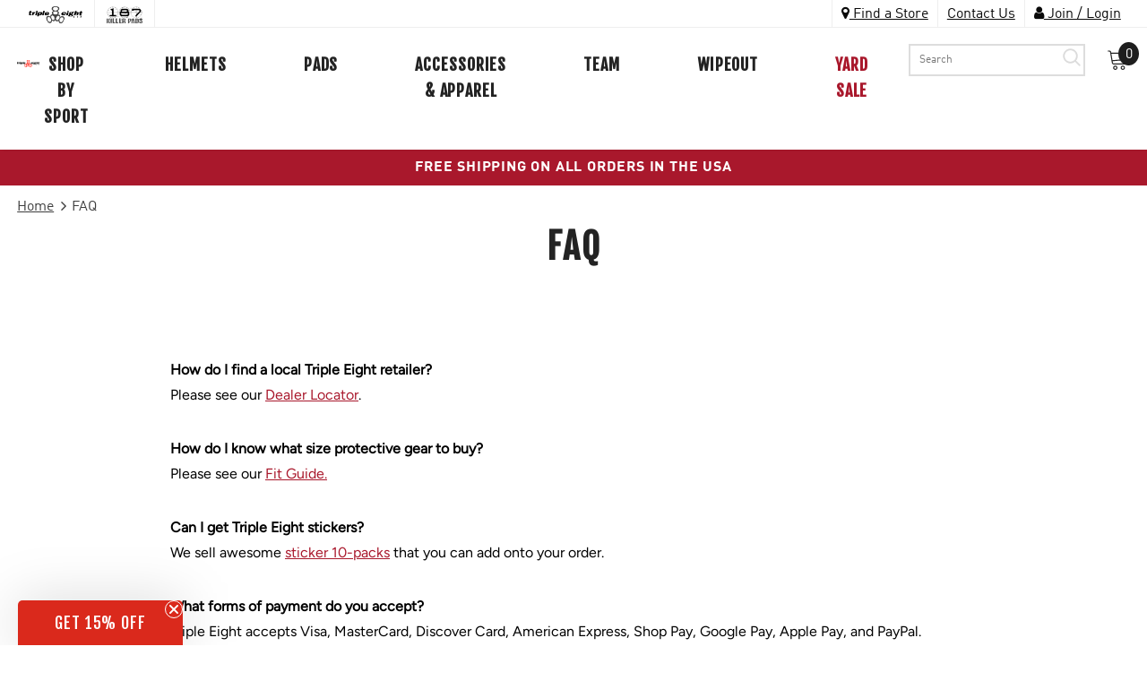

--- FILE ---
content_type: text/css
request_url: https://triple8.com/cdn/shop/t/38/assets/custom.scss.css?v=20374457654356886461767095902
body_size: 5584
content:
@font-face{font-family:DIN OT Regular;src:url(DINOT-Regular.eot);src:url(DINOT-Regular.eot&#iefix) format("embedded-opentype"),url(DINOT-Regular.woff2) format("woff2"),url(DINOT-Regular.woff) format("woff");font-weight:400;font-style:normal}@font-face{font-family:DIN OT Regular;src:url(DINOT-Bold.eot);src:url(DINOT-Bold.eot&#iefix) format("embedded-opentype"),url(DINOT-Bold.woff2) format("woff2"),url(DINOT-Bold.woff) format("woff");font-weight:700;font-style:normal}body{font-family:DIN OT Regular,sans-serif;color:#000}.flex{display:-webkit-box;display:-ms-flexbox;display:flex;-ms-flex-wrap:wrap;flex-wrap:wrap}.flex.hspace-between{justify-content:space-between}.flex.vcenter{align-items:center}.product-shop .product-title{text-transform:uppercase;font-weight:700;font-size:28px}.cat{font-size:19px;font-weight:600;color:#232323}.halo-product-content .product .product-photos{-ms-flex:0 0 60%!important;flex:0 0 60%!important;max-width:60%!important;margin-left:0%}@media (max-width: 1199px){.halo-product-content .product .product-photos{-ms-flex:0 0 50%!important;flex:0 0 50%!important;max-width:50%!important;margin-left:0%}}@media (max-width: 991px){.halo-product-content .product .product-photos{-ms-flex:0 0 100%!important;flex:0 0 100%!important;max-width:100%!important;margin-left:0}}.halo-product-content .product .product-shop{-ms-flex:0 0 40%!important;flex:0 0 40%!important;max-width:40%!important;position:relative;z-index:4;padding-left:25px;padding-top:6px;padding-bottom:0}.halo-product-content .product .product-shop .color_bg{background:none;padding-top:0}@media (max-width: 1199px){.halo-product-content .product .product-shop{padding-left:35px;-ms-flex:0 0 50%!important;flex:0 0 50%!important;max-width:50%!important}}@media (max-width: 991px){.halo-product-content .product .product-shop{padding-left:0;-ms-flex:0 0 100%!important;flex:0 0 100%!important;max-width:100%!important}}.header-top{border:0}.product-img-box.vertical-moreview .slider-nav .item iframe{width:100%;height:100%;top:0;left:0;position:absolute;pointer-events:none}.product-img-box .thumb .media{padding-bottom:100%;position:relative;width:100%;display:block;background:#f6f6f6}.product-img-box .thumb .media iframe{position:absolute;top:0;left:0;width:100%;height:100%}.product-img-box .thumb a{padding-bottom:100%;position:relative;width:100%;display:block;background:#f6f6f6}.product-img-box .thumb a img{position:absolute;top:50%;left:50%;transform:translate(-50%,-50%);width:auto;max-height:90%;display:block;mix-blend-mode:multiply}.swatch .swatch-element.color section{background:#f6f6f6}.swatch .swatch-element .bgImg{mix-blend-mode:multiply}.swatch .swatch-element input:checked+label{background:#dfdfdf}.swatch .swatch-element.color section.swatch_variant_img:after{display:none}.swatch .swatch-element{margin:0 4px 4px 0}.swatch .swatch-element.color section{height:66px;min-width:70px;padding:10px}.product-description{margin-bottom:30px;font-size:14px;letter-spacing:0;line-height:1.5}.product-shop .a-tabs .a-tab li{font-size:13px;line-height:1.5}.swatch .swatch-element.color-hide{display:none}.swatch .swatch-element.show-more-colors{opacity:1!important}.swatch .swatch-element.show-more-colors label{cursor:pointer!important}.product-default .slick-list{overflow:inherit}.product-template-default{overflow:hidden}.halo-product-content .product .product-photos{position:relative}.halo-product-content .product .product-photos:after{content:"";position:absolute;left:100%;top:0;width:100vw;height:100%;background:#fff;z-index:1}.product-photo-container .swiper-container{overflow:inherit}.product-photo-container .swiper-wrapper{transition-timing-function:cubic-bezier(.405,.135,.095,1)}.swiper-button-prev{width:80px;height:80px;border-radius:50%;background:#0000004d;color:#fff;transition:background .3s ease;left:-20px}@media (min-width: 1025px){.swiper-button-prev:hover{background:#00000080}}.swiper-button-prev:after{margin-left:-6px}@media (max-width: 1199px){.swiper-button-prev{width:60px;height:60px}.swiper-button-prev:after{margin-left:-4px;font-size:25px}}@media (max-width: 991px){.swiper-button-prev{left:20px}}.swiper-button-next{width:80px;height:80px;border-radius:50%;background:#0000004d;color:#fff;transition:background .3s ease;right:-20px}@media (min-width: 1025px){.swiper-button-next:hover{background:#00000080}}.swiper-button-next:after{margin-left:6px}@media (max-width: 1199px){.swiper-button-next{width:60px;height:60px}.swiper-button-next:after{margin-left:4px;font-size:25px}}@media (max-width: 991px){.swiper-button-next{right:20px}}.swatch .swatch-element.opt input:checked+label{border-color:#323232;background:#fff}.swatch .swatch-element.opt.soldout{opacity:1!important}.swatch .swatch-element.opt.soldout label{color:#ddd;background:#f7f7f7}.swatch .swatch-element.opt label{background:#fff;border-radius:3px;border:1px solid #e5e5e5;padding:6px 8px;min-width:60px;text-align:center;height:inherit;font-size:16px}.swatch .swatch-element.opt label:after{display:none}.product-shop .groups-btn #product-add-to-cart,.product-shop .groups-btn .product-add-to-cart{font-weight:500;background:#a9182c;text-transform:none!important;padding:18px 0;font-size:18px;text-transform:uppercase!important;border-radius:0!important;max-width:273px}.swatch .header{font-weight:700;font-size:17px;position:relative}.size-chart-open-popup{padding-left:0;background:none;text-transform:none!important;color:#a9182c!important;text-decoration:underline!important;float:none;display:block;margin-top:5px;font-size:18px;font-weight:700}.wrapper-header{position:relative;z-index:999}.halo-product-content #shopify-section-product-recommendations{width:100%}.recently-viewed-products,.related-products{border:0;margin-bottom:0}@media (max-width: 1199px){.recently-viewed-products,.related-products{padding-left:15px;padding-right:15px}}@media (max-width: 991px){.recently-viewed-products,.related-products{margin-top:25px}}section.product-image-text{padding:50px 25px}section.product-image-text .image{width:60%;padding-right:100px}@media (max-width: 1199px){section.product-image-text .image{padding-right:50px}}@media (max-width: 767px){section.product-image-text .image{width:100%;order:1;padding:0 0 20px!important}section.product-image-text .image img{width:100%;display:block}}section.product-image-text .text{width:40%}section.product-image-text .text+.image{padding-right:0;padding-left:100px}@media (max-width: 1199px){section.product-image-text .text+.image{padding-left:50px;padding-right:0}}section.product-image-text .text .inside{max-width:450px;margin:0 auto;padding:25px}@media (max-width: 991px){section.product-image-text .text .inside{padding:0}}section.product-image-text .text p{font-size:17px;line-height:1.8}@media (max-width: 767px){section.product-image-text .text{order:2;width:100%}section.product-image-text .text p{font-size:15px}}section.product-image-text .specs .flex{padding:10px 0;font-size:17px;line-height:1.8;width:100%}section.product-image-text .specs label{width:30%;margin:3px 0 0;text-transform:uppercase;line-height:1.8}section.product-image-text .specs div{width:70%;padding-left:20px}section.product-image-text .specs .flex+.flex{border-top:1px solid #e5e5e5}@media (max-width: 991px){section.product-image-text{padding:25px}}.recently-viewed-products .widget-title .box-title,.related-products .widget-title .box-title{font-size:28px;text-align:center}#shopify-section-product-recommendations-related{width:100%}.product-template-default .container-padd60,.product-template-default .body-full .container{padding:0 40px}.vid{position:relative;padding-bottom:55%}.vid .above{background-size:cover;background-position:center center;cursor:pointer;position:absolute;top:0;left:0;width:100%;height:100%;z-index:2;transition:all .5s ease}.vid .above.show{opacity:0;pointer-events:none}.vid .above .play{position:absolute;z-index:3;width:100px;height:100px;border-radius:50%;border:1px solid #fff;top:50%;left:50%;transform:translate(-50%,-50%);transition:all .2s ease}@media (min-width: 1025px){.vid .above .play:hover{width:140px;height:140px}}.vid .above .play:after{content:"";position:absolute;top:50%;left:50%;transform:translate(-50%,-50%);width:0;height:0;border-style:solid;border-width:12.5px 0 12.5px 20px;border-color:transparent transparent transparent #fff;margin-left:3px;margin-top:1px}.vid iframe{width:100%;height:100%;position:absolute;top:0;left:0;z-index:1;border:0}section.video-slider{padding:50px 25px;margin:0}section.video-slider .slick-dots{margin-top:30px;margin-bottom:-10px}@media (max-width: 991px){section.video-slider{padding:25px}}section.features{background:#f6f6f6;padding:50px 25px}section.features .slider{margin-left:-20px;margin-right:-20px}section.features .slick-dots{margin-top:30px;margin-bottom:-10px}section.features .slick-slide{padding:0 20px;text-align:center}section.features .slick-slide .image{margin-bottom:20px}section.features .slick-slide .image img{display:block;width:100%}section.features .slick-slide .title{font-size:20px;margin-bottom:20px}section.features .slick-slide .desc{line-height:1.5;font-size:18px;max-width:80%;margin:0 auto}@media (max-width: 991px){section.features{padding-top:25px}}.halo-product-content .product_top{align-items:flex-start}.product-item .product-des.abs-bottom{opacity:0;background:#ffffffe6;visibility:hidden;left:10px;width:calc(100% - 20px);bottom:10px;padding:20px 10px;transition:all .2s ease;overflow:hidden}@media (min-width: 1025px){.product-item .product-des.abs-bottom:hover .sizes-list,.product-item .product-des.abs-bottom:hover strong{opacity:1}}.product-item .product-des.abs-bottom .label{text-transform:uppercase;display:block;width:100%;pointer-events:none;transition:all .2s ease;font-weight:700;font-size:17px;letter-spacing:1px;margin-bottom:10px}.product-item .product-des.abs-bottom strong{display:block;text-align:center;transition:all .2s ease}.product-item .product-des.abs-bottom .sizes-list{margin:0;padding:0;transition:all .2s ease}.product-item .product-des.abs-bottom .sizes-list+strong{padding-top:5px}.product-item .product-des.abs-bottom .sizes-list li.disabled{opacity:.5;pointer-events:none}.product-item .product-des.abs-bottom .sizes-list li.disabled a{background:none;position:relative}.product-item .product-des.abs-bottom .sizes-list li.disabled a:after{content:"";position:absolute;top:50%;left:50%;width:66%;height:1px;background:#000;transform:translate(-50%)}.product-item .product-des.abs-bottom .sizes-list li a{font-size:12px;padding:1px 7px;cursor:pointer;min-width:52px;margin:2px}.product-item .product-des.abs-bottom .sizes-list li a.active{color:#fff;background:#a9182c;border-color:#a9182c}.product-item .product-des.abs-bottom .sizes-list li a:hover{color:#fff}.right-header form{position:relative}.right-header form input{border:2px solid #ddd;font-size:12px;color:#000;padding:3px 35px 3px 10px}.right-header form button{cursor:pointer;position:absolute;top:0;right:0;height:100%;width:30px;background:none;border:0}.right-header form button svg{position:absolute;top:50%;left:50%;transform:translate(-50%,-50%);fill:#ddd}@media (min-width: 1200px){.wrapper-navigation{margin-left:-40px}.brand-menu .align_right li:first-child{margin-right:-24px}}.returning-customer{text-align:center}.returning-customer h2{margin-bottom:10px;margin-top:30px}.returning-customer h3{font-weight:300}.returning-customer input{margin:0 auto}.returning-customer .action-btn{margin:0 auto;max-width:380px}.returning-customer .action-btn .btn{width:100%}#shopify-section-collection-template-with-banner{margin-top:-17px}.product-description+.a-tabs{padding-top:0}.product-description+.a-tabs .container{max-width:100%;padding:0}.product-description+.a-tabs .a-tabs-nav{text-align:left}.product-description+.a-tabs .a-tabs-nav li{margin:0 5px}.product-description+.a-tabs .a-tabs-nav li:after{font-size:14px;margin-left:14px}.product-description+.a-tabs .a-tabs-nav li a{font-size:18px}.a-tabs{padding:50px 0 0}.a-tabs .a-tabs-nav{text-align:center}.a-tabs .a-tabs-nav ul{margin-bottom:10px}.a-tabs .a-tabs-nav li{display:inline-block;margin:0 15px;position:relative;white-space:nowrap}.a-tabs .a-tabs-nav li:last-child:after{display:none}.a-tabs .a-tabs-nav li:after{content:"/";font-size:22px;letter-spacing:.05em;font-family:Fjalla One!important;color:#232323;margin-left:30px}.a-tabs .a-tabs-nav li a{color:#232323;font-size:22px;letter-spacing:.05em;font-weight:700;text-transform:uppercase;position:relative;font-family:Fjalla One!important;border-bottom:1px solid transparent;cursor:pointer}.a-tabs .a-tabs-nav li a.active{border-bottom-color:#000}.a-tabs .a-tab{font-size:14px;line-height:2;display:none;padding-top:0;text-decoration:none!important}.a-tabs .a-tab.active{display:block}.a-tabs .a-tab ul{list-style-type:disc;padding-left:20px;margin-bottom:0}.a-tabs .a-tab p{margin:0;padding:0}.a-tabs .a-tab img{display:block;width:100%}#shopify-product-reviews{max-width:50%;margin:0 auto!important}@media (max-width: 767px){#shopify-product-reviews{max-width:100%}}#shopify-product-reviews .spr-header-title{display:none}#shopify-product-reviews .spr-summary-starrating{position:relative}#shopify-product-reviews .spr-summary-starrating:before{content:"Overall Rating " attr(data-rating);font-weight:500;font-size:22px;font-family:Fjalla One!important;text-align:center;display:block;text-transform:uppercase!important;max-width:160px;margin:0 auto 20px;line-height:2}#shopify-product-reviews .spr-summary-actions-newreview{font-weight:500;background:#a9182c;padding:18px 30px;font-size:18px;text-transform:uppercase!important;border-radius:0!important;max-width:273px;color:#fff;background:#000;font-family:Fjalla One!important;letter-spacing:.05em;float:none!important}#shopify-product-reviews .spr-summary{display:flex;flex-wrap:wrap}#shopify-product-reviews .spr-summary .spr-summary-actions{order:1;width:100%;text-align:center}#shopify-product-reviews .spr-summary .spr-summary-caption{display:none}#shopify-product-reviews .spr-summary .spr-starrating{order:2;width:100%;text-align:center;padding-top:25px;margin-top:50px;border-top:1px solid;font-size:22px}#reviews-top .spr-badge{text-align:center}#reviews-top .spr-starrating{display:none}#reviews-top .spr-badge-caption{color:#232323;font-size:28px;letter-spacing:.05em;font-weight:700;text-transform:uppercase;position:relative;text-align:center;font-family:Fjalla One!important}.sidebar-title .clear,.sidebar-title .clear-all{float:right}.other-content{margin-top:30px}.vid{margin-top:45px}#recently-viewed .pro-page{padding-top:0!important}#reviews-top{margin-top:28px}.social-icons a{font-size:18px}.site-footer .foot-title.newsletter-title{margin-bottom:0;padding-bottom:7px}.newsletter-des{padding-bottom:7px}.site-footer .newsletter .input-group-field{margin-right:0!important}.bottom-menu{text-align:right}.bottom-menu li{display:inline-block}.bottom-menu li a{padding:6px;display:block;font-size:11px}@media (max-width: 767px){.bottom-menu{text-align:center}}.team .bar{border:1px solid #eee;border-left:0;border-right:0;text-align:center}.team .bar ul{margin:0;padding:0}.team .bar li{display:inline-block}.team .bar a{color:#232323;font-size:16px;text-transform:uppercase;padding:13px 20px;font-family:Fjalla One!important;display:block;cursor:pointer}.team .bar a.active{color:#a9182c}.members{margin-left:-10px;width:calc(100% + 20px);padding:10px 0}.members .member{display:none;padding:10px;width:20%}@media (min-width: 1025px){.members .member:hover .thumb div+div{opacity:1}}.members .member .thumb{position:relative;padding-bottom:127%}.members .member .thumb div{position:absolute;top:0;left:0;width:100%;height:100%;background-size:cover;background-position:center center}.members .member .thumb .bw{-webkit-filter:grayscale(100%);filter:grayscale(100%)}.members .member .thumb div+div{opacity:0;transition:all .2s ease;z-index:1}.members .member .title{font-size:20px;padding-top:20px}@media (max-width: 767px){.members .member .title{font-size:16px;padding-top:10px}}@media (max-width: 1199px){.members .member{width:25%}}@media (max-width: 1023px){.members .member{width:33.33%}}@media (max-width: 767px){.members .member{width:50%}}.member-about{max-width:1000px;margin:25px auto}.member-about .photo{width:40%;background-size:cover;min-height:500px;background-position:center center}@media (max-width: 767px){.member-about .photo{width:100%;padding-bottom:100%;margin-bottom:25px}}.member-about>.about{display:none}@media (max-width: 767px){.member-about>.about{display:block}}.member-about .about h3{margin:0;font-size:18px}.member-about .about h4{font-size:14px}.member-about .about h1{font-family:Fjalla One!important;margin:10px 0}.member-about .desc{width:60%;padding-left:30px}.member-about .desc p{font-size:16px}.member-about .desc a{color:#a9182c}@media (max-width: 767px){.member-about .desc{width:100%;padding-left:0}.member-about .desc .about{display:none}}.member-about>h3{margin-top:50px;color:#111}.member-about .products-grid{width:40%}@media (max-width: 767px){.member-about .products-grid{width:100%}}.member-about .image{position:relative;background-size:cover;background-position:center center;width:60%;padding-bottom:50%}.member-about .image:after{content:"";position:absolute;top:0;left:0;width:30px;height:100%;background:#fff}@media (max-width: 767px){.member-about .image{width:100%;padding-bottom:100%}.member-about .image:after{display:none}}.member-about .video{width:100%;padding-bottom:56%;position:relative;margin-top:30px}.member-about .video #vid2.off{position:fixed;top:0;left:0;width:3840px;height:2160px;opacity:0;pointer-events:none}.member-about .video iframe,.member-about .video>div{position:absolute;top:0;left:0;width:100%;height:100%}.member-about .video .video-js .vjs-big-play-button{width:50px;height:50px;border-radius:50%}.vjs-resolution-button-label{padding-top:9px;display:block}[data-group-active=Pro] .bar li:nth-child(1) a{color:#a9182c}[data-group-active=Pro] [data-group=Pro]{display:block!important}[data-group-active=Crew] .bar li:nth-child(2) a{color:#a9182c}[data-group-active=Crew] [data-group=Crew]{display:block!important}[data-group-active=BMX] .bar li:nth-child(3) a{color:#a9182c}[data-group-active=BMX] [data-group=BMX]{display:block!important}[data-group-active=Snow] .bar li:nth-child(4) a{color:#a9182c}[data-group-active=Snow] [data-group=Snow]{display:block!important}[data-group-active=Wake] .bar li:nth-child(5) a{color:#a9182c}[data-group-active=Wake] [data-group=Wake]{display:block!important}[data-group-active=Derby] .bar li:nth-child(6) a{color:#a9182c}[data-group-active=Derby] [data-group=Derby]{display:block!important}.slider-per-variant{top:0;position:absolute;opacity:0;pointer-events:none;height:100%;width:calc(100% - 30px);left:15px}.slider-per-variant:first-of-type{position:relative;height:auto;height:initial;left:auto;left:initial;width:100%}.slider-per-variant.show{opacity:1;pointer-events:all}.leaflet-container h5{font-size:17px;color:#ee2e24;padding-right:5px;margin:4px 0 0}.leaflet-popup-content{padding:20px}.leaflet-popup-content p{margin-bottom:0;padding:0;font-size:12px;text-transform:uppercase;line-height:16px}.leaflet-popup-close-button{top:5px;right:5px}#usm-zipcode{-webkit-box-shadow:0px 2px 8px 0px rgba(0,0,0,.3);-moz-box-shadow:0px 2px 8px 0px rgba(0,0,0,.3);box-shadow:0 2px 8px #0000004d;border:0;border:1px solid #ccc;background:#fff;font-size:16px;font-family:inherit;text-transform:uppercase;border-radius:0;height:40px;line-height:40px;vertical-align:top;position:relative;text-align:left;z-index:300;padding:0 20px 0 60px;width:100%}#map-searchbox{display:block;position:relative}.mapsearch{display:inline-block}label.mapsearch{background:#ee2e24;color:#fff;width:40px;height:40px;margin-right:0;text-align:center;font-size:26px;line-height:40px;position:absolute;left:0;z-index:999}input.mapsearch{padding-left:50px}div#map{height:440px;position:relative;-webkit-box-shadow:0px 2px 8px 0px rgba(0,0,0,.3);-moz-box-shadow:0px 2px 8px 0px rgba(0,0,0,.3);box-shadow:0 2px 8px #0000004d;border:1px solid #ccc;margin-bottom:20px}.home-custom-block-images .img-box a{display:block}.home-custom-block-images .img-box a img{width:100%;display:block}.contact-us-page .container{max-width:1400px}.contact-us-page .page-header{padding-top:50px}.contact-us-page input[type=text],.contact-us-page input[type=password],.contact-us-page input[type=email],.contact-us-page input[type=tel],.contact-us-page textarea,.contact-us-page .form-group textarea{max-width:100%}.site-footer form{position:relative;margin:0}.site-footer form.sent>*{opacity:0;visibility:hidden}.site-footer form.sent>*.success{opacity:1;visibility:visible}.site-footer form>*{transition:all .2s ease;min-height:0}.site-footer form .success{position:absolute;top:0;left:0;text-align:center;opacity:0;visibility:hidden;color:green}.tohide{display:none!important}.toblock a{color:gray!important;background-color:#e7e7e7!important;pointer-events:none;opacity:.9}.home-slideshow .slide-content .slide-button{min-width:150px}@media (min-width: 1025px){.home-slideshow .item:hover .slide-content.abs_right{opacity:1;bottom:15%}}.home-slideshow .slide-content.abs_right{top:auto;top:initial;opacity:0;transform:none;bottom:10%;right:11%;transition:bottom .6s ease}@media (max-width: 767px){.home-slideshow .slide-content.abs_right{opacity:1}}.wrapper-newsletter .halo-modal-body .column-left{display:none}.wrapper-newsletter .halo-modal-body .column-right{width:100%}.wrapper-newsletter .halo-modal-body .title{font-size:35px;margin-left:auto;margin-right:auto;max-width:500px}.halo-modal{background-color:#00000080}.wrapper-newsletter .halo-modal-content .close{top:15px;right:15px}.wrapper-newsletter .modal-overlay{max-width:700px}.wrapper-newsletter .halo-modal-body{border:3px solid #000;box-shadow:0 10px 20px #000c;background-image:url(PupUp-Icon.png);background-size:150px;background-repeat:no-repeat;background-position:bottom right}.wrapper-newsletter .halo-modal-body .input-group-field{width:100%!important;border:2px solid #000!important;background:none!important;text-align:center!important;margin-bottom:15px!important;color:#000!important}.wrapper-newsletter .halo-modal-body .btn{display:block;width:100%}.wrapper-newsletter .halo-modal-body form{position:relative;max-width:500px;margin:30px auto 0}.wrapper-newsletter .halo-modal-body form.sent>*{opacity:0;visibility:hidden}.wrapper-newsletter .halo-modal-body form.sent>*.success{opacity:1;visibility:visible}.wrapper-newsletter .halo-modal-body form .success{position:absolute;top:0;left:0;text-align:center;opacity:0;visibility:hidden;color:green}.site-nav .menu-lv-2 .sub-menu-mobile{transform:none;position:relative;padding-bottom:0;height:auto;overflow:auto;overflow:initial;width:100%}.site-nav .menu-lv-2 .sub-menu-mobile .menu-mb-title,.cart-popup-action .btn-view-cart{display:none!important}.home-slideshow [data-video-mp4] .fluid-width-video-wrapper:before{pointer-events:none}.fluid-width-video-wrapper.muted{position:relative}.fluid-width-video-wrapper.muted:after{content:"";display:block!important;position:absolute;top:10px;right:10px;width:50px;height:50px;pointer-events:none;z-index:2;background:url(mute-on.svg) no-repeat;background-size:24px;background-position:center center}.fluid-width-video-wrapper.muted.mute-off:after{background-image:url(mute-off.svg)}.item-swatch li:only-child{display:none!important}.quickview-button{display:none!important}.site-footer .newsletter .btn{margin-top:-2px}#custom-block-images-1589488143388{margin-top:-23px}#new-instagram-1589487824766{margin-bottom:17px}#insta-feed,.instafeed-shopify{margin-top:40px!important}.slick-slide.grid-item .item-swatch{display:none!important}.grid-item{position:relative;z-index:1}.grid-item:hover{z-index:2}.grid-item:hover:before{opacity:1}.grid-item:hover .item-swatch{opacity:1;visibility:visible}.grid-item:before{content:"";position:absolute;top:-12px;left:0;right:0;bottom:0;background:#fff;box-shadow:0 3px 6px #0000001f;opacity:0;pointer-events:none;transition:all .2s ease}.grid-item .product-bottom{position:relative}.grid-item .item-swatch{position:absolute;top:100%;background:#fff;box-shadow:0 5px 6px #0000001f;z-index:2;left:-15px;width:calc(100% + 30px);padding:10px 12px;transition:all .2s ease;opacity:0;visibility:hidden}.sec-mb-menu{display:none}@media (max-width: 767px){.sec-mb-menu{display:block}}.sec-mb-menu ul{border-top:1px solid #ebebeb}.sec-mb-menu li{border-bottom:1px solid #ebebeb}.sec-mb-menu li a{font-size:18px;font-weight:700;text-transform:uppercase;padding:13px 20px 11px;letter-spacing:.05em;font-family:Fjalla One!important;display:block;position:relative}.sec-mb-menu li a .icon-dropdown{width:20px;display:inline-block;font-size:19px;position:absolute;top:13px;opacity:.4;right:6px}.roundup{border:1px solid #232323;padding:10px 15px 15px;margin-bottom:15px}.roundup h4{text-transform:uppercase;margin-bottom:5px;display:flex;align-items:center}.roundup h4 span{display:block;max-width:calc(100% - 120px);padding-right:20px}.roundup h4 img{max-width:122px}.roundup p{font-size:15px}.roundup .actions .text-center{margin:10px 0}.roundup .actions .form{width:100%;display:flex;position:relative}.roundup .actions .form input{width:calc(100% - 134px)!important;margin:2px 0 2px 2px!important;border:1px solid #000;padding-left:22px}.roundup .actions .form .btn{width:130px!important;margin-left:0!important}.roundup .btn{font-size:13px;background:#000;color:#fff!important;margin:2px!important;font-weight:400!important;font-family:DIN OT Regular,sans-serif!important;width:calc(50% - 4px)!important}.add-comments{border-top:1px solid #e6e6e6;padding-top:10px;display:block;margin-top:10px}#pattern{position:absolute;top:0;left:0;pointer-events:none;width:calc(100% - 134px)!important;height:100%;padding:11px 0 0 25px}#pattern:before{content:"$";display:block;position:absolute;left:11px;top:11px}#pattern span{opacity:0}.rebuy-cart__flyout-recommendations .rebuy-widget .rebuy-product-grid.large-style-line .rebuy-product-block .rebuy-product-info .rebuy-product-title,.rebuy-cart__flyout-recommendations .rebuy-widget .rebuy-product-grid.medium-style-line .rebuy-product-block .rebuy-product-info .rebuy-product-title,.rebuy-cart__flyout-recommendations .rebuy-widget .rebuy-product-grid.small-style-line .rebuy-product-block .rebuy-product-info .rebuy-product-title,.rebuy-cart__flyout-item-product-title{color:#232323;display:block;margin-bottom:4px!important;text-transform:uppercase;font-size:16px!important;line-height:26px!important;font-weight:500!important;font-family:Fjalla One!important}.rebuy-cart__flyout-item-variant-title{font-family:DIN OT Regular,sans-serif;color:#969696!important;font-style:italic;margin-bottom:3px}.rebuy-cart__flyout-item-price .rebuy-money{color:#232323;font-weight:500;font-family:DIN OT Regular,sans-serif;letter-spacing:normal;font-size:17px!important}.rebuy-button,.rebuy-widget .rebuy-button,.rebuy-cart__flyout-empty-cart a{background:#a9182c!important;font-family:Fjalla One!important;color:#fff!important;font-weight:500!important;text-transform:uppercase;cursor:pointer!important;border-radius:0!important;font-size:16px!important;line-height:22px!important;border:0!important;letter-spacing:.05em!important}.rebuy-cart__flyout-recommendations .rebuy-widget .super-title,.rebuy-cart__flyout-recommendations .rebuy-widget .primary-title{color:#232323;text-transform:uppercase;font-size:17px!important;font-weight:500;font-family:Fjalla One!important}.rebuy-cart__flyout-actions .rebuy-button.block:not(.outline){display:none;background:#a9182c!important;font-weight:700!important;font-size:17px!important}.rebuy-cart__flyout-subtotal-label{font-weight:400!important;font-family:DIN OT Regular,sans-serif!important}.rebuy-cart__flyout-subtotal-amount{font-size:20px!important;font-weight:500!important;font-family:DIN OT Regular,sans-serif!important}.rebuy-cart__flyout-recommendations .rebuy-widget .rebuy-product-grid.large-style-line .rebuy-product-block .rebuy-product-info .rebuy-product-price,.rebuy-cart__flyout-recommendations .rebuy-widget .rebuy-product-grid.medium-style-line .rebuy-product-block .rebuy-product-info .rebuy-product-price,.rebuy-cart__flyout-recommendations .rebuy-widget .rebuy-product-grid.small-style-line .rebuy-product-block .rebuy-product-info .rebuy-product-price{font-size:17px!important}.rebuy-cart__flyout-shipping-bar-meter{display:none!important}.rebuy-cart__flyout-shipping-bar{border-bottom:1px solid #e3e3e3;background:none!important}.rebuy-cart__flyout-shipping-bar-message{font-size:16px!important}[data-swatch="Choose Size"]{display:flex;flex-wrap:wrap}[data-swatch="Choose Size"] .size-chart-open-popup{width:100%;order:4}[data-swatch="Choose Size"] .swatch-element{order:3}[data-swatch="Choose Size"] .swatch-element[data-value=JR]{order:1}[data-swatch="Choose Size"] .swatch-element[data-value=XS]{order:2}.product-item .sizes-list{display:flex;flex-wrap:wrap;justify-content:center}.product-item .sizes-list li{order:3}.product-item .sizes-list li[data-value=JR]{order:1}.product-item .sizes-list li[data-value=XS]{order:2}.item-flex{display:flex}.item-flex:not(.vide){align-items:start}.item-flex .main{width:60%}@media (max-width: 767px){.item-flex .main{width:100%}}.item-flex .slide-video{width:40%}@media (max-width: 767px){.item-flex .slide-video{width:100%!important}}.item-flex .slide-video .fluid-width-video-wrapper{height:100%}@media (max-width: 767px){.item-flex .slide-video .fluid-width-video-wrapper{padding-top:0!important}}.item-flex .slide-video .fluid-width-video-wrapper:before{display:none!important}.item-flex .slide-video .fluid-width-video-wrapper video{height:100%;object-fit:cover}@media (max-width: 767px){.item-flex .slide-video .fluid-width-video-wrapper video{position:relative}}@media (max-width: 767px){.item-flex{display:block}.item-flex img{width:100%!important;display:block}}#wipeout .main-content{padding-bottom:0!important}#wipeout .featured-products .slick-track{padding-bottom:80px}#wipeout .slick-slide.grid-item .item-swatch{display:block!important}#wipeout .home-custom-block-images-sections .two-blocks:first-child .btn-img-block{left:20px;transform:none}#wipeout .home-custom-block-images-sections .two-blocks:last-child .btn-img-block{right:20px;left:auto;transform:none}.product-img-box .thumb .media video{position:absolute;top:0;left:0;width:100%;height:100%}#product-variants .swatch input[type=radio]:checked+section.swatch_variant_img{border:1px solid #323232}.right-header form input::-webkit-input-placeholder,.right-header form input::-moz-placeholder,.right-header form input:-ms-input-placeholder,.right-header form input:-moz-placeholder,.right-header form input::placeholder{color:#000!important}*:focus-visible,.right-header form input:focus{border:2px solid black}.sizes-list li a{color:#2d2d2d;background-color:#fff}.rebuy-button,.rebuy-widget .rebuy-button,.rebuy-cart__flyout-empty-cart a{background:#a9182c!important}.vid .custom-pdp-video{width:100%;height:100%;position:absolute;top:0;left:0;z-index:1;border:0}.barbie-hero-video:after{background-image:url(/cdn/shop/files/b-video-layer.png?v=1746792763);content:"";background-size:100% 100%;width:100%;height:100%;position:absolute;left:0;top:0}.barbie-video .pf-play-button{width:64px;height:64px;stroke:#fff;transform:scale(1.5)}.barbie-video .pf-play-button path:first-child{display:none}.iDKiJh .nav-style-1{visibility:visible!important;z-index:9;background:#56079e66!important}.iDKiJh .nav-style-1:hover{background:#56079e!important}.iDKiJh .pf-slider-prev{left:0!important}.iDKiJh .pf-slider-next{right:0!important}
/*# sourceMappingURL=/cdn/shop/t/38/assets/custom.scss.css.map?v=20374457654356886461767095902 */


--- FILE ---
content_type: text/javascript
request_url: https://triple8.com/cdn/shop/t/38/assets/videojs.js?v=20250853490405267251705430313
body_size: 60771
content:
/**
 * @license
 * Video.js 5.7.1 <http://videojs.com/>
 * Copyright Brightcove, Inc. <https://www.brightcove.com/>
 * Available under Apache License Version 2.0
 * <https://github.com/videojs/video.js/blob/master/LICENSE>
 *
 * Includes vtt.js <https://github.com/mozilla/vtt.js>
 * Available under Apache License Version 2.0
 * <https://github.com/mozilla/vtt.js/blob/master/LICENSE>
 */(function(f){if(typeof exports=="object"&&typeof module!="undefined")module.exports=f();else if(typeof define=="function"&&define.amd)define([],f);else{var g;typeof window!="undefined"?g=window:typeof global!="undefined"?g=global:typeof self!="undefined"?g=self:g=this,g.videojs=f()}})(function(){var define2,module2,exports2;return function e(t,n,r){function s(o2,u){if(!n[o2]){if(!t[o2]){var a=typeof require=="function"&&require;if(!u&&a)return a(o2,!0);if(i)return i(o2,!0);var f=new Error("Cannot find module '"+o2+"'");throw f.code="MODULE_NOT_FOUND",f}var l=n[o2]={exports:{}};t[o2][0].call(l.exports,function(e2){var n2=t[o2][1][e2];return s(n2||e2)},l,l.exports,e,t,n,r)}return n[o2].exports}for(var i=typeof require=="function"&&require,o=0;o<r.length;o++)s(r[o]);return s}({1:[function(_dereq_,module3,exports3){(function(global2){var topLevel=typeof global2!="undefined"?global2:typeof window!="undefined"?window:{},minDoc=_dereq_("min-document");if(typeof document!="undefined")module3.exports=document;else{var doccy=topLevel["__GLOBAL_DOCUMENT_CACHE@4"];doccy||(doccy=topLevel["__GLOBAL_DOCUMENT_CACHE@4"]=minDoc),module3.exports=doccy}}).call(this,typeof global!="undefined"?global:typeof self!="undefined"?self:typeof window!="undefined"?window:{})},{"min-document":3}],2:[function(_dereq_,module3,exports3){(function(global2){typeof window!="undefined"?module3.exports=window:typeof global2!="undefined"?module3.exports=global2:typeof self!="undefined"?module3.exports=self:module3.exports={}}).call(this,typeof global!="undefined"?global:typeof self!="undefined"?self:typeof window!="undefined"?window:{})},{}],3:[function(_dereq_,module3,exports3){},{}],4:[function(_dereq_,module3,exports3){var getNative=_dereq_("../internal/getNative"),nativeNow=getNative(Date,"now"),now=nativeNow||function(){return new Date().getTime()};module3.exports=now},{"../internal/getNative":20}],5:[function(_dereq_,module3,exports3){var isObject=_dereq_("../lang/isObject"),now=_dereq_("../date/now"),FUNC_ERROR_TEXT="Expected a function",nativeMax=Math.max;function debounce(func,wait,options){var args,maxTimeoutId,result,stamp,thisArg,timeoutId,trailingCall,lastCalled=0,maxWait=!1,trailing=!0;if(typeof func!="function")throw new TypeError(FUNC_ERROR_TEXT);if(wait=wait<0?0:+wait||0,options===!0){var leading=!0;trailing=!1}else isObject(options)&&(leading=!!options.leading,maxWait="maxWait"in options&&nativeMax(+options.maxWait||0,wait),trailing="trailing"in options?!!options.trailing:trailing);function cancel(){timeoutId&&clearTimeout(timeoutId),maxTimeoutId&&clearTimeout(maxTimeoutId),lastCalled=0,maxTimeoutId=timeoutId=trailingCall=void 0}function complete(isCalled,id){id&&clearTimeout(id),maxTimeoutId=timeoutId=trailingCall=void 0,isCalled&&(lastCalled=now(),result=func.apply(thisArg,args),!timeoutId&&!maxTimeoutId&&(args=thisArg=void 0))}function delayed(){var remaining=wait-(now()-stamp);remaining<=0||remaining>wait?complete(trailingCall,maxTimeoutId):timeoutId=setTimeout(delayed,remaining)}function maxDelayed(){complete(trailing,timeoutId)}function debounced(){if(args=arguments,stamp=now(),thisArg=this,trailingCall=trailing&&(timeoutId||!leading),maxWait===!1)var leadingCall=leading&&!timeoutId;else{!maxTimeoutId&&!leading&&(lastCalled=stamp);var remaining=maxWait-(stamp-lastCalled),isCalled=remaining<=0||remaining>maxWait;isCalled?(maxTimeoutId&&(maxTimeoutId=clearTimeout(maxTimeoutId)),lastCalled=stamp,result=func.apply(thisArg,args)):maxTimeoutId||(maxTimeoutId=setTimeout(maxDelayed,remaining))}return isCalled&&timeoutId?timeoutId=clearTimeout(timeoutId):!timeoutId&&wait!==maxWait&&(timeoutId=setTimeout(delayed,wait)),leadingCall&&(isCalled=!0,result=func.apply(thisArg,args)),isCalled&&!timeoutId&&!maxTimeoutId&&(args=thisArg=void 0),result}return debounced.cancel=cancel,debounced}module3.exports=debounce},{"../date/now":4,"../lang/isObject":33}],6:[function(_dereq_,module3,exports3){var FUNC_ERROR_TEXT="Expected a function",nativeMax=Math.max;function restParam(func,start){if(typeof func!="function")throw new TypeError(FUNC_ERROR_TEXT);return start=nativeMax(start===void 0?func.length-1:+start||0,0),function(){for(var args=arguments,index=-1,length=nativeMax(args.length-start,0),rest=Array(length);++index<length;)rest[index]=args[start+index];switch(start){case 0:return func.call(this,rest);case 1:return func.call(this,args[0],rest);case 2:return func.call(this,args[0],args[1],rest)}var otherArgs=Array(start+1);for(index=-1;++index<start;)otherArgs[index]=args[index];return otherArgs[start]=rest,func.apply(this,otherArgs)}}module3.exports=restParam},{}],7:[function(_dereq_,module3,exports3){var debounce=_dereq_("./debounce"),isObject=_dereq_("../lang/isObject"),FUNC_ERROR_TEXT="Expected a function";function throttle(func,wait,options){var leading=!0,trailing=!0;if(typeof func!="function")throw new TypeError(FUNC_ERROR_TEXT);return options===!1?leading=!1:isObject(options)&&(leading="leading"in options?!!options.leading:leading,trailing="trailing"in options?!!options.trailing:trailing),debounce(func,wait,{leading:leading,maxWait:+wait,trailing:trailing})}module3.exports=throttle},{"../lang/isObject":33,"./debounce":5}],8:[function(_dereq_,module3,exports3){function arrayCopy(source,array){var index=-1,length=source.length;for(array||(array=Array(length));++index<length;)array[index]=source[index];return array}module3.exports=arrayCopy},{}],9:[function(_dereq_,module3,exports3){function arrayEach(array,iteratee){for(var index=-1,length=array.length;++index<length&&iteratee(array[index],index,array)!==!1;);return array}module3.exports=arrayEach},{}],10:[function(_dereq_,module3,exports3){function baseCopy(source,props,object){object||(object={});for(var index=-1,length=props.length;++index<length;){var key=props[index];object[key]=source[key]}return object}module3.exports=baseCopy},{}],11:[function(_dereq_,module3,exports3){var createBaseFor=_dereq_("./createBaseFor"),baseFor=createBaseFor();module3.exports=baseFor},{"./createBaseFor":18}],12:[function(_dereq_,module3,exports3){var baseFor=_dereq_("./baseFor"),keysIn=_dereq_("../object/keysIn");function baseForIn(object,iteratee){return baseFor(object,iteratee,keysIn)}module3.exports=baseForIn},{"../object/keysIn":39,"./baseFor":11}],13:[function(_dereq_,module3,exports3){var arrayEach=_dereq_("./arrayEach"),baseMergeDeep=_dereq_("./baseMergeDeep"),isArray=_dereq_("../lang/isArray"),isArrayLike=_dereq_("./isArrayLike"),isObject=_dereq_("../lang/isObject"),isObjectLike=_dereq_("./isObjectLike"),isTypedArray=_dereq_("../lang/isTypedArray"),keys=_dereq_("../object/keys");function baseMerge(object,source,customizer,stackA,stackB){if(!isObject(object))return object;var isSrcArr=isArrayLike(source)&&(isArray(source)||isTypedArray(source)),props=isSrcArr?void 0:keys(source);return arrayEach(props||source,function(srcValue,key){if(props&&(key=srcValue,srcValue=source[key]),isObjectLike(srcValue))stackA||(stackA=[]),stackB||(stackB=[]),baseMergeDeep(object,source,key,baseMerge,customizer,stackA,stackB);else{var value=object[key],result=customizer?customizer(value,srcValue,key,object,source):void 0,isCommon=result===void 0;isCommon&&(result=srcValue),(result!==void 0||isSrcArr&&!(key in object))&&(isCommon||(result===result?result!==value:value===value))&&(object[key]=result)}}),object}module3.exports=baseMerge},{"../lang/isArray":30,"../lang/isObject":33,"../lang/isTypedArray":36,"../object/keys":38,"./arrayEach":9,"./baseMergeDeep":14,"./isArrayLike":21,"./isObjectLike":26}],14:[function(_dereq_,module3,exports3){var arrayCopy=_dereq_("./arrayCopy"),isArguments=_dereq_("../lang/isArguments"),isArray=_dereq_("../lang/isArray"),isArrayLike=_dereq_("./isArrayLike"),isPlainObject=_dereq_("../lang/isPlainObject"),isTypedArray=_dereq_("../lang/isTypedArray"),toPlainObject=_dereq_("../lang/toPlainObject");function baseMergeDeep(object,source,key,mergeFunc,customizer,stackA,stackB){for(var length=stackA.length,srcValue=source[key];length--;)if(stackA[length]==srcValue){object[key]=stackB[length];return}var value=object[key],result=customizer?customizer(value,srcValue,key,object,source):void 0,isCommon=result===void 0;isCommon&&(result=srcValue,isArrayLike(srcValue)&&(isArray(srcValue)||isTypedArray(srcValue))?result=isArray(value)?value:isArrayLike(value)?arrayCopy(value):[]:isPlainObject(srcValue)||isArguments(srcValue)?result=isArguments(value)?toPlainObject(value):isPlainObject(value)?value:{}:isCommon=!1),stackA.push(srcValue),stackB.push(result),isCommon?object[key]=mergeFunc(result,srcValue,customizer,stackA,stackB):(result===result?result!==value:value===value)&&(object[key]=result)}module3.exports=baseMergeDeep},{"../lang/isArguments":29,"../lang/isArray":30,"../lang/isPlainObject":34,"../lang/isTypedArray":36,"../lang/toPlainObject":37,"./arrayCopy":8,"./isArrayLike":21}],15:[function(_dereq_,module3,exports3){var toObject=_dereq_("./toObject");function baseProperty(key){return function(object){return object==null?void 0:toObject(object)[key]}}module3.exports=baseProperty},{"./toObject":28}],16:[function(_dereq_,module3,exports3){var identity=_dereq_("../utility/identity");function bindCallback(func,thisArg,argCount){if(typeof func!="function")return identity;if(thisArg===void 0)return func;switch(argCount){case 1:return function(value){return func.call(thisArg,value)};case 3:return function(value,index,collection){return func.call(thisArg,value,index,collection)};case 4:return function(accumulator,value,index,collection){return func.call(thisArg,accumulator,value,index,collection)};case 5:return function(value,other,key,object,source){return func.call(thisArg,value,other,key,object,source)}}return function(){return func.apply(thisArg,arguments)}}module3.exports=bindCallback},{"../utility/identity":42}],17:[function(_dereq_,module3,exports3){var bindCallback=_dereq_("./bindCallback"),isIterateeCall=_dereq_("./isIterateeCall"),restParam=_dereq_("../function/restParam");function createAssigner(assigner){return restParam(function(object,sources){var index=-1,length=object==null?0:sources.length,customizer=length>2?sources[length-2]:void 0,guard=length>2?sources[2]:void 0,thisArg=length>1?sources[length-1]:void 0;for(typeof customizer=="function"?(customizer=bindCallback(customizer,thisArg,5),length-=2):(customizer=typeof thisArg=="function"?thisArg:void 0,length-=customizer?1:0),guard&&isIterateeCall(sources[0],sources[1],guard)&&(customizer=length<3?void 0:customizer,length=1);++index<length;){var source=sources[index];source&&assigner(object,source,customizer)}return object})}module3.exports=createAssigner},{"../function/restParam":6,"./bindCallback":16,"./isIterateeCall":24}],18:[function(_dereq_,module3,exports3){var toObject=_dereq_("./toObject");function createBaseFor(fromRight){return function(object,iteratee,keysFunc){for(var iterable=toObject(object),props=keysFunc(object),length=props.length,index=fromRight?length:-1;fromRight?index--:++index<length;){var key=props[index];if(iteratee(iterable[key],key,iterable)===!1)break}return object}}module3.exports=createBaseFor},{"./toObject":28}],19:[function(_dereq_,module3,exports3){var baseProperty=_dereq_("./baseProperty"),getLength=baseProperty("length");module3.exports=getLength},{"./baseProperty":15}],20:[function(_dereq_,module3,exports3){var isNative=_dereq_("../lang/isNative");function getNative(object,key){var value=object==null?void 0:object[key];return isNative(value)?value:void 0}module3.exports=getNative},{"../lang/isNative":32}],21:[function(_dereq_,module3,exports3){var getLength=_dereq_("./getLength"),isLength=_dereq_("./isLength");function isArrayLike(value){return value!=null&&isLength(getLength(value))}module3.exports=isArrayLike},{"./getLength":19,"./isLength":25}],22:[function(_dereq_,module3,exports3){var isHostObject=function(){try{Object({toString:0}+"")}catch(e){return function(){return!1}}return function(value){return typeof value.toString!="function"&&typeof(value+"")=="string"}}();module3.exports=isHostObject},{}],23:[function(_dereq_,module3,exports3){var reIsUint=/^\d+$/,MAX_SAFE_INTEGER=9007199254740991;function isIndex(value,length){return value=typeof value=="number"||reIsUint.test(value)?+value:-1,length=length==null?MAX_SAFE_INTEGER:length,value>-1&&value%1==0&&value<length}module3.exports=isIndex},{}],24:[function(_dereq_,module3,exports3){var isArrayLike=_dereq_("./isArrayLike"),isIndex=_dereq_("./isIndex"),isObject=_dereq_("../lang/isObject");function isIterateeCall(value,index,object){if(!isObject(object))return!1;var type=typeof index;if(type=="number"?isArrayLike(object)&&isIndex(index,object.length):type=="string"&&index in object){var other=object[index];return value===value?value===other:other!==other}return!1}module3.exports=isIterateeCall},{"../lang/isObject":33,"./isArrayLike":21,"./isIndex":23}],25:[function(_dereq_,module3,exports3){var MAX_SAFE_INTEGER=9007199254740991;function isLength(value){return typeof value=="number"&&value>-1&&value%1==0&&value<=MAX_SAFE_INTEGER}module3.exports=isLength},{}],26:[function(_dereq_,module3,exports3){function isObjectLike(value){return!!value&&typeof value=="object"}module3.exports=isObjectLike},{}],27:[function(_dereq_,module3,exports3){var isArguments=_dereq_("../lang/isArguments"),isArray=_dereq_("../lang/isArray"),isIndex=_dereq_("./isIndex"),isLength=_dereq_("./isLength"),isString=_dereq_("../lang/isString"),keysIn=_dereq_("../object/keysIn"),objectProto=Object.prototype,hasOwnProperty=objectProto.hasOwnProperty;function shimKeys(object){for(var props=keysIn(object),propsLength=props.length,length=propsLength&&object.length,allowIndexes=!!length&&isLength(length)&&(isArray(object)||isArguments(object)||isString(object)),index=-1,result=[];++index<propsLength;){var key=props[index];(allowIndexes&&isIndex(key,length)||hasOwnProperty.call(object,key))&&result.push(key)}return result}module3.exports=shimKeys},{"../lang/isArguments":29,"../lang/isArray":30,"../lang/isString":35,"../object/keysIn":39,"./isIndex":23,"./isLength":25}],28:[function(_dereq_,module3,exports3){var isObject=_dereq_("../lang/isObject"),isString=_dereq_("../lang/isString"),support=_dereq_("../support");function toObject(value){if(support.unindexedChars&&isString(value)){for(var index=-1,length=value.length,result=Object(value);++index<length;)result[index]=value.charAt(index);return result}return isObject(value)?value:Object(value)}module3.exports=toObject},{"../lang/isObject":33,"../lang/isString":35,"../support":41}],29:[function(_dereq_,module3,exports3){var isArrayLike=_dereq_("../internal/isArrayLike"),isObjectLike=_dereq_("../internal/isObjectLike"),objectProto=Object.prototype,hasOwnProperty=objectProto.hasOwnProperty,propertyIsEnumerable=objectProto.propertyIsEnumerable;function isArguments(value){return isObjectLike(value)&&isArrayLike(value)&&hasOwnProperty.call(value,"callee")&&!propertyIsEnumerable.call(value,"callee")}module3.exports=isArguments},{"../internal/isArrayLike":21,"../internal/isObjectLike":26}],30:[function(_dereq_,module3,exports3){var getNative=_dereq_("../internal/getNative"),isLength=_dereq_("../internal/isLength"),isObjectLike=_dereq_("../internal/isObjectLike"),arrayTag="[object Array]",objectProto=Object.prototype,objToString=objectProto.toString,nativeIsArray=getNative(Array,"isArray"),isArray=nativeIsArray||function(value){return isObjectLike(value)&&isLength(value.length)&&objToString.call(value)==arrayTag};module3.exports=isArray},{"../internal/getNative":20,"../internal/isLength":25,"../internal/isObjectLike":26}],31:[function(_dereq_,module3,exports3){var isObject=_dereq_("./isObject"),funcTag="[object Function]",objectProto=Object.prototype,objToString=objectProto.toString;function isFunction(value){return isObject(value)&&objToString.call(value)==funcTag}module3.exports=isFunction},{"./isObject":33}],32:[function(_dereq_,module3,exports3){var isFunction=_dereq_("./isFunction"),isHostObject=_dereq_("../internal/isHostObject"),isObjectLike=_dereq_("../internal/isObjectLike"),reIsHostCtor=/^\[object .+?Constructor\]$/,objectProto=Object.prototype,fnToString=Function.prototype.toString,hasOwnProperty=objectProto.hasOwnProperty,reIsNative=RegExp("^"+fnToString.call(hasOwnProperty).replace(/[\\^$.*+?()[\]{}|]/g,"\\$&").replace(/hasOwnProperty|(function).*?(?=\\\()| for .+?(?=\\\])/g,"$1.*?")+"$");function isNative(value){return value==null?!1:isFunction(value)?reIsNative.test(fnToString.call(value)):isObjectLike(value)&&(isHostObject(value)?reIsNative:reIsHostCtor).test(value)}module3.exports=isNative},{"../internal/isHostObject":22,"../internal/isObjectLike":26,"./isFunction":31}],33:[function(_dereq_,module3,exports3){function isObject(value){var type=typeof value;return!!value&&(type=="object"||type=="function")}module3.exports=isObject},{}],34:[function(_dereq_,module3,exports3){var baseForIn=_dereq_("../internal/baseForIn"),isArguments=_dereq_("./isArguments"),isHostObject=_dereq_("../internal/isHostObject"),isObjectLike=_dereq_("../internal/isObjectLike"),support=_dereq_("../support"),objectTag="[object Object]",objectProto=Object.prototype,hasOwnProperty=objectProto.hasOwnProperty,objToString=objectProto.toString;function isPlainObject(value){var Ctor;if(!(isObjectLike(value)&&objToString.call(value)==objectTag&&!isHostObject(value)&&!isArguments(value))||!hasOwnProperty.call(value,"constructor")&&(Ctor=value.constructor,typeof Ctor=="function"&&!(Ctor instanceof Ctor)))return!1;var result;return support.ownLast?(baseForIn(value,function(subValue,key,object){return result=hasOwnProperty.call(object,key),!1}),result!==!1):(baseForIn(value,function(subValue,key){result=key}),result===void 0||hasOwnProperty.call(value,result))}module3.exports=isPlainObject},{"../internal/baseForIn":12,"../internal/isHostObject":22,"../internal/isObjectLike":26,"../support":41,"./isArguments":29}],35:[function(_dereq_,module3,exports3){var isObjectLike=_dereq_("../internal/isObjectLike"),stringTag="[object String]",objectProto=Object.prototype,objToString=objectProto.toString;function isString(value){return typeof value=="string"||isObjectLike(value)&&objToString.call(value)==stringTag}module3.exports=isString},{"../internal/isObjectLike":26}],36:[function(_dereq_,module3,exports3){var isLength=_dereq_("../internal/isLength"),isObjectLike=_dereq_("../internal/isObjectLike"),argsTag="[object Arguments]",arrayTag="[object Array]",boolTag="[object Boolean]",dateTag="[object Date]",errorTag="[object Error]",funcTag="[object Function]",mapTag="[object Map]",numberTag="[object Number]",objectTag="[object Object]",regexpTag="[object RegExp]",setTag="[object Set]",stringTag="[object String]",weakMapTag="[object WeakMap]",arrayBufferTag="[object ArrayBuffer]",float32Tag="[object Float32Array]",float64Tag="[object Float64Array]",int8Tag="[object Int8Array]",int16Tag="[object Int16Array]",int32Tag="[object Int32Array]",uint8Tag="[object Uint8Array]",uint8ClampedTag="[object Uint8ClampedArray]",uint16Tag="[object Uint16Array]",uint32Tag="[object Uint32Array]",typedArrayTags={};typedArrayTags[float32Tag]=typedArrayTags[float64Tag]=typedArrayTags[int8Tag]=typedArrayTags[int16Tag]=typedArrayTags[int32Tag]=typedArrayTags[uint8Tag]=typedArrayTags[uint8ClampedTag]=typedArrayTags[uint16Tag]=typedArrayTags[uint32Tag]=!0,typedArrayTags[argsTag]=typedArrayTags[arrayTag]=typedArrayTags[arrayBufferTag]=typedArrayTags[boolTag]=typedArrayTags[dateTag]=typedArrayTags[errorTag]=typedArrayTags[funcTag]=typedArrayTags[mapTag]=typedArrayTags[numberTag]=typedArrayTags[objectTag]=typedArrayTags[regexpTag]=typedArrayTags[setTag]=typedArrayTags[stringTag]=typedArrayTags[weakMapTag]=!1;var objectProto=Object.prototype,objToString=objectProto.toString;function isTypedArray(value){return isObjectLike(value)&&isLength(value.length)&&!!typedArrayTags[objToString.call(value)]}module3.exports=isTypedArray},{"../internal/isLength":25,"../internal/isObjectLike":26}],37:[function(_dereq_,module3,exports3){var baseCopy=_dereq_("../internal/baseCopy"),keysIn=_dereq_("../object/keysIn");function toPlainObject(value){return baseCopy(value,keysIn(value))}module3.exports=toPlainObject},{"../internal/baseCopy":10,"../object/keysIn":39}],38:[function(_dereq_,module3,exports3){var getNative=_dereq_("../internal/getNative"),isArrayLike=_dereq_("../internal/isArrayLike"),isObject=_dereq_("../lang/isObject"),shimKeys=_dereq_("../internal/shimKeys"),support=_dereq_("../support"),nativeKeys=getNative(Object,"keys"),keys=nativeKeys?function(object){var Ctor=object==null?void 0:object.constructor;return typeof Ctor=="function"&&Ctor.prototype===object||(typeof object=="function"?support.enumPrototypes:isArrayLike(object))?shimKeys(object):isObject(object)?nativeKeys(object):[]}:shimKeys;module3.exports=keys},{"../internal/getNative":20,"../internal/isArrayLike":21,"../internal/shimKeys":27,"../lang/isObject":33,"../support":41}],39:[function(_dereq_,module3,exports3){var arrayEach=_dereq_("../internal/arrayEach"),isArguments=_dereq_("../lang/isArguments"),isArray=_dereq_("../lang/isArray"),isFunction=_dereq_("../lang/isFunction"),isIndex=_dereq_("../internal/isIndex"),isLength=_dereq_("../internal/isLength"),isObject=_dereq_("../lang/isObject"),isString=_dereq_("../lang/isString"),support=_dereq_("../support"),arrayTag="[object Array]",boolTag="[object Boolean]",dateTag="[object Date]",errorTag="[object Error]",funcTag="[object Function]",numberTag="[object Number]",objectTag="[object Object]",regexpTag="[object RegExp]",stringTag="[object String]",shadowProps=["constructor","hasOwnProperty","isPrototypeOf","propertyIsEnumerable","toLocaleString","toString","valueOf"],errorProto=Error.prototype,objectProto=Object.prototype,stringProto=String.prototype,hasOwnProperty=objectProto.hasOwnProperty,objToString=objectProto.toString,nonEnumProps={};nonEnumProps[arrayTag]=nonEnumProps[dateTag]=nonEnumProps[numberTag]={constructor:!0,toLocaleString:!0,toString:!0,valueOf:!0},nonEnumProps[boolTag]=nonEnumProps[stringTag]={constructor:!0,toString:!0,valueOf:!0},nonEnumProps[errorTag]=nonEnumProps[funcTag]=nonEnumProps[regexpTag]={constructor:!0,toString:!0},nonEnumProps[objectTag]={constructor:!0},arrayEach(shadowProps,function(key){for(var tag in nonEnumProps)if(hasOwnProperty.call(nonEnumProps,tag)){var props=nonEnumProps[tag];props[key]=hasOwnProperty.call(props,key)}});function keysIn(object){if(object==null)return[];isObject(object)||(object=Object(object));var length=object.length;length=length&&isLength(length)&&(isArray(object)||isArguments(object)||isString(object))&&length||0;for(var Ctor=object.constructor,index=-1,proto=isFunction(Ctor)&&Ctor.prototype||objectProto,isProto=proto===object,result=Array(length),skipIndexes=length>0,skipErrorProps=support.enumErrorProps&&(object===errorProto||object instanceof Error),skipProto=support.enumPrototypes&&isFunction(object);++index<length;)result[index]=index+"";for(var key in object)!(skipProto&&key=="prototype")&&!(skipErrorProps&&(key=="message"||key=="name"))&&!(skipIndexes&&isIndex(key,length))&&!(key=="constructor"&&(isProto||!hasOwnProperty.call(object,key)))&&result.push(key);if(support.nonEnumShadows&&object!==objectProto){var tag=object===stringProto?stringTag:object===errorProto?errorTag:objToString.call(object),nonEnums=nonEnumProps[tag]||nonEnumProps[objectTag];for(tag==objectTag&&(proto=objectProto),length=shadowProps.length;length--;){key=shadowProps[length];var nonEnum=nonEnums[key];!(isProto&&nonEnum)&&(nonEnum?hasOwnProperty.call(object,key):object[key]!==proto[key])&&result.push(key)}}return result}module3.exports=keysIn},{"../internal/arrayEach":9,"../internal/isIndex":23,"../internal/isLength":25,"../lang/isArguments":29,"../lang/isArray":30,"../lang/isFunction":31,"../lang/isObject":33,"../lang/isString":35,"../support":41}],40:[function(_dereq_,module3,exports3){var baseMerge=_dereq_("../internal/baseMerge"),createAssigner=_dereq_("../internal/createAssigner"),merge=createAssigner(baseMerge);module3.exports=merge},{"../internal/baseMerge":13,"../internal/createAssigner":17}],41:[function(_dereq_,module3,exports3){var arrayProto=Array.prototype,errorProto=Error.prototype,objectProto=Object.prototype,propertyIsEnumerable=objectProto.propertyIsEnumerable,splice=arrayProto.splice,support={};(function(x){var Ctor=function(){this.x=x},object={0:x,length:x},props=[];Ctor.prototype={valueOf:x,y:x};for(var key in new Ctor)props.push(key);support.enumErrorProps=propertyIsEnumerable.call(errorProto,"message")||propertyIsEnumerable.call(errorProto,"name"),support.enumPrototypes=propertyIsEnumerable.call(Ctor,"prototype"),support.nonEnumShadows=!/valueOf/.test(props),support.ownLast=props[0]!="x",support.spliceObjects=(splice.call(object,0,1),!object[0]),support.unindexedChars="x"+Object("x")[0]!="xx"})(1,0),module3.exports=support},{}],42:[function(_dereq_,module3,exports3){function identity(value){return value}module3.exports=identity},{}],43:[function(_dereq_,module3,exports3){"use strict";var keys=_dereq_("object-keys");module3.exports=function(){if(typeof Symbol!="function"||typeof Object.getOwnPropertySymbols!="function")return!1;if(typeof Symbol.iterator=="symbol")return!0;var obj={},sym=Symbol("test");if(typeof sym=="string")return!1;var symVal=42;obj[sym]=symVal;for(sym in obj)return!1;if(keys(obj).length!==0||typeof Object.keys=="function"&&Object.keys(obj).length!==0||typeof Object.getOwnPropertyNames=="function"&&Object.getOwnPropertyNames(obj).length!==0)return!1;var syms=Object.getOwnPropertySymbols(obj);if(syms.length!==1||syms[0]!==sym||!Object.prototype.propertyIsEnumerable.call(obj,sym))return!1;if(typeof Object.getOwnPropertyDescriptor=="function"){var descriptor=Object.getOwnPropertyDescriptor(obj,sym);if(descriptor.value!==symVal||descriptor.enumerable!==!0)return!1}return!0}},{"object-keys":49}],44:[function(_dereq_,module3,exports3){"use strict";var keys=_dereq_("object-keys"),bind=_dereq_("function-bind"),canBeObject=function(obj){return typeof obj!="undefined"&&obj!==null},hasSymbols=_dereq_("./hasSymbols")(),toObject=Object,push=bind.call(Function.call,Array.prototype.push),propIsEnumerable=bind.call(Function.call,Object.prototype.propertyIsEnumerable);module3.exports=function(target,source1){if(!canBeObject(target))throw new TypeError("target must be an object");var objTarget=toObject(target),s,source,i,props,syms,value,key;for(s=1;s<arguments.length;++s){if(source=toObject(arguments[s]),props=keys(source),hasSymbols&&Object.getOwnPropertySymbols)for(syms=Object.getOwnPropertySymbols(source),i=0;i<syms.length;++i)key=syms[i],propIsEnumerable(source,key)&&push(props,key);for(i=0;i<props.length;++i)key=props[i],value=source[key],propIsEnumerable(source,key)&&(objTarget[key]=value)}return objTarget}},{"./hasSymbols":43,"function-bind":48,"object-keys":49}],45:[function(_dereq_,module3,exports3){"use strict";var defineProperties=_dereq_("define-properties"),implementation=_dereq_("./implementation"),getPolyfill=_dereq_("./polyfill"),shim=_dereq_("./shim");defineProperties(implementation,{implementation:implementation,getPolyfill:getPolyfill,shim:shim}),module3.exports=implementation},{"./implementation":44,"./polyfill":51,"./shim":52,"define-properties":46}],46:[function(_dereq_,module3,exports3){"use strict";var keys=_dereq_("object-keys"),foreach=_dereq_("foreach"),hasSymbols=typeof Symbol=="function"&&typeof Symbol()=="symbol",toStr=Object.prototype.toString,isFunction=function(fn){return typeof fn=="function"&&toStr.call(fn)==="[object Function]"},arePropertyDescriptorsSupported=function(){var obj={};try{Object.defineProperty(obj,"x",{enumerable:!1,value:obj});for(var _ in obj)return!1;return obj.x===obj}catch(e){return!1}},supportsDescriptors=Object.defineProperty&&arePropertyDescriptorsSupported(),defineProperty=function(object,name,value,predicate){name in object&&(!isFunction(predicate)||!predicate())||(supportsDescriptors?Object.defineProperty(object,name,{configurable:!0,enumerable:!1,value:value,writable:!0}):object[name]=value)},defineProperties=function(object,map){var predicates=arguments.length>2?arguments[2]:{},props=keys(map);hasSymbols&&(props=props.concat(Object.getOwnPropertySymbols(map))),foreach(props,function(name){defineProperty(object,name,map[name],predicates[name])})};defineProperties.supportsDescriptors=!!supportsDescriptors,module3.exports=defineProperties},{foreach:47,"object-keys":49}],47:[function(_dereq_,module3,exports3){var hasOwn=Object.prototype.hasOwnProperty,toString=Object.prototype.toString;module3.exports=function(obj,fn,ctx){if(toString.call(fn)!=="[object Function]")throw new TypeError("iterator must be a function");var l=obj.length;if(l===+l)for(var i=0;i<l;i++)fn.call(ctx,obj[i],i,obj);else for(var k in obj)hasOwn.call(obj,k)&&fn.call(ctx,obj[k],k,obj)}},{}],48:[function(_dereq_,module3,exports3){var ERROR_MESSAGE="Function.prototype.bind called on incompatible ",slice=Array.prototype.slice,toStr=Object.prototype.toString,funcType="[object Function]";module3.exports=function(that){var target=this;if(typeof target!="function"||toStr.call(target)!==funcType)throw new TypeError(ERROR_MESSAGE+target);for(var args=slice.call(arguments,1),binder=function(){if(this instanceof bound){var result=target.apply(this,args.concat(slice.call(arguments)));return Object(result)===result?result:this}else return target.apply(that,args.concat(slice.call(arguments)))},boundLength=Math.max(0,target.length-args.length),boundArgs=[],i=0;i<boundLength;i++)boundArgs.push("$"+i);var bound=Function("binder","return function ("+boundArgs.join(",")+"){ return binder.apply(this,arguments); }")(binder);if(target.prototype){var Empty=function(){};Empty.prototype=target.prototype,bound.prototype=new Empty,Empty.prototype=null}return bound}},{}],49:[function(_dereq_,module3,exports3){"use strict";var has=Object.prototype.hasOwnProperty,toStr=Object.prototype.toString,slice=Array.prototype.slice,isArgs=_dereq_("./isArguments"),hasDontEnumBug=!{toString:null}.propertyIsEnumerable("toString"),hasProtoEnumBug=function(){}.propertyIsEnumerable("prototype"),dontEnums=["toString","toLocaleString","valueOf","hasOwnProperty","isPrototypeOf","propertyIsEnumerable","constructor"],equalsConstructorPrototype=function(o){var ctor=o.constructor;return ctor&&ctor.prototype===o},blacklistedKeys={$console:!0,$frame:!0,$frameElement:!0,$frames:!0,$parent:!0,$self:!0,$webkitIndexedDB:!0,$webkitStorageInfo:!0,$window:!0},hasAutomationEqualityBug=function(){if(typeof window=="undefined")return!1;for(var k in window)try{if(!blacklistedKeys["$"+k]&&has.call(window,k)&&window[k]!==null&&typeof window[k]=="object")try{equalsConstructorPrototype(window[k])}catch(e){return!0}}catch(e){return!0}return!1}(),equalsConstructorPrototypeIfNotBuggy=function(o){if(typeof window=="undefined"||!hasAutomationEqualityBug)return equalsConstructorPrototype(o);try{return equalsConstructorPrototype(o)}catch(e){return!1}},keysShim=function(object){var isObject=object!==null&&typeof object=="object",isFunction=toStr.call(object)==="[object Function]",isArguments=isArgs(object),isString=isObject&&toStr.call(object)==="[object String]",theKeys=[];if(!isObject&&!isFunction&&!isArguments)throw new TypeError("Object.keys called on a non-object");var skipProto=hasProtoEnumBug&&isFunction;if(isString&&object.length>0&&!has.call(object,0))for(var i=0;i<object.length;++i)theKeys.push(String(i));if(isArguments&&object.length>0)for(var j=0;j<object.length;++j)theKeys.push(String(j));else for(var name in object)!(skipProto&&name==="prototype")&&has.call(object,name)&&theKeys.push(String(name));if(hasDontEnumBug)for(var skipConstructor=equalsConstructorPrototypeIfNotBuggy(object),k=0;k<dontEnums.length;++k)!(skipConstructor&&dontEnums[k]==="constructor")&&has.call(object,dontEnums[k])&&theKeys.push(dontEnums[k]);return theKeys};keysShim.shim=function(){if(Object.keys){var keysWorksWithArguments=function(){return(Object.keys(arguments)||"").length===2}(1,2);if(!keysWorksWithArguments){var originalKeys=Object.keys;Object.keys=function(object){return isArgs(object)?originalKeys(slice.call(object)):originalKeys(object)}}}else Object.keys=keysShim;return Object.keys||keysShim},module3.exports=keysShim},{"./isArguments":50}],50:[function(_dereq_,module3,exports3){"use strict";var toStr=Object.prototype.toString;module3.exports=function(value){var str=toStr.call(value),isArgs=str==="[object Arguments]";return isArgs||(isArgs=str!=="[object Array]"&&value!==null&&typeof value=="object"&&typeof value.length=="number"&&value.length>=0&&toStr.call(value.callee)==="[object Function]"),isArgs}},{}],51:[function(_dereq_,module3,exports3){"use strict";var implementation=_dereq_("./implementation"),lacksProperEnumerationOrder=function(){if(!Object.assign)return!1;for(var str="abcdefghijklmnopqrst",letters=str.split(""),map={},i=0;i<letters.length;++i)map[letters[i]]=letters[i];var obj=Object.assign({},map),actual="";for(var k in obj)actual+=k;return str!==actual},assignHasPendingExceptions=function(){if(!Object.assign||!Object.preventExtensions)return!1;var thrower=Object.preventExtensions({1:2});try{Object.assign(thrower,"xy")}catch(e){return thrower[1]==="y"}};module3.exports=function(){return!Object.assign||lacksProperEnumerationOrder()||assignHasPendingExceptions()?implementation:Object.assign}},{"./implementation":44}],52:[function(_dereq_,module3,exports3){"use strict";var define3=_dereq_("define-properties"),getPolyfill=_dereq_("./polyfill");module3.exports=function(){var polyfill=getPolyfill();return define3(Object,{assign:polyfill},{assign:function(){return Object.assign!==polyfill}}),polyfill}},{"./polyfill":51,"define-properties":46}],53:[function(_dereq_,module3,exports3){module3.exports=SafeParseTuple;function SafeParseTuple(obj,reviver){var json,error=null;try{json=JSON.parse(obj,reviver)}catch(err){error=err}return[error,json]}},{}],54:[function(_dereq_,module3,exports3){function clean(s){return s.replace(/\n\r?\s*/g,"")}module3.exports=function(sa){for(var s="",i=0;i<arguments.length;i++)s+=clean(sa[i])+(arguments[i+1]||"");return s}},{}],55:[function(_dereq_,module3,exports3){"use strict";var window2=_dereq_("global/window"),once=_dereq_("once"),isFunction=_dereq_("is-function"),parseHeaders=_dereq_("parse-headers"),xtend=_dereq_("xtend");module3.exports=createXHR,createXHR.XMLHttpRequest=window2.XMLHttpRequest||noop,createXHR.XDomainRequest="withCredentials"in new createXHR.XMLHttpRequest?createXHR.XMLHttpRequest:window2.XDomainRequest,forEachArray(["get","put","post","patch","head","delete"],function(method){createXHR[method==="delete"?"del":method]=function(uri,options,callback){return options=initParams(uri,options,callback),options.method=method.toUpperCase(),_createXHR(options)}});function forEachArray(array,iterator){for(var i=0;i<array.length;i++)iterator(array[i])}function isEmpty(obj){for(var i in obj)if(obj.hasOwnProperty(i))return!1;return!0}function initParams(uri,options,callback){var params=uri;return isFunction(options)?(callback=options,typeof uri=="string"&&(params={uri:uri})):params=xtend(options,{uri:uri}),params.callback=callback,params}function createXHR(uri,options,callback){return options=initParams(uri,options,callback),_createXHR(options)}function _createXHR(options){var callback=options.callback;if(typeof callback=="undefined")throw new Error("callback argument missing");callback=once(callback);function readystatechange(){xhr.readyState===4&&loadFunc()}function getBody(){var body2=void 0;if(xhr.response?body2=xhr.response:(xhr.responseType==="text"||!xhr.responseType)&&(body2=xhr.responseText||xhr.responseXML),isJson)try{body2=JSON.parse(body2)}catch(e){}return body2}var failureResponse={body:void 0,headers:{},statusCode:0,method:method,url:uri,rawRequest:xhr};function errorFunc(evt){clearTimeout(timeoutTimer),evt instanceof Error||(evt=new Error(""+(evt||"Unknown XMLHttpRequest Error"))),evt.statusCode=0,callback(evt,failureResponse)}function loadFunc(){if(!aborted){var status;clearTimeout(timeoutTimer),options.useXDR&&xhr.status===void 0?status=200:status=xhr.status===1223?204:xhr.status;var response=failureResponse,err=null;status!==0?(response={body:getBody(),statusCode:status,method:method,headers:{},url:uri,rawRequest:xhr},xhr.getAllResponseHeaders&&(response.headers=parseHeaders(xhr.getAllResponseHeaders()))):err=new Error("Internal XMLHttpRequest Error"),callback(err,response,response.body)}}var xhr=options.xhr||null;xhr||(options.cors||options.useXDR?xhr=new createXHR.XDomainRequest:xhr=new createXHR.XMLHttpRequest);var key,aborted,uri=xhr.url=options.uri||options.url,method=xhr.method=options.method||"GET",body=options.body||options.data||null,headers=xhr.headers=options.headers||{},sync=!!options.sync,isJson=!1,timeoutTimer;if("json"in options&&(isJson=!0,headers.accept||headers.Accept||(headers.Accept="application/json"),method!=="GET"&&method!=="HEAD"&&(headers["content-type"]||headers["Content-Type"]||(headers["Content-Type"]="application/json"),body=JSON.stringify(options.json))),xhr.onreadystatechange=readystatechange,xhr.onload=loadFunc,xhr.onerror=errorFunc,xhr.onprogress=function(){},xhr.ontimeout=errorFunc,xhr.open(method,uri,!sync,options.username,options.password),sync||(xhr.withCredentials=!!options.withCredentials),!sync&&options.timeout>0&&(timeoutTimer=setTimeout(function(){aborted=!0,xhr.abort("timeout");var e=new Error("XMLHttpRequest timeout");e.code="ETIMEDOUT",errorFunc(e)},options.timeout)),xhr.setRequestHeader)for(key in headers)headers.hasOwnProperty(key)&&xhr.setRequestHeader(key,headers[key]);else if(options.headers&&!isEmpty(options.headers))throw new Error("Headers cannot be set on an XDomainRequest object");return"responseType"in options&&(xhr.responseType=options.responseType),"beforeSend"in options&&typeof options.beforeSend=="function"&&options.beforeSend(xhr),xhr.send(body),xhr}function noop(){}},{"global/window":2,"is-function":56,once:57,"parse-headers":60,xtend:61}],56:[function(_dereq_,module3,exports3){module3.exports=isFunction;var toString=Object.prototype.toString;function isFunction(fn){var string=toString.call(fn);return string==="[object Function]"||typeof fn=="function"&&string!=="[object RegExp]"||typeof window!="undefined"&&(fn===window.setTimeout||fn===window.alert||fn===window.confirm||fn===window.prompt)}},{}],57:[function(_dereq_,module3,exports3){module3.exports=once,once.proto=once(function(){Object.defineProperty(Function.prototype,"once",{value:function(){return once(this)},configurable:!0})});function once(fn){var called=!1;return function(){if(!called)return called=!0,fn.apply(this,arguments)}}},{}],58:[function(_dereq_,module3,exports3){var isFunction=_dereq_("is-function");module3.exports=forEach;var toString=Object.prototype.toString,hasOwnProperty=Object.prototype.hasOwnProperty;function forEach(list,iterator,context){if(!isFunction(iterator))throw new TypeError("iterator must be a function");arguments.length<3&&(context=this),toString.call(list)==="[object Array]"?forEachArray(list,iterator,context):typeof list=="string"?forEachString(list,iterator,context):forEachObject(list,iterator,context)}function forEachArray(array,iterator,context){for(var i=0,len=array.length;i<len;i++)hasOwnProperty.call(array,i)&&iterator.call(context,array[i],i,array)}function forEachString(string,iterator,context){for(var i=0,len=string.length;i<len;i++)iterator.call(context,string.charAt(i),i,string)}function forEachObject(object,iterator,context){for(var k in object)hasOwnProperty.call(object,k)&&iterator.call(context,object[k],k,object)}},{"is-function":56}],59:[function(_dereq_,module3,exports3){exports3=module3.exports=trim;function trim(str){return str.replace(/^\s*|\s*$/g,"")}exports3.left=function(str){return str.replace(/^\s*/,"")},exports3.right=function(str){return str.replace(/\s*$/,"")}},{}],60:[function(_dereq_,module3,exports3){var trim=_dereq_("trim"),forEach=_dereq_("for-each"),isArray=function(arg){return Object.prototype.toString.call(arg)==="[object Array]"};module3.exports=function(headers){if(!headers)return{};var result={};return forEach(trim(headers).split("\n"),function(row){var index=row.indexOf(":"),key=trim(row.slice(0,index)).toLowerCase(),value=trim(row.slice(index+1));typeof result[key]=="undefined"?result[key]=value:isArray(result[key])?result[key].push(value):result[key]=[result[key],value]}),result}},{"for-each":58,trim:59}],61:[function(_dereq_,module3,exports3){module3.exports=extend;var hasOwnProperty=Object.prototype.hasOwnProperty;function extend(){for(var target={},i=0;i<arguments.length;i++){var source=arguments[i];for(var key in source)hasOwnProperty.call(source,key)&&(target[key]=source[key])}return target}},{}],62:[function(_dereq_,module3,exports3){"use strict";exports3.__esModule=!0;function _interopRequireDefault(obj){return obj&&obj.__esModule?obj:{default:obj}}function _classCallCheck(instance,Constructor){if(!(instance instanceof Constructor))throw new TypeError("Cannot call a class as a function")}function _inherits(subClass,superClass){if(typeof superClass!="function"&&superClass!==null)throw new TypeError("Super expression must either be null or a function, not "+typeof superClass);subClass.prototype=Object.create(superClass&&superClass.prototype,{constructor:{value:subClass,enumerable:!1,writable:!0,configurable:!0}}),superClass&&(Object.setPrototypeOf?Object.setPrototypeOf(subClass,superClass):subClass.__proto__=superClass)}var _buttonJs=_dereq_("./button.js"),_buttonJs2=_interopRequireDefault(_buttonJs),_componentJs=_dereq_("./component.js"),_componentJs2=_interopRequireDefault(_componentJs),BigPlayButton=function(_Button){_inherits(BigPlayButton2,_Button);function BigPlayButton2(player,options){_classCallCheck(this,BigPlayButton2),_Button.call(this,player,options)}return BigPlayButton2.prototype.buildCSSClass=function(){return"vjs-big-play-button"},BigPlayButton2.prototype.handleClick=function(){this.player_.play()},BigPlayButton2}(_buttonJs2.default);BigPlayButton.prototype.controlText_="Play Video",_componentJs2.default.registerComponent("BigPlayButton",BigPlayButton),exports3.default=BigPlayButton,module3.exports=exports3.default},{"./button.js":63,"./component.js":66}],63:[function(_dereq_,module3,exports3){"use strict";exports3.__esModule=!0;function _interopRequireWildcard(obj){if(obj&&obj.__esModule)return obj;var newObj={};if(obj!=null)for(var key in obj)Object.prototype.hasOwnProperty.call(obj,key)&&(newObj[key]=obj[key]);return newObj.default=obj,newObj}function _interopRequireDefault(obj){return obj&&obj.__esModule?obj:{default:obj}}function _classCallCheck(instance,Constructor){if(!(instance instanceof Constructor))throw new TypeError("Cannot call a class as a function")}function _inherits(subClass,superClass){if(typeof superClass!="function"&&superClass!==null)throw new TypeError("Super expression must either be null or a function, not "+typeof superClass);subClass.prototype=Object.create(superClass&&superClass.prototype,{constructor:{value:subClass,enumerable:!1,writable:!0,configurable:!0}}),superClass&&(Object.setPrototypeOf?Object.setPrototypeOf(subClass,superClass):subClass.__proto__=superClass)}var _clickableComponentJs=_dereq_("./clickable-component.js"),_clickableComponentJs2=_interopRequireDefault(_clickableComponentJs),_component=_dereq_("./component"),_component2=_interopRequireDefault(_component),_utilsEventsJs=_dereq_("./utils/events.js"),Events=_interopRequireWildcard(_utilsEventsJs),_utilsFnJs=_dereq_("./utils/fn.js"),Fn=_interopRequireWildcard(_utilsFnJs),_utilsLogJs=_dereq_("./utils/log.js"),_utilsLogJs2=_interopRequireDefault(_utilsLogJs),_globalDocument=_dereq_("global/document"),_globalDocument2=_interopRequireDefault(_globalDocument),_objectAssign=_dereq_("object.assign"),_objectAssign2=_interopRequireDefault(_objectAssign),Button=function(_ClickableComponent){_inherits(Button2,_ClickableComponent);function Button2(player,options){_classCallCheck(this,Button2),_ClickableComponent.call(this,player,options)}return Button2.prototype.createEl=function(){var tag=arguments.length<=0||arguments[0]===void 0?"button":arguments[0],props=arguments.length<=1||arguments[1]===void 0?{}:arguments[1],attributes=arguments.length<=2||arguments[2]===void 0?{}:arguments[2];props=_objectAssign2.default({className:this.buildCSSClass()},props),tag!=="button"&&_utilsLogJs2.default.warn("Creating a Button with an HTML element of "+tag+" is deprecated; use ClickableComponent instead."),attributes=_objectAssign2.default({type:"button","aria-live":"polite"},attributes);var el=_component2.default.prototype.createEl.call(this,tag,props,attributes);return this.createControlTextEl(el),el},Button2.prototype.addChild=function(child){var options=arguments.length<=1||arguments[1]===void 0?{}:arguments[1],className=this.constructor.name;return _utilsLogJs2.default.warn("Adding an actionable (user controllable) child to a Button ("+className+") is not supported; use a ClickableComponent instead."),_component2.default.prototype.addChild.call(this,child,options)},Button2.prototype.handleKeyPress=function(event){event.which===32||event.which===13||_ClickableComponent.prototype.handleKeyPress.call(this,event)},Button2}(_clickableComponentJs2.default);_component2.default.registerComponent("Button",Button),exports3.default=Button,module3.exports=exports3.default},{"./clickable-component.js":64,"./component":66,"./utils/events.js":132,"./utils/fn.js":133,"./utils/log.js":136,"global/document":1,"object.assign":45}],64:[function(_dereq_,module3,exports3){"use strict";exports3.__esModule=!0;function _interopRequireWildcard(obj){if(obj&&obj.__esModule)return obj;var newObj={};if(obj!=null)for(var key in obj)Object.prototype.hasOwnProperty.call(obj,key)&&(newObj[key]=obj[key]);return newObj.default=obj,newObj}function _interopRequireDefault(obj){return obj&&obj.__esModule?obj:{default:obj}}function _classCallCheck(instance,Constructor){if(!(instance instanceof Constructor))throw new TypeError("Cannot call a class as a function")}function _inherits(subClass,superClass){if(typeof superClass!="function"&&superClass!==null)throw new TypeError("Super expression must either be null or a function, not "+typeof superClass);subClass.prototype=Object.create(superClass&&superClass.prototype,{constructor:{value:subClass,enumerable:!1,writable:!0,configurable:!0}}),superClass&&(Object.setPrototypeOf?Object.setPrototypeOf(subClass,superClass):subClass.__proto__=superClass)}var _component=_dereq_("./component"),_component2=_interopRequireDefault(_component),_utilsDomJs=_dereq_("./utils/dom.js"),Dom=_interopRequireWildcard(_utilsDomJs),_utilsEventsJs=_dereq_("./utils/events.js"),Events=_interopRequireWildcard(_utilsEventsJs),_utilsFnJs=_dereq_("./utils/fn.js"),Fn=_interopRequireWildcard(_utilsFnJs),_utilsLogJs=_dereq_("./utils/log.js"),_utilsLogJs2=_interopRequireDefault(_utilsLogJs),_globalDocument=_dereq_("global/document"),_globalDocument2=_interopRequireDefault(_globalDocument),_objectAssign=_dereq_("object.assign"),_objectAssign2=_interopRequireDefault(_objectAssign),ClickableComponent=function(_Component){_inherits(ClickableComponent2,_Component);function ClickableComponent2(player,options){_classCallCheck(this,ClickableComponent2),_Component.call(this,player,options),this.emitTapEvents(),this.on("tap",this.handleClick),this.on("click",this.handleClick),this.on("focus",this.handleFocus),this.on("blur",this.handleBlur)}return ClickableComponent2.prototype.createEl=function(){var tag=arguments.length<=0||arguments[0]===void 0?"div":arguments[0],props=arguments.length<=1||arguments[1]===void 0?{}:arguments[1],attributes=arguments.length<=2||arguments[2]===void 0?{}:arguments[2];props=_objectAssign2.default({className:this.buildCSSClass(),tabIndex:0},props),tag==="button"&&_utilsLogJs2.default.error("Creating a ClickableComponent with an HTML element of "+tag+" is not supported; use a Button instead."),attributes=_objectAssign2.default({role:"button","aria-live":"polite"},attributes);var el=_Component.prototype.createEl.call(this,tag,props,attributes);return this.createControlTextEl(el),el},ClickableComponent2.prototype.createControlTextEl=function(el){return this.controlTextEl_=Dom.createEl("span",{className:"vjs-control-text"}),el&&el.appendChild(this.controlTextEl_),this.controlText(this.controlText_),this.controlTextEl_},ClickableComponent2.prototype.controlText=function(text){return text?(this.controlText_=text,this.controlTextEl_.innerHTML=this.localize(this.controlText_),this):this.controlText_||"Need Text"},ClickableComponent2.prototype.buildCSSClass=function(){return"vjs-control vjs-button "+_Component.prototype.buildCSSClass.call(this)},ClickableComponent2.prototype.addChild=function(child){var options=arguments.length<=1||arguments[1]===void 0?{}:arguments[1];return _Component.prototype.addChild.call(this,child,options)},ClickableComponent2.prototype.handleClick=function(){},ClickableComponent2.prototype.handleFocus=function(){Events.on(_globalDocument2.default,"keydown",Fn.bind(this,this.handleKeyPress))},ClickableComponent2.prototype.handleKeyPress=function(event){event.which===32||event.which===13?(event.preventDefault(),this.handleClick(event)):_Component.prototype.handleKeyPress&&_Component.prototype.handleKeyPress.call(this,event)},ClickableComponent2.prototype.handleBlur=function(){Events.off(_globalDocument2.default,"keydown",Fn.bind(this,this.handleKeyPress))},ClickableComponent2}(_component2.default);_component2.default.registerComponent("ClickableComponent",ClickableComponent),exports3.default=ClickableComponent,module3.exports=exports3.default},{"./component":66,"./utils/dom.js":131,"./utils/events.js":132,"./utils/fn.js":133,"./utils/log.js":136,"global/document":1,"object.assign":45}],65:[function(_dereq_,module3,exports3){"use strict";exports3.__esModule=!0;function _interopRequireDefault(obj){return obj&&obj.__esModule?obj:{default:obj}}function _classCallCheck(instance,Constructor){if(!(instance instanceof Constructor))throw new TypeError("Cannot call a class as a function")}function _inherits(subClass,superClass){if(typeof superClass!="function"&&superClass!==null)throw new TypeError("Super expression must either be null or a function, not "+typeof superClass);subClass.prototype=Object.create(superClass&&superClass.prototype,{constructor:{value:subClass,enumerable:!1,writable:!0,configurable:!0}}),superClass&&(Object.setPrototypeOf?Object.setPrototypeOf(subClass,superClass):subClass.__proto__=superClass)}var _button=_dereq_("./button"),_button2=_interopRequireDefault(_button),_component=_dereq_("./component"),_component2=_interopRequireDefault(_component),CloseButton=function(_Button){_inherits(CloseButton2,_Button);function CloseButton2(player,options){_classCallCheck(this,CloseButton2),_Button.call(this,player,options),this.controlText(options&&options.controlText||this.localize("Close"))}return CloseButton2.prototype.buildCSSClass=function(){return"vjs-close-button "+_Button.prototype.buildCSSClass.call(this)},CloseButton2.prototype.handleClick=function(){this.trigger({type:"close",bubbles:!1})},CloseButton2}(_button2.default);_component2.default.registerComponent("CloseButton",CloseButton),exports3.default=CloseButton,module3.exports=exports3.default},{"./button":63,"./component":66}],66:[function(_dereq_,module3,exports3){"use strict";exports3.__esModule=!0;function _interopRequireWildcard(obj){if(obj&&obj.__esModule)return obj;var newObj={};if(obj!=null)for(var key in obj)Object.prototype.hasOwnProperty.call(obj,key)&&(newObj[key]=obj[key]);return newObj.default=obj,newObj}function _interopRequireDefault(obj){return obj&&obj.__esModule?obj:{default:obj}}function _classCallCheck(instance,Constructor){if(!(instance instanceof Constructor))throw new TypeError("Cannot call a class as a function")}var _globalWindow=_dereq_("global/window"),_globalWindow2=_interopRequireDefault(_globalWindow),_utilsDomJs=_dereq_("./utils/dom.js"),Dom=_interopRequireWildcard(_utilsDomJs),_utilsFnJs=_dereq_("./utils/fn.js"),Fn=_interopRequireWildcard(_utilsFnJs),_utilsGuidJs=_dereq_("./utils/guid.js"),Guid=_interopRequireWildcard(_utilsGuidJs),_utilsEventsJs=_dereq_("./utils/events.js"),Events=_interopRequireWildcard(_utilsEventsJs),_utilsLogJs=_dereq_("./utils/log.js"),_utilsLogJs2=_interopRequireDefault(_utilsLogJs),_utilsToTitleCaseJs=_dereq_("./utils/to-title-case.js"),_utilsToTitleCaseJs2=_interopRequireDefault(_utilsToTitleCaseJs),_objectAssign=_dereq_("object.assign"),_objectAssign2=_interopRequireDefault(_objectAssign),_utilsMergeOptionsJs=_dereq_("./utils/merge-options.js"),_utilsMergeOptionsJs2=_interopRequireDefault(_utilsMergeOptionsJs),Component=function(){function Component2(player,options,ready){if(_classCallCheck(this,Component2),!player&&this.play?this.player_=player=this:this.player_=player,this.options_=_utilsMergeOptionsJs2.default({},this.options_),options=this.options_=_utilsMergeOptionsJs2.default(this.options_,options),this.id_=options.id||options.el&&options.el.id,!this.id_){var id=player&&player.id&&player.id()||"no_player";this.id_=id+"_component_"+Guid.newGUID()}this.name_=options.name||null,options.el?this.el_=options.el:options.createEl!==!1&&(this.el_=this.createEl()),this.children_=[],this.childIndex_={},this.childNameIndex_={},options.initChildren!==!1&&this.initChildren(),this.ready(ready),options.reportTouchActivity!==!1&&this.enableTouchActivity()}return Component2.prototype.dispose=function(){if(this.trigger({type:"dispose",bubbles:!1}),this.children_)for(var i=this.children_.length-1;i>=0;i--)this.children_[i].dispose&&this.children_[i].dispose();this.children_=null,this.childIndex_=null,this.childNameIndex_=null,this.off(),this.el_.parentNode&&this.el_.parentNode.removeChild(this.el_),Dom.removeElData(this.el_),this.el_=null},Component2.prototype.player=function(){return this.player_},Component2.prototype.options=function(obj){return _utilsLogJs2.default.warn("this.options() has been deprecated and will be moved to the constructor in 6.0"),obj?(this.options_=_utilsMergeOptionsJs2.default(this.options_,obj),this.options_):this.options_},Component2.prototype.el=function(){return this.el_},Component2.prototype.createEl=function(tagName,properties,attributes){return Dom.createEl(tagName,properties,attributes)},Component2.prototype.localize=function(string){var code=this.player_.language&&this.player_.language(),languages=this.player_.languages&&this.player_.languages();if(!code||!languages)return string;var language=languages[code];if(language&&language[string])return language[string];var primaryCode=code.split("-")[0],primaryLang=languages[primaryCode];return primaryLang&&primaryLang[string]?primaryLang[string]:string},Component2.prototype.contentEl=function(){return this.contentEl_||this.el_},Component2.prototype.id=function(){return this.id_},Component2.prototype.name=function(){return this.name_},Component2.prototype.children=function(){return this.children_},Component2.prototype.getChildById=function(id){return this.childIndex_[id]},Component2.prototype.getChild=function(name){return this.childNameIndex_[name]},Component2.prototype.addChild=function(child){var options=arguments.length<=1||arguments[1]===void 0?{}:arguments[1],index=arguments.length<=2||arguments[2]===void 0?this.children_.length:arguments[2],component=void 0,componentName=void 0;if(typeof child=="string"){componentName=child,options||(options={}),options===!0&&(_utilsLogJs2.default.warn("Initializing a child component with `true` is deprecated. Children should be defined in an array when possible, but if necessary use an object instead of `true`."),options={});var componentClassName=options.componentClass||_utilsToTitleCaseJs2.default(componentName);options.name=componentName;var ComponentClass=Component2.getComponent(componentClassName);if(!ComponentClass)throw new Error("Component "+componentClassName+" does not exist");if(typeof ComponentClass!="function")return null;component=new ComponentClass(this.player_||this,options)}else component=child;if(this.children_.splice(index,0,component),typeof component.id=="function"&&(this.childIndex_[component.id()]=component),componentName=componentName||component.name&&component.name(),componentName&&(this.childNameIndex_[componentName]=component),typeof component.el=="function"&&component.el()){var childNodes=this.contentEl().children,refNode=childNodes[index]||null;this.contentEl().insertBefore(component.el(),refNode)}return component},Component2.prototype.removeChild=function(component){if(typeof component=="string"&&(component=this.getChild(component)),!(!component||!this.children_)){for(var childFound=!1,i=this.children_.length-1;i>=0;i--)if(this.children_[i]===component){childFound=!0,this.children_.splice(i,1);break}if(childFound){this.childIndex_[component.id()]=null,this.childNameIndex_[component.name()]=null;var compEl=component.el();compEl&&compEl.parentNode===this.contentEl()&&this.contentEl().removeChild(component.el())}}},Component2.prototype.initChildren=function(){var _this=this,children=this.options_.children;children&&function(){var parentOptions=_this.options_,handleAdd=function(child){var name=child.name,opts=child.opts;if(parentOptions[name]!==void 0&&(opts=parentOptions[name]),opts!==!1){opts===!0&&(opts={}),opts.playerOptions=_this.options_.playerOptions;var newChild=_this.addChild(name,opts);newChild&&(_this[name]=newChild)}},workingChildren=void 0,Tech=Component2.getComponent("Tech");Array.isArray(children)?workingChildren=children:workingChildren=Object.keys(children),workingChildren.concat(Object.keys(_this.options_).filter(function(child){return!workingChildren.some(function(wchild){return typeof wchild=="string"?child===wchild:child===wchild.name})})).map(function(child){var name=void 0,opts=void 0;return typeof child=="string"?(name=child,opts=children[name]||_this.options_[name]||{}):(name=child.name,opts=child),{name:name,opts:opts}}).filter(function(child){var c=Component2.getComponent(child.opts.componentClass||_utilsToTitleCaseJs2.default(child.name));return c&&!Tech.isTech(c)}).forEach(handleAdd)}()},Component2.prototype.buildCSSClass=function(){return""},Component2.prototype.on=function(first,second,third){var _this2=this;return typeof first=="string"||Array.isArray(first)?Events.on(this.el_,first,Fn.bind(this,second)):function(){var target=first,type=second,fn=Fn.bind(_this2,third),removeOnDispose=function(){return _this2.off(target,type,fn)};removeOnDispose.guid=fn.guid,_this2.on("dispose",removeOnDispose);var cleanRemover=function(){return _this2.off("dispose",removeOnDispose)};cleanRemover.guid=fn.guid,first.nodeName?(Events.on(target,type,fn),Events.on(target,"dispose",cleanRemover)):typeof first.on=="function"&&(target.on(type,fn),target.on("dispose",cleanRemover))}(),this},Component2.prototype.off=function(first,second,third){if(!first||typeof first=="string"||Array.isArray(first))Events.off(this.el_,first,second);else{var target=first,type=second,fn=Fn.bind(this,third);this.off("dispose",fn),first.nodeName?(Events.off(target,type,fn),Events.off(target,"dispose",fn)):(target.off(type,fn),target.off("dispose",fn))}return this},Component2.prototype.one=function(first,second,third){var _this3=this,_arguments=arguments;return typeof first=="string"||Array.isArray(first)?Events.one(this.el_,first,Fn.bind(this,second)):function(){var target=first,type=second,fn=Fn.bind(_this3,third),newFunc=function newFunc2(){_this3.off(target,type,newFunc2),fn.apply(null,_arguments)};newFunc.guid=fn.guid,_this3.on(target,type,newFunc)}(),this},Component2.prototype.trigger=function(event,hash){return Events.trigger(this.el_,event,hash),this},Component2.prototype.ready=function(fn){var sync=arguments.length<=1||arguments[1]===void 0?!1:arguments[1];return fn&&(this.isReady_?sync?fn.call(this):this.setTimeout(fn,1):(this.readyQueue_=this.readyQueue_||[],this.readyQueue_.push(fn))),this},Component2.prototype.triggerReady=function(){this.isReady_=!0,this.setTimeout(function(){var readyQueue=this.readyQueue_;this.readyQueue_=[],readyQueue&&readyQueue.length>0&&readyQueue.forEach(function(fn){fn.call(this)},this),this.trigger("ready")},1)},Component2.prototype.$=function(selector,context){return Dom.$(selector,context||this.contentEl())},Component2.prototype.$$=function(selector,context){return Dom.$$(selector,context||this.contentEl())},Component2.prototype.hasClass=function(classToCheck){return Dom.hasElClass(this.el_,classToCheck)},Component2.prototype.addClass=function(classToAdd){return Dom.addElClass(this.el_,classToAdd),this},Component2.prototype.removeClass=function(classToRemove){return Dom.removeElClass(this.el_,classToRemove),this},Component2.prototype.toggleClass=function(classToToggle,predicate){return Dom.toggleElClass(this.el_,classToToggle,predicate),this},Component2.prototype.show=function(){return this.removeClass("vjs-hidden"),this},Component2.prototype.hide=function(){return this.addClass("vjs-hidden"),this},Component2.prototype.lockShowing=function(){return this.addClass("vjs-lock-showing"),this},Component2.prototype.unlockShowing=function(){return this.removeClass("vjs-lock-showing"),this},Component2.prototype.width=function(num,skipListeners){return this.dimension("width",num,skipListeners)},Component2.prototype.height=function(num,skipListeners){return this.dimension("height",num,skipListeners)},Component2.prototype.dimensions=function(width,height){return this.width(width,!0).height(height)},Component2.prototype.dimension=function(widthOrHeight,num,skipListeners){if(num!==void 0)return(num===null||num!==num)&&(num=0),(""+num).indexOf("%")!==-1||(""+num).indexOf("px")!==-1?this.el_.style[widthOrHeight]=num:num==="auto"?this.el_.style[widthOrHeight]="":this.el_.style[widthOrHeight]=num+"px",skipListeners||this.trigger("resize"),this;if(!this.el_)return 0;var val=this.el_.style[widthOrHeight],pxIndex=val.indexOf("px");return parseInt(pxIndex!==-1?val.slice(0,pxIndex):this.el_["offset"+_utilsToTitleCaseJs2.default(widthOrHeight)],10)},Component2.prototype.emitTapEvents=function(){var touchStart=0,firstTouch=null,tapMovementThreshold=10,touchTimeThreshold=200,couldBeTap=void 0;this.on("touchstart",function(event){event.touches.length===1&&(firstTouch=_objectAssign2.default({},event.touches[0]),touchStart=new Date().getTime(),couldBeTap=!0)}),this.on("touchmove",function(event){if(event.touches.length>1)couldBeTap=!1;else if(firstTouch){var xdiff=event.touches[0].pageX-firstTouch.pageX,ydiff=event.touches[0].pageY-firstTouch.pageY,touchDistance=Math.sqrt(xdiff*xdiff+ydiff*ydiff);touchDistance>tapMovementThreshold&&(couldBeTap=!1)}});var noTap=function(){couldBeTap=!1};this.on("touchleave",noTap),this.on("touchcancel",noTap),this.on("touchend",function(event){if(firstTouch=null,couldBeTap===!0){var touchTime=new Date().getTime()-touchStart;touchTime<touchTimeThreshold&&(event.preventDefault(),this.trigger("tap"))}})},Component2.prototype.enableTouchActivity=function(){if(!(!this.player()||!this.player().reportUserActivity)){var report=Fn.bind(this.player(),this.player().reportUserActivity),touchHolding=void 0;this.on("touchstart",function(){report(),this.clearInterval(touchHolding),touchHolding=this.setInterval(report,250)});var touchEnd=function(event){report(),this.clearInterval(touchHolding)};this.on("touchmove",report),this.on("touchend",touchEnd),this.on("touchcancel",touchEnd)}},Component2.prototype.setTimeout=function(fn,timeout){fn=Fn.bind(this,fn);var timeoutId=_globalWindow2.default.setTimeout(fn,timeout),disposeFn=function(){this.clearTimeout(timeoutId)};return disposeFn.guid="vjs-timeout-"+timeoutId,this.on("dispose",disposeFn),timeoutId},Component2.prototype.clearTimeout=function(timeoutId){_globalWindow2.default.clearTimeout(timeoutId);var disposeFn=function(){};return disposeFn.guid="vjs-timeout-"+timeoutId,this.off("dispose",disposeFn),timeoutId},Component2.prototype.setInterval=function(fn,interval){fn=Fn.bind(this,fn);var intervalId=_globalWindow2.default.setInterval(fn,interval),disposeFn=function(){this.clearInterval(intervalId)};return disposeFn.guid="vjs-interval-"+intervalId,this.on("dispose",disposeFn),intervalId},Component2.prototype.clearInterval=function(intervalId){_globalWindow2.default.clearInterval(intervalId);var disposeFn=function(){};return disposeFn.guid="vjs-interval-"+intervalId,this.off("dispose",disposeFn),intervalId},Component2.registerComponent=function(name,comp){return Component2.components_||(Component2.components_={}),Component2.components_[name]=comp,comp},Component2.getComponent=function(name){if(Component2.components_&&Component2.components_[name])return Component2.components_[name];if(_globalWindow2.default&&_globalWindow2.default.videojs&&_globalWindow2.default.videojs[name])return _utilsLogJs2.default.warn("The "+name+" component was added to the videojs object when it should be registered using videojs.registerComponent(name, component)"),_globalWindow2.default.videojs[name]},Component2.extend=function(props){props=props||{},_utilsLogJs2.default.warn("Component.extend({}) has been deprecated, use videojs.extend(Component, {}) instead");var init=props.init||props.init||this.prototype.init||this.prototype.init||function(){},subObj=function(){init.apply(this,arguments)};subObj.prototype=Object.create(this.prototype),subObj.prototype.constructor=subObj,subObj.extend=Component2.extend;for(var _name in props)props.hasOwnProperty(_name)&&(subObj.prototype[_name]=props[_name]);return subObj},Component2}();Component.registerComponent("Component",Component),exports3.default=Component,module3.exports=exports3.default},{"./utils/dom.js":131,"./utils/events.js":132,"./utils/fn.js":133,"./utils/guid.js":135,"./utils/log.js":136,"./utils/merge-options.js":137,"./utils/to-title-case.js":140,"global/window":2,"object.assign":45}],67:[function(_dereq_,module3,exports3){"use strict";exports3.__esModule=!0;function _interopRequireDefault(obj){return obj&&obj.__esModule?obj:{default:obj}}function _classCallCheck(instance,Constructor){if(!(instance instanceof Constructor))throw new TypeError("Cannot call a class as a function")}function _inherits(subClass,superClass){if(typeof superClass!="function"&&superClass!==null)throw new TypeError("Super expression must either be null or a function, not "+typeof superClass);subClass.prototype=Object.create(superClass&&superClass.prototype,{constructor:{value:subClass,enumerable:!1,writable:!0,configurable:!0}}),superClass&&(Object.setPrototypeOf?Object.setPrototypeOf(subClass,superClass):subClass.__proto__=superClass)}var _componentJs=_dereq_("../component.js"),_componentJs2=_interopRequireDefault(_componentJs),_playToggleJs=_dereq_("./play-toggle.js"),_playToggleJs2=_interopRequireDefault(_playToggleJs),_timeControlsCurrentTimeDisplayJs=_dereq_("./time-controls/current-time-display.js"),_timeControlsCurrentTimeDisplayJs2=_interopRequireDefault(_timeControlsCurrentTimeDisplayJs),_timeControlsDurationDisplayJs=_dereq_("./time-controls/duration-display.js"),_timeControlsDurationDisplayJs2=_interopRequireDefault(_timeControlsDurationDisplayJs),_timeControlsTimeDividerJs=_dereq_("./time-controls/time-divider.js"),_timeControlsTimeDividerJs2=_interopRequireDefault(_timeControlsTimeDividerJs),_timeControlsRemainingTimeDisplayJs=_dereq_("./time-controls/remaining-time-display.js"),_timeControlsRemainingTimeDisplayJs2=_interopRequireDefault(_timeControlsRemainingTimeDisplayJs),_liveDisplayJs=_dereq_("./live-display.js"),_liveDisplayJs2=_interopRequireDefault(_liveDisplayJs),_progressControlProgressControlJs=_dereq_("./progress-control/progress-control.js"),_progressControlProgressControlJs2=_interopRequireDefault(_progressControlProgressControlJs),_fullscreenToggleJs=_dereq_("./fullscreen-toggle.js"),_fullscreenToggleJs2=_interopRequireDefault(_fullscreenToggleJs),_volumeControlVolumeControlJs=_dereq_("./volume-control/volume-control.js"),_volumeControlVolumeControlJs2=_interopRequireDefault(_volumeControlVolumeControlJs),_volumeMenuButtonJs=_dereq_("./volume-menu-button.js"),_volumeMenuButtonJs2=_interopRequireDefault(_volumeMenuButtonJs),_muteToggleJs=_dereq_("./mute-toggle.js"),_muteToggleJs2=_interopRequireDefault(_muteToggleJs),_textTrackControlsChaptersButtonJs=_dereq_("./text-track-controls/chapters-button.js"),_textTrackControlsChaptersButtonJs2=_interopRequireDefault(_textTrackControlsChaptersButtonJs),_textTrackControlsSubtitlesButtonJs=_dereq_("./text-track-controls/subtitles-button.js"),_textTrackControlsSubtitlesButtonJs2=_interopRequireDefault(_textTrackControlsSubtitlesButtonJs),_textTrackControlsCaptionsButtonJs=_dereq_("./text-track-controls/captions-button.js"),_textTrackControlsCaptionsButtonJs2=_interopRequireDefault(_textTrackControlsCaptionsButtonJs),_playbackRateMenuPlaybackRateMenuButtonJs=_dereq_("./playback-rate-menu/playback-rate-menu-button.js"),_playbackRateMenuPlaybackRateMenuButtonJs2=_interopRequireDefault(_playbackRateMenuPlaybackRateMenuButtonJs),_spacerControlsCustomControlSpacerJs=_dereq_("./spacer-controls/custom-control-spacer.js"),_spacerControlsCustomControlSpacerJs2=_interopRequireDefault(_spacerControlsCustomControlSpacerJs),ControlBar=function(_Component){_inherits(ControlBar2,_Component);function ControlBar2(){_classCallCheck(this,ControlBar2),_Component.apply(this,arguments)}return ControlBar2.prototype.createEl=function(){return _Component.prototype.createEl.call(this,"div",{className:"vjs-control-bar"},{role:"group"})},ControlBar2}(_componentJs2.default);ControlBar.prototype.options_={loadEvent:"play",children:["playToggle","volumeMenuButton","currentTimeDisplay","timeDivider","durationDisplay","progressControl","liveDisplay","remainingTimeDisplay","customControlSpacer","playbackRateMenuButton","chaptersButton","subtitlesButton","captionsButton","fullscreenToggle"]},_componentJs2.default.registerComponent("ControlBar",ControlBar),exports3.default=ControlBar,module3.exports=exports3.default},{"../component.js":66,"./fullscreen-toggle.js":68,"./live-display.js":69,"./mute-toggle.js":70,"./play-toggle.js":71,"./playback-rate-menu/playback-rate-menu-button.js":72,"./progress-control/progress-control.js":77,"./spacer-controls/custom-control-spacer.js":79,"./text-track-controls/captions-button.js":82,"./text-track-controls/chapters-button.js":83,"./text-track-controls/subtitles-button.js":86,"./time-controls/current-time-display.js":89,"./time-controls/duration-display.js":90,"./time-controls/remaining-time-display.js":91,"./time-controls/time-divider.js":92,"./volume-control/volume-control.js":94,"./volume-menu-button.js":96}],68:[function(_dereq_,module3,exports3){"use strict";exports3.__esModule=!0;function _interopRequireDefault(obj){return obj&&obj.__esModule?obj:{default:obj}}function _classCallCheck(instance,Constructor){if(!(instance instanceof Constructor))throw new TypeError("Cannot call a class as a function")}function _inherits(subClass,superClass){if(typeof superClass!="function"&&superClass!==null)throw new TypeError("Super expression must either be null or a function, not "+typeof superClass);subClass.prototype=Object.create(superClass&&superClass.prototype,{constructor:{value:subClass,enumerable:!1,writable:!0,configurable:!0}}),superClass&&(Object.setPrototypeOf?Object.setPrototypeOf(subClass,superClass):subClass.__proto__=superClass)}var _buttonJs=_dereq_("../button.js"),_buttonJs2=_interopRequireDefault(_buttonJs),_componentJs=_dereq_("../component.js"),_componentJs2=_interopRequireDefault(_componentJs),FullscreenToggle=function(_Button){_inherits(FullscreenToggle2,_Button);function FullscreenToggle2(){_classCallCheck(this,FullscreenToggle2),_Button.apply(this,arguments)}return FullscreenToggle2.prototype.buildCSSClass=function(){return"vjs-fullscreen-control "+_Button.prototype.buildCSSClass.call(this)},FullscreenToggle2.prototype.handleClick=function(){this.player_.isFullscreen()?(this.player_.exitFullscreen(),this.controlText("Fullscreen")):(this.player_.requestFullscreen(),this.controlText("Non-Fullscreen"))},FullscreenToggle2}(_buttonJs2.default);FullscreenToggle.prototype.controlText_="Fullscreen",_componentJs2.default.registerComponent("FullscreenToggle",FullscreenToggle),exports3.default=FullscreenToggle,module3.exports=exports3.default},{"../button.js":63,"../component.js":66}],69:[function(_dereq_,module3,exports3){"use strict";exports3.__esModule=!0;function _interopRequireWildcard(obj){if(obj&&obj.__esModule)return obj;var newObj={};if(obj!=null)for(var key in obj)Object.prototype.hasOwnProperty.call(obj,key)&&(newObj[key]=obj[key]);return newObj.default=obj,newObj}function _interopRequireDefault(obj){return obj&&obj.__esModule?obj:{default:obj}}function _classCallCheck(instance,Constructor){if(!(instance instanceof Constructor))throw new TypeError("Cannot call a class as a function")}function _inherits(subClass,superClass){if(typeof superClass!="function"&&superClass!==null)throw new TypeError("Super expression must either be null or a function, not "+typeof superClass);subClass.prototype=Object.create(superClass&&superClass.prototype,{constructor:{value:subClass,enumerable:!1,writable:!0,configurable:!0}}),superClass&&(Object.setPrototypeOf?Object.setPrototypeOf(subClass,superClass):subClass.__proto__=superClass)}var _component=_dereq_("../component"),_component2=_interopRequireDefault(_component),_utilsDomJs=_dereq_("../utils/dom.js"),Dom=_interopRequireWildcard(_utilsDomJs),LiveDisplay=function(_Component){_inherits(LiveDisplay2,_Component);function LiveDisplay2(player,options){_classCallCheck(this,LiveDisplay2),_Component.call(this,player,options),this.updateShowing(),this.on(this.player(),"durationchange",this.updateShowing)}return LiveDisplay2.prototype.createEl=function(){var el=_Component.prototype.createEl.call(this,"div",{className:"vjs-live-control vjs-control"});return this.contentEl_=Dom.createEl("div",{className:"vjs-live-display",innerHTML:'<span class="vjs-control-text">'+this.localize("Stream Type")+"</span>"+this.localize("LIVE")},{"aria-live":"off"}),el.appendChild(this.contentEl_),el},LiveDisplay2.prototype.updateShowing=function(){this.player().duration()===1/0?this.show():this.hide()},LiveDisplay2}(_component2.default);_component2.default.registerComponent("LiveDisplay",LiveDisplay),exports3.default=LiveDisplay,module3.exports=exports3.default},{"../component":66,"../utils/dom.js":131}],70:[function(_dereq_,module3,exports3){"use strict";exports3.__esModule=!0;function _interopRequireWildcard(obj){if(obj&&obj.__esModule)return obj;var newObj={};if(obj!=null)for(var key in obj)Object.prototype.hasOwnProperty.call(obj,key)&&(newObj[key]=obj[key]);return newObj.default=obj,newObj}function _interopRequireDefault(obj){return obj&&obj.__esModule?obj:{default:obj}}function _classCallCheck(instance,Constructor){if(!(instance instanceof Constructor))throw new TypeError("Cannot call a class as a function")}function _inherits(subClass,superClass){if(typeof superClass!="function"&&superClass!==null)throw new TypeError("Super expression must either be null or a function, not "+typeof superClass);subClass.prototype=Object.create(superClass&&superClass.prototype,{constructor:{value:subClass,enumerable:!1,writable:!0,configurable:!0}}),superClass&&(Object.setPrototypeOf?Object.setPrototypeOf(subClass,superClass):subClass.__proto__=superClass)}var _button=_dereq_("../button"),_button2=_interopRequireDefault(_button),_component=_dereq_("../component"),_component2=_interopRequireDefault(_component),_utilsDomJs=_dereq_("../utils/dom.js"),Dom=_interopRequireWildcard(_utilsDomJs),MuteToggle=function(_Button){_inherits(MuteToggle2,_Button);function MuteToggle2(player,options){_classCallCheck(this,MuteToggle2),_Button.call(this,player,options),this.on(player,"volumechange",this.update),player.tech_&&player.tech_.featuresVolumeControl===!1&&this.addClass("vjs-hidden"),this.on(player,"loadstart",function(){this.update(),player.tech_.featuresVolumeControl===!1?this.addClass("vjs-hidden"):this.removeClass("vjs-hidden")})}return MuteToggle2.prototype.buildCSSClass=function(){return"vjs-mute-control "+_Button.prototype.buildCSSClass.call(this)},MuteToggle2.prototype.handleClick=function(){this.player_.muted(!this.player_.muted())},MuteToggle2.prototype.update=function(){var vol=this.player_.volume(),level=3;vol===0||this.player_.muted()?level=0:vol<.33?level=1:vol<.67&&(level=2);var toMute=this.player_.muted()?"Unmute":"Mute";this.controlText()!==toMute&&this.controlText(toMute);for(var i=0;i<4;i++)Dom.removeElClass(this.el_,"vjs-vol-"+i);Dom.addElClass(this.el_,"vjs-vol-"+level)},MuteToggle2}(_button2.default);MuteToggle.prototype.controlText_="Mute",_component2.default.registerComponent("MuteToggle",MuteToggle),exports3.default=MuteToggle,module3.exports=exports3.default},{"../button":63,"../component":66,"../utils/dom.js":131}],71:[function(_dereq_,module3,exports3){"use strict";exports3.__esModule=!0;function _interopRequireDefault(obj){return obj&&obj.__esModule?obj:{default:obj}}function _classCallCheck(instance,Constructor){if(!(instance instanceof Constructor))throw new TypeError("Cannot call a class as a function")}function _inherits(subClass,superClass){if(typeof superClass!="function"&&superClass!==null)throw new TypeError("Super expression must either be null or a function, not "+typeof superClass);subClass.prototype=Object.create(superClass&&superClass.prototype,{constructor:{value:subClass,enumerable:!1,writable:!0,configurable:!0}}),superClass&&(Object.setPrototypeOf?Object.setPrototypeOf(subClass,superClass):subClass.__proto__=superClass)}var _buttonJs=_dereq_("../button.js"),_buttonJs2=_interopRequireDefault(_buttonJs),_componentJs=_dereq_("../component.js"),_componentJs2=_interopRequireDefault(_componentJs),PlayToggle=function(_Button){_inherits(PlayToggle2,_Button);function PlayToggle2(player,options){_classCallCheck(this,PlayToggle2),_Button.call(this,player,options),this.on(player,"play",this.handlePlay),this.on(player,"pause",this.handlePause)}return PlayToggle2.prototype.buildCSSClass=function(){return"vjs-play-control "+_Button.prototype.buildCSSClass.call(this)},PlayToggle2.prototype.handleClick=function(){this.player_.paused()?this.player_.play():this.player_.pause()},PlayToggle2.prototype.handlePlay=function(){this.removeClass("vjs-paused"),this.addClass("vjs-playing"),this.controlText("Pause")},PlayToggle2.prototype.handlePause=function(){this.removeClass("vjs-playing"),this.addClass("vjs-paused"),this.controlText("Play")},PlayToggle2}(_buttonJs2.default);PlayToggle.prototype.controlText_="Play",_componentJs2.default.registerComponent("PlayToggle",PlayToggle),exports3.default=PlayToggle,module3.exports=exports3.default},{"../button.js":63,"../component.js":66}],72:[function(_dereq_,module3,exports3){"use strict";exports3.__esModule=!0;function _interopRequireWildcard(obj){if(obj&&obj.__esModule)return obj;var newObj={};if(obj!=null)for(var key in obj)Object.prototype.hasOwnProperty.call(obj,key)&&(newObj[key]=obj[key]);return newObj.default=obj,newObj}function _interopRequireDefault(obj){return obj&&obj.__esModule?obj:{default:obj}}function _classCallCheck(instance,Constructor){if(!(instance instanceof Constructor))throw new TypeError("Cannot call a class as a function")}function _inherits(subClass,superClass){if(typeof superClass!="function"&&superClass!==null)throw new TypeError("Super expression must either be null or a function, not "+typeof superClass);subClass.prototype=Object.create(superClass&&superClass.prototype,{constructor:{value:subClass,enumerable:!1,writable:!0,configurable:!0}}),superClass&&(Object.setPrototypeOf?Object.setPrototypeOf(subClass,superClass):subClass.__proto__=superClass)}var _menuMenuButtonJs=_dereq_("../../menu/menu-button.js"),_menuMenuButtonJs2=_interopRequireDefault(_menuMenuButtonJs),_menuMenuJs=_dereq_("../../menu/menu.js"),_menuMenuJs2=_interopRequireDefault(_menuMenuJs),_playbackRateMenuItemJs=_dereq_("./playback-rate-menu-item.js"),_playbackRateMenuItemJs2=_interopRequireDefault(_playbackRateMenuItemJs),_componentJs=_dereq_("../../component.js"),_componentJs2=_interopRequireDefault(_componentJs),_utilsDomJs=_dereq_("../../utils/dom.js"),Dom=_interopRequireWildcard(_utilsDomJs),PlaybackRateMenuButton=function(_MenuButton){_inherits(PlaybackRateMenuButton2,_MenuButton);function PlaybackRateMenuButton2(player,options){_classCallCheck(this,PlaybackRateMenuButton2),_MenuButton.call(this,player,options),this.updateVisibility(),this.updateLabel(),this.on(player,"loadstart",this.updateVisibility),this.on(player,"ratechange",this.updateLabel)}return PlaybackRateMenuButton2.prototype.createEl=function(){var el=_MenuButton.prototype.createEl.call(this);return this.labelEl_=Dom.createEl("div",{className:"vjs-playback-rate-value",innerHTML:1}),el.appendChild(this.labelEl_),el},PlaybackRateMenuButton2.prototype.buildCSSClass=function(){return"vjs-playback-rate "+_MenuButton.prototype.buildCSSClass.call(this)},PlaybackRateMenuButton2.prototype.createMenu=function(){var menu=new _menuMenuJs2.default(this.player()),rates=this.playbackRates();if(rates)for(var i=rates.length-1;i>=0;i--)menu.addChild(new _playbackRateMenuItemJs2.default(this.player(),{rate:rates[i]+"x"}));return menu},PlaybackRateMenuButton2.prototype.updateARIAAttributes=function(){this.el().setAttribute("aria-valuenow",this.player().playbackRate())},PlaybackRateMenuButton2.prototype.handleClick=function(){for(var currentRate=this.player().playbackRate(),rates=this.playbackRates(),newRate=rates[0],i=0;i<rates.length;i++)if(rates[i]>currentRate){newRate=rates[i];break}this.player().playbackRate(newRate)},PlaybackRateMenuButton2.prototype.playbackRates=function(){return this.options_.playbackRates||this.options_.playerOptions&&this.options_.playerOptions.playbackRates},PlaybackRateMenuButton2.prototype.playbackRateSupported=function(){return this.player().tech_&&this.player().tech_.featuresPlaybackRate&&this.playbackRates()&&this.playbackRates().length>0},PlaybackRateMenuButton2.prototype.updateVisibility=function(){this.playbackRateSupported()?this.removeClass("vjs-hidden"):this.addClass("vjs-hidden")},PlaybackRateMenuButton2.prototype.updateLabel=function(){this.playbackRateSupported()&&(this.labelEl_.innerHTML=this.player().playbackRate()+"x")},PlaybackRateMenuButton2}(_menuMenuButtonJs2.default);PlaybackRateMenuButton.prototype.controlText_="Playback Rate",_componentJs2.default.registerComponent("PlaybackRateMenuButton",PlaybackRateMenuButton),exports3.default=PlaybackRateMenuButton,module3.exports=exports3.default},{"../../component.js":66,"../../menu/menu-button.js":103,"../../menu/menu.js":105,"../../utils/dom.js":131,"./playback-rate-menu-item.js":73}],73:[function(_dereq_,module3,exports3){"use strict";exports3.__esModule=!0;function _interopRequireDefault(obj){return obj&&obj.__esModule?obj:{default:obj}}function _classCallCheck(instance,Constructor){if(!(instance instanceof Constructor))throw new TypeError("Cannot call a class as a function")}function _inherits(subClass,superClass){if(typeof superClass!="function"&&superClass!==null)throw new TypeError("Super expression must either be null or a function, not "+typeof superClass);subClass.prototype=Object.create(superClass&&superClass.prototype,{constructor:{value:subClass,enumerable:!1,writable:!0,configurable:!0}}),superClass&&(Object.setPrototypeOf?Object.setPrototypeOf(subClass,superClass):subClass.__proto__=superClass)}var _menuMenuItemJs=_dereq_("../../menu/menu-item.js"),_menuMenuItemJs2=_interopRequireDefault(_menuMenuItemJs),_componentJs=_dereq_("../../component.js"),_componentJs2=_interopRequireDefault(_componentJs),PlaybackRateMenuItem=function(_MenuItem){_inherits(PlaybackRateMenuItem2,_MenuItem);function PlaybackRateMenuItem2(player,options){_classCallCheck(this,PlaybackRateMenuItem2);var label=options.rate,rate=parseFloat(label,10);options.label=label,options.selected=rate===1,_MenuItem.call(this,player,options),this.label=label,this.rate=rate,this.on(player,"ratechange",this.update)}return PlaybackRateMenuItem2.prototype.handleClick=function(){_MenuItem.prototype.handleClick.call(this),this.player().playbackRate(this.rate)},PlaybackRateMenuItem2.prototype.update=function(){this.selected(this.player().playbackRate()===this.rate)},PlaybackRateMenuItem2}(_menuMenuItemJs2.default);PlaybackRateMenuItem.prototype.contentElType="button",_componentJs2.default.registerComponent("PlaybackRateMenuItem",PlaybackRateMenuItem),exports3.default=PlaybackRateMenuItem,module3.exports=exports3.default},{"../../component.js":66,"../../menu/menu-item.js":104}],74:[function(_dereq_,module3,exports3){"use strict";exports3.__esModule=!0;function _interopRequireWildcard(obj){if(obj&&obj.__esModule)return obj;var newObj={};if(obj!=null)for(var key in obj)Object.prototype.hasOwnProperty.call(obj,key)&&(newObj[key]=obj[key]);return newObj.default=obj,newObj}function _interopRequireDefault(obj){return obj&&obj.__esModule?obj:{default:obj}}function _classCallCheck(instance,Constructor){if(!(instance instanceof Constructor))throw new TypeError("Cannot call a class as a function")}function _inherits(subClass,superClass){if(typeof superClass!="function"&&superClass!==null)throw new TypeError("Super expression must either be null or a function, not "+typeof superClass);subClass.prototype=Object.create(superClass&&superClass.prototype,{constructor:{value:subClass,enumerable:!1,writable:!0,configurable:!0}}),superClass&&(Object.setPrototypeOf?Object.setPrototypeOf(subClass,superClass):subClass.__proto__=superClass)}var _componentJs=_dereq_("../../component.js"),_componentJs2=_interopRequireDefault(_componentJs),_utilsDomJs=_dereq_("../../utils/dom.js"),Dom=_interopRequireWildcard(_utilsDomJs),LoadProgressBar=function(_Component){_inherits(LoadProgressBar2,_Component);function LoadProgressBar2(player,options){_classCallCheck(this,LoadProgressBar2),_Component.call(this,player,options),this.on(player,"progress",this.update)}return LoadProgressBar2.prototype.createEl=function(){return _Component.prototype.createEl.call(this,"div",{className:"vjs-load-progress",innerHTML:'<span class="vjs-control-text"><span>'+this.localize("Loaded")+"</span>: 0%</span>"})},LoadProgressBar2.prototype.update=function(){var buffered=this.player_.buffered(),duration=this.player_.duration(),bufferedEnd=this.player_.bufferedEnd(),children=this.el_.children,percentify=function(time,end2){var percent=time/end2||0;return(percent>=1?1:percent)*100+"%"};this.el_.style.width=percentify(bufferedEnd,duration);for(var i=0;i<buffered.length;i++){var start=buffered.start(i),end=buffered.end(i),part=children[i];part||(part=this.el_.appendChild(Dom.createEl())),part.style.left=percentify(start,bufferedEnd),part.style.width=percentify(end-start,bufferedEnd)}for(var i=children.length;i>buffered.length;i--)this.el_.removeChild(children[i-1])},LoadProgressBar2}(_componentJs2.default);_componentJs2.default.registerComponent("LoadProgressBar",LoadProgressBar),exports3.default=LoadProgressBar,module3.exports=exports3.default},{"../../component.js":66,"../../utils/dom.js":131}],75:[function(_dereq_,module3,exports3){"use strict";exports3.__esModule=!0;function _interopRequireWildcard(obj){if(obj&&obj.__esModule)return obj;var newObj={};if(obj!=null)for(var key in obj)Object.prototype.hasOwnProperty.call(obj,key)&&(newObj[key]=obj[key]);return newObj.default=obj,newObj}function _interopRequireDefault(obj){return obj&&obj.__esModule?obj:{default:obj}}function _classCallCheck(instance,Constructor){if(!(instance instanceof Constructor))throw new TypeError("Cannot call a class as a function")}function _inherits(subClass,superClass){if(typeof superClass!="function"&&superClass!==null)throw new TypeError("Super expression must either be null or a function, not "+typeof superClass);subClass.prototype=Object.create(superClass&&superClass.prototype,{constructor:{value:subClass,enumerable:!1,writable:!0,configurable:!0}}),superClass&&(Object.setPrototypeOf?Object.setPrototypeOf(subClass,superClass):subClass.__proto__=superClass)}var _componentJs=_dereq_("../../component.js"),_componentJs2=_interopRequireDefault(_componentJs),_utilsDomJs=_dereq_("../../utils/dom.js"),Dom=_interopRequireWildcard(_utilsDomJs),_utilsFnJs=_dereq_("../../utils/fn.js"),Fn=_interopRequireWildcard(_utilsFnJs),_utilsFormatTimeJs=_dereq_("../../utils/format-time.js"),_utilsFormatTimeJs2=_interopRequireDefault(_utilsFormatTimeJs),_lodashCompatFunctionThrottle=_dereq_("lodash-compat/function/throttle"),_lodashCompatFunctionThrottle2=_interopRequireDefault(_lodashCompatFunctionThrottle),MouseTimeDisplay=function(_Component){_inherits(MouseTimeDisplay2,_Component);function MouseTimeDisplay2(player,options){var _this=this;_classCallCheck(this,MouseTimeDisplay2),_Component.call(this,player,options),this.update(0,0),player.on("ready",function(){_this.on(player.controlBar.progressControl.el(),"mousemove",_lodashCompatFunctionThrottle2.default(Fn.bind(_this,_this.handleMouseMove),25))})}return MouseTimeDisplay2.prototype.createEl=function(){return _Component.prototype.createEl.call(this,"div",{className:"vjs-mouse-display"})},MouseTimeDisplay2.prototype.handleMouseMove=function(event){var duration=this.player_.duration(),newTime=this.calculateDistance(event)*duration,position=event.pageX-Dom.findElPosition(this.el().parentNode).left;this.update(newTime,position)},MouseTimeDisplay2.prototype.update=function(newTime,position){var time=_utilsFormatTimeJs2.default(newTime,this.player_.duration());this.el().style.left=position+"px",this.el().setAttribute("data-current-time",time)},MouseTimeDisplay2.prototype.calculateDistance=function(event){return Dom.getPointerPosition(this.el().parentNode,event).x},MouseTimeDisplay2}(_componentJs2.default);_componentJs2.default.registerComponent("MouseTimeDisplay",MouseTimeDisplay),exports3.default=MouseTimeDisplay,module3.exports=exports3.default},{"../../component.js":66,"../../utils/dom.js":131,"../../utils/fn.js":133,"../../utils/format-time.js":134,"lodash-compat/function/throttle":7}],76:[function(_dereq_,module3,exports3){"use strict";exports3.__esModule=!0;function _interopRequireWildcard(obj){if(obj&&obj.__esModule)return obj;var newObj={};if(obj!=null)for(var key in obj)Object.prototype.hasOwnProperty.call(obj,key)&&(newObj[key]=obj[key]);return newObj.default=obj,newObj}function _interopRequireDefault(obj){return obj&&obj.__esModule?obj:{default:obj}}function _classCallCheck(instance,Constructor){if(!(instance instanceof Constructor))throw new TypeError("Cannot call a class as a function")}function _inherits(subClass,superClass){if(typeof superClass!="function"&&superClass!==null)throw new TypeError("Super expression must either be null or a function, not "+typeof superClass);subClass.prototype=Object.create(superClass&&superClass.prototype,{constructor:{value:subClass,enumerable:!1,writable:!0,configurable:!0}}),superClass&&(Object.setPrototypeOf?Object.setPrototypeOf(subClass,superClass):subClass.__proto__=superClass)}var _componentJs=_dereq_("../../component.js"),_componentJs2=_interopRequireDefault(_componentJs),_utilsFnJs=_dereq_("../../utils/fn.js"),Fn=_interopRequireWildcard(_utilsFnJs),_utilsFormatTimeJs=_dereq_("../../utils/format-time.js"),_utilsFormatTimeJs2=_interopRequireDefault(_utilsFormatTimeJs),PlayProgressBar=function(_Component){_inherits(PlayProgressBar2,_Component);function PlayProgressBar2(player,options){_classCallCheck(this,PlayProgressBar2),_Component.call(this,player,options),this.updateDataAttr(),this.on(player,"timeupdate",this.updateDataAttr),player.ready(Fn.bind(this,this.updateDataAttr))}return PlayProgressBar2.prototype.createEl=function(){return _Component.prototype.createEl.call(this,"div",{className:"vjs-play-progress vjs-slider-bar",innerHTML:'<span class="vjs-control-text"><span>'+this.localize("Progress")+"</span>: 0%</span>"})},PlayProgressBar2.prototype.updateDataAttr=function(){var time=this.player_.scrubbing()?this.player_.getCache().currentTime:this.player_.currentTime();this.el_.setAttribute("data-current-time",_utilsFormatTimeJs2.default(time,this.player_.duration()))},PlayProgressBar2}(_componentJs2.default);_componentJs2.default.registerComponent("PlayProgressBar",PlayProgressBar),exports3.default=PlayProgressBar,module3.exports=exports3.default},{"../../component.js":66,"../../utils/fn.js":133,"../../utils/format-time.js":134}],77:[function(_dereq_,module3,exports3){"use strict";exports3.__esModule=!0;function _interopRequireDefault(obj){return obj&&obj.__esModule?obj:{default:obj}}function _classCallCheck(instance,Constructor){if(!(instance instanceof Constructor))throw new TypeError("Cannot call a class as a function")}function _inherits(subClass,superClass){if(typeof superClass!="function"&&superClass!==null)throw new TypeError("Super expression must either be null or a function, not "+typeof superClass);subClass.prototype=Object.create(superClass&&superClass.prototype,{constructor:{value:subClass,enumerable:!1,writable:!0,configurable:!0}}),superClass&&(Object.setPrototypeOf?Object.setPrototypeOf(subClass,superClass):subClass.__proto__=superClass)}var _componentJs=_dereq_("../../component.js"),_componentJs2=_interopRequireDefault(_componentJs),_seekBarJs=_dereq_("./seek-bar.js"),_seekBarJs2=_interopRequireDefault(_seekBarJs),_mouseTimeDisplayJs=_dereq_("./mouse-time-display.js"),_mouseTimeDisplayJs2=_interopRequireDefault(_mouseTimeDisplayJs),ProgressControl=function(_Component){_inherits(ProgressControl2,_Component);function ProgressControl2(){_classCallCheck(this,ProgressControl2),_Component.apply(this,arguments)}return ProgressControl2.prototype.createEl=function(){return _Component.prototype.createEl.call(this,"div",{className:"vjs-progress-control vjs-control"})},ProgressControl2}(_componentJs2.default);ProgressControl.prototype.options_={children:["seekBar"]},_componentJs2.default.registerComponent("ProgressControl",ProgressControl),exports3.default=ProgressControl,module3.exports=exports3.default},{"../../component.js":66,"./mouse-time-display.js":75,"./seek-bar.js":78}],78:[function(_dereq_,module3,exports3){"use strict";exports3.__esModule=!0;function _interopRequireWildcard(obj){if(obj&&obj.__esModule)return obj;var newObj={};if(obj!=null)for(var key in obj)Object.prototype.hasOwnProperty.call(obj,key)&&(newObj[key]=obj[key]);return newObj.default=obj,newObj}function _interopRequireDefault(obj){return obj&&obj.__esModule?obj:{default:obj}}function _classCallCheck(instance,Constructor){if(!(instance instanceof Constructor))throw new TypeError("Cannot call a class as a function")}function _inherits(subClass,superClass){if(typeof superClass!="function"&&superClass!==null)throw new TypeError("Super expression must either be null or a function, not "+typeof superClass);subClass.prototype=Object.create(superClass&&superClass.prototype,{constructor:{value:subClass,enumerable:!1,writable:!0,configurable:!0}}),superClass&&(Object.setPrototypeOf?Object.setPrototypeOf(subClass,superClass):subClass.__proto__=superClass)}var _sliderSliderJs=_dereq_("../../slider/slider.js"),_sliderSliderJs2=_interopRequireDefault(_sliderSliderJs),_componentJs=_dereq_("../../component.js"),_componentJs2=_interopRequireDefault(_componentJs),_loadProgressBarJs=_dereq_("./load-progress-bar.js"),_loadProgressBarJs2=_interopRequireDefault(_loadProgressBarJs),_playProgressBarJs=_dereq_("./play-progress-bar.js"),_playProgressBarJs2=_interopRequireDefault(_playProgressBarJs),_utilsFnJs=_dereq_("../../utils/fn.js"),Fn=_interopRequireWildcard(_utilsFnJs),_utilsFormatTimeJs=_dereq_("../../utils/format-time.js"),_utilsFormatTimeJs2=_interopRequireDefault(_utilsFormatTimeJs),_objectAssign=_dereq_("object.assign"),_objectAssign2=_interopRequireDefault(_objectAssign),SeekBar=function(_Slider){_inherits(SeekBar2,_Slider);function SeekBar2(player,options){_classCallCheck(this,SeekBar2),_Slider.call(this,player,options),this.on(player,"timeupdate",this.updateARIAAttributes),player.ready(Fn.bind(this,this.updateARIAAttributes))}return SeekBar2.prototype.createEl=function(){return _Slider.prototype.createEl.call(this,"div",{className:"vjs-progress-holder"},{"aria-label":"video progress bar"})},SeekBar2.prototype.updateARIAAttributes=function(){var time=this.player_.scrubbing()?this.player_.getCache().currentTime:this.player_.currentTime();this.el_.setAttribute("aria-valuenow",(this.getPercent()*100).toFixed(2)),this.el_.setAttribute("aria-valuetext",_utilsFormatTimeJs2.default(time,this.player_.duration()))},SeekBar2.prototype.getPercent=function(){var percent=this.player_.currentTime()/this.player_.duration();return percent>=1?1:percent},SeekBar2.prototype.handleMouseDown=function(event){_Slider.prototype.handleMouseDown.call(this,event),this.player_.scrubbing(!0),this.videoWasPlaying=!this.player_.paused(),this.player_.pause()},SeekBar2.prototype.handleMouseMove=function(event){var newTime=this.calculateDistance(event)*this.player_.duration();newTime===this.player_.duration()&&(newTime=newTime-.1),this.player_.currentTime(newTime)},SeekBar2.prototype.handleMouseUp=function(event){_Slider.prototype.handleMouseUp.call(this,event),this.player_.scrubbing(!1),this.videoWasPlaying&&this.player_.play()},SeekBar2.prototype.stepForward=function(){this.player_.currentTime(this.player_.currentTime()+5)},SeekBar2.prototype.stepBack=function(){this.player_.currentTime(this.player_.currentTime()-5)},SeekBar2}(_sliderSliderJs2.default);SeekBar.prototype.options_={children:["loadProgressBar","mouseTimeDisplay","playProgressBar"],barName:"playProgressBar"},SeekBar.prototype.playerEvent="timeupdate",_componentJs2.default.registerComponent("SeekBar",SeekBar),exports3.default=SeekBar,module3.exports=exports3.default},{"../../component.js":66,"../../slider/slider.js":113,"../../utils/fn.js":133,"../../utils/format-time.js":134,"./load-progress-bar.js":74,"./play-progress-bar.js":76,"object.assign":45}],79:[function(_dereq_,module3,exports3){"use strict";exports3.__esModule=!0;function _interopRequireDefault(obj){return obj&&obj.__esModule?obj:{default:obj}}function _classCallCheck(instance,Constructor){if(!(instance instanceof Constructor))throw new TypeError("Cannot call a class as a function")}function _inherits(subClass,superClass){if(typeof superClass!="function"&&superClass!==null)throw new TypeError("Super expression must either be null or a function, not "+typeof superClass);subClass.prototype=Object.create(superClass&&superClass.prototype,{constructor:{value:subClass,enumerable:!1,writable:!0,configurable:!0}}),superClass&&(Object.setPrototypeOf?Object.setPrototypeOf(subClass,superClass):subClass.__proto__=superClass)}var _spacerJs=_dereq_("./spacer.js"),_spacerJs2=_interopRequireDefault(_spacerJs),_componentJs=_dereq_("../../component.js"),_componentJs2=_interopRequireDefault(_componentJs),CustomControlSpacer=function(_Spacer){_inherits(CustomControlSpacer2,_Spacer);function CustomControlSpacer2(){_classCallCheck(this,CustomControlSpacer2),_Spacer.apply(this,arguments)}return CustomControlSpacer2.prototype.buildCSSClass=function(){return"vjs-custom-control-spacer "+_Spacer.prototype.buildCSSClass.call(this)},CustomControlSpacer2.prototype.createEl=function(){var el=_Spacer.prototype.createEl.call(this,{className:this.buildCSSClass()});return el.innerHTML="&nbsp;",el},CustomControlSpacer2}(_spacerJs2.default);_componentJs2.default.registerComponent("CustomControlSpacer",CustomControlSpacer),exports3.default=CustomControlSpacer,module3.exports=exports3.default},{"../../component.js":66,"./spacer.js":80}],80:[function(_dereq_,module3,exports3){"use strict";exports3.__esModule=!0;function _interopRequireDefault(obj){return obj&&obj.__esModule?obj:{default:obj}}function _classCallCheck(instance,Constructor){if(!(instance instanceof Constructor))throw new TypeError("Cannot call a class as a function")}function _inherits(subClass,superClass){if(typeof superClass!="function"&&superClass!==null)throw new TypeError("Super expression must either be null or a function, not "+typeof superClass);subClass.prototype=Object.create(superClass&&superClass.prototype,{constructor:{value:subClass,enumerable:!1,writable:!0,configurable:!0}}),superClass&&(Object.setPrototypeOf?Object.setPrototypeOf(subClass,superClass):subClass.__proto__=superClass)}var _componentJs=_dereq_("../../component.js"),_componentJs2=_interopRequireDefault(_componentJs),Spacer=function(_Component){_inherits(Spacer2,_Component);function Spacer2(){_classCallCheck(this,Spacer2),_Component.apply(this,arguments)}return Spacer2.prototype.buildCSSClass=function(){return"vjs-spacer "+_Component.prototype.buildCSSClass.call(this)},Spacer2.prototype.createEl=function(){return _Component.prototype.createEl.call(this,"div",{className:this.buildCSSClass()})},Spacer2}(_componentJs2.default);_componentJs2.default.registerComponent("Spacer",Spacer),exports3.default=Spacer,module3.exports=exports3.default},{"../../component.js":66}],81:[function(_dereq_,module3,exports3){"use strict";exports3.__esModule=!0;function _interopRequireDefault(obj){return obj&&obj.__esModule?obj:{default:obj}}function _classCallCheck(instance,Constructor){if(!(instance instanceof Constructor))throw new TypeError("Cannot call a class as a function")}function _inherits(subClass,superClass){if(typeof superClass!="function"&&superClass!==null)throw new TypeError("Super expression must either be null or a function, not "+typeof superClass);subClass.prototype=Object.create(superClass&&superClass.prototype,{constructor:{value:subClass,enumerable:!1,writable:!0,configurable:!0}}),superClass&&(Object.setPrototypeOf?Object.setPrototypeOf(subClass,superClass):subClass.__proto__=superClass)}var _textTrackMenuItemJs=_dereq_("./text-track-menu-item.js"),_textTrackMenuItemJs2=_interopRequireDefault(_textTrackMenuItemJs),_componentJs=_dereq_("../../component.js"),_componentJs2=_interopRequireDefault(_componentJs),CaptionSettingsMenuItem=function(_TextTrackMenuItem){_inherits(CaptionSettingsMenuItem2,_TextTrackMenuItem);function CaptionSettingsMenuItem2(player,options){_classCallCheck(this,CaptionSettingsMenuItem2),options.track={kind:options.kind,player:player,label:options.kind+" settings",selectable:!1,default:!1,mode:"disabled"},options.selectable=!1,_TextTrackMenuItem.call(this,player,options),this.addClass("vjs-texttrack-settings"),this.controlText(", opens "+options.kind+" settings dialog")}return CaptionSettingsMenuItem2.prototype.handleClick=function(){this.player().getChild("textTrackSettings").show(),this.player().getChild("textTrackSettings").el_.focus()},CaptionSettingsMenuItem2}(_textTrackMenuItemJs2.default);_componentJs2.default.registerComponent("CaptionSettingsMenuItem",CaptionSettingsMenuItem),exports3.default=CaptionSettingsMenuItem,module3.exports=exports3.default},{"../../component.js":66,"./text-track-menu-item.js":88}],82:[function(_dereq_,module3,exports3){"use strict";exports3.__esModule=!0;function _interopRequireDefault(obj){return obj&&obj.__esModule?obj:{default:obj}}function _classCallCheck(instance,Constructor){if(!(instance instanceof Constructor))throw new TypeError("Cannot call a class as a function")}function _inherits(subClass,superClass){if(typeof superClass!="function"&&superClass!==null)throw new TypeError("Super expression must either be null or a function, not "+typeof superClass);subClass.prototype=Object.create(superClass&&superClass.prototype,{constructor:{value:subClass,enumerable:!1,writable:!0,configurable:!0}}),superClass&&(Object.setPrototypeOf?Object.setPrototypeOf(subClass,superClass):subClass.__proto__=superClass)}var _textTrackButtonJs=_dereq_("./text-track-button.js"),_textTrackButtonJs2=_interopRequireDefault(_textTrackButtonJs),_componentJs=_dereq_("../../component.js"),_componentJs2=_interopRequireDefault(_componentJs),_captionSettingsMenuItemJs=_dereq_("./caption-settings-menu-item.js"),_captionSettingsMenuItemJs2=_interopRequireDefault(_captionSettingsMenuItemJs),CaptionsButton=function(_TextTrackButton){_inherits(CaptionsButton2,_TextTrackButton);function CaptionsButton2(player,options,ready){_classCallCheck(this,CaptionsButton2),_TextTrackButton.call(this,player,options,ready),this.el_.setAttribute("aria-label","Captions Menu")}return CaptionsButton2.prototype.buildCSSClass=function(){return"vjs-captions-button "+_TextTrackButton.prototype.buildCSSClass.call(this)},CaptionsButton2.prototype.update=function(){var threshold=2;_TextTrackButton.prototype.update.call(this),this.player().tech_&&this.player().tech_.featuresNativeTextTracks&&(threshold=1),this.items&&this.items.length>threshold?this.show():this.hide()},CaptionsButton2.prototype.createItems=function(){var items=[];return this.player().tech_&&this.player().tech_.featuresNativeTextTracks||items.push(new _captionSettingsMenuItemJs2.default(this.player_,{kind:this.kind_})),_TextTrackButton.prototype.createItems.call(this,items)},CaptionsButton2}(_textTrackButtonJs2.default);CaptionsButton.prototype.kind_="captions",CaptionsButton.prototype.controlText_="Captions",_componentJs2.default.registerComponent("CaptionsButton",CaptionsButton),exports3.default=CaptionsButton,module3.exports=exports3.default},{"../../component.js":66,"./caption-settings-menu-item.js":81,"./text-track-button.js":87}],83:[function(_dereq_,module3,exports3){"use strict";exports3.__esModule=!0;function _interopRequireWildcard(obj){if(obj&&obj.__esModule)return obj;var newObj={};if(obj!=null)for(var key in obj)Object.prototype.hasOwnProperty.call(obj,key)&&(newObj[key]=obj[key]);return newObj.default=obj,newObj}function _interopRequireDefault(obj){return obj&&obj.__esModule?obj:{default:obj}}function _classCallCheck(instance,Constructor){if(!(instance instanceof Constructor))throw new TypeError("Cannot call a class as a function")}function _inherits(subClass,superClass){if(typeof superClass!="function"&&superClass!==null)throw new TypeError("Super expression must either be null or a function, not "+typeof superClass);subClass.prototype=Object.create(superClass&&superClass.prototype,{constructor:{value:subClass,enumerable:!1,writable:!0,configurable:!0}}),superClass&&(Object.setPrototypeOf?Object.setPrototypeOf(subClass,superClass):subClass.__proto__=superClass)}var _textTrackButtonJs=_dereq_("./text-track-button.js"),_textTrackButtonJs2=_interopRequireDefault(_textTrackButtonJs),_componentJs=_dereq_("../../component.js"),_componentJs2=_interopRequireDefault(_componentJs),_textTrackMenuItemJs=_dereq_("./text-track-menu-item.js"),_textTrackMenuItemJs2=_interopRequireDefault(_textTrackMenuItemJs),_chaptersTrackMenuItemJs=_dereq_("./chapters-track-menu-item.js"),_chaptersTrackMenuItemJs2=_interopRequireDefault(_chaptersTrackMenuItemJs),_menuMenuJs=_dereq_("../../menu/menu.js"),_menuMenuJs2=_interopRequireDefault(_menuMenuJs),_utilsDomJs=_dereq_("../../utils/dom.js"),Dom=_interopRequireWildcard(_utilsDomJs),_utilsFnJs=_dereq_("../../utils/fn.js"),Fn=_interopRequireWildcard(_utilsFnJs),_utilsToTitleCaseJs=_dereq_("../../utils/to-title-case.js"),_utilsToTitleCaseJs2=_interopRequireDefault(_utilsToTitleCaseJs),_globalWindow=_dereq_("global/window"),_globalWindow2=_interopRequireDefault(_globalWindow),ChaptersButton=function(_TextTrackButton){_inherits(ChaptersButton2,_TextTrackButton);function ChaptersButton2(player,options,ready){_classCallCheck(this,ChaptersButton2),_TextTrackButton.call(this,player,options,ready),this.el_.setAttribute("aria-label","Chapters Menu")}return ChaptersButton2.prototype.buildCSSClass=function(){return"vjs-chapters-button "+_TextTrackButton.prototype.buildCSSClass.call(this)},ChaptersButton2.prototype.createItems=function(){var items=[],tracks=this.player_.textTracks();if(!tracks)return items;for(var i=0;i<tracks.length;i++){var track=tracks[i];track.kind===this.kind_&&items.push(new _textTrackMenuItemJs2.default(this.player_,{track:track}))}return items},ChaptersButton2.prototype.createMenu=function(){for(var _this=this,tracks=this.player_.textTracks()||[],chaptersTrack=void 0,items=this.items=[],i=0,_length=tracks.length;i<_length;i++){var track=tracks[i];if(track.kind===this.kind_){chaptersTrack=track;break}}var menu=this.menu;if(menu===void 0&&(menu=new _menuMenuJs2.default(this.player_),menu.contentEl().appendChild(Dom.createEl("li",{className:"vjs-menu-title",innerHTML:_utilsToTitleCaseJs2.default(this.kind_),tabIndex:-1}))),chaptersTrack&&chaptersTrack.cues==null){chaptersTrack.mode="hidden";var remoteTextTrackEl=this.player_.remoteTextTrackEls().getTrackElementByTrack_(chaptersTrack);remoteTextTrackEl&&remoteTextTrackEl.addEventListener("load",function(event){return _this.update()})}if(chaptersTrack&&chaptersTrack.cues&&chaptersTrack.cues.length>0){for(var cues=chaptersTrack.cues,cue=void 0,i=0,l=cues.length;i<l;i++){cue=cues[i];var mi=new _chaptersTrackMenuItemJs2.default(this.player_,{track:chaptersTrack,cue:cue});items.push(mi),menu.addChild(mi)}this.addChild(menu)}return this.items.length>0&&this.show(),menu},ChaptersButton2}(_textTrackButtonJs2.default);ChaptersButton.prototype.kind_="chapters",ChaptersButton.prototype.controlText_="Chapters",_componentJs2.default.registerComponent("ChaptersButton",ChaptersButton),exports3.default=ChaptersButton,module3.exports=exports3.default},{"../../component.js":66,"../../menu/menu.js":105,"../../utils/dom.js":131,"../../utils/fn.js":133,"../../utils/to-title-case.js":140,"./chapters-track-menu-item.js":84,"./text-track-button.js":87,"./text-track-menu-item.js":88,"global/window":2}],84:[function(_dereq_,module3,exports3){"use strict";exports3.__esModule=!0;function _interopRequireWildcard(obj){if(obj&&obj.__esModule)return obj;var newObj={};if(obj!=null)for(var key in obj)Object.prototype.hasOwnProperty.call(obj,key)&&(newObj[key]=obj[key]);return newObj.default=obj,newObj}function _interopRequireDefault(obj){return obj&&obj.__esModule?obj:{default:obj}}function _classCallCheck(instance,Constructor){if(!(instance instanceof Constructor))throw new TypeError("Cannot call a class as a function")}function _inherits(subClass,superClass){if(typeof superClass!="function"&&superClass!==null)throw new TypeError("Super expression must either be null or a function, not "+typeof superClass);subClass.prototype=Object.create(superClass&&superClass.prototype,{constructor:{value:subClass,enumerable:!1,writable:!0,configurable:!0}}),superClass&&(Object.setPrototypeOf?Object.setPrototypeOf(subClass,superClass):subClass.__proto__=superClass)}var _menuMenuItemJs=_dereq_("../../menu/menu-item.js"),_menuMenuItemJs2=_interopRequireDefault(_menuMenuItemJs),_componentJs=_dereq_("../../component.js"),_componentJs2=_interopRequireDefault(_componentJs),_utilsFnJs=_dereq_("../../utils/fn.js"),Fn=_interopRequireWildcard(_utilsFnJs),ChaptersTrackMenuItem=function(_MenuItem){_inherits(ChaptersTrackMenuItem2,_MenuItem);function ChaptersTrackMenuItem2(player,options){_classCallCheck(this,ChaptersTrackMenuItem2);var track=options.track,cue=options.cue,currentTime=player.currentTime();options.label=cue.text,options.selected=cue.startTime<=currentTime&&currentTime<cue.endTime,_MenuItem.call(this,player,options),this.track=track,this.cue=cue,track.addEventListener("cuechange",Fn.bind(this,this.update))}return ChaptersTrackMenuItem2.prototype.handleClick=function(){_MenuItem.prototype.handleClick.call(this),this.player_.currentTime(this.cue.startTime),this.update(this.cue.startTime)},ChaptersTrackMenuItem2.prototype.update=function(){var cue=this.cue,currentTime=this.player_.currentTime();this.selected(cue.startTime<=currentTime&&currentTime<cue.endTime)},ChaptersTrackMenuItem2}(_menuMenuItemJs2.default);_componentJs2.default.registerComponent("ChaptersTrackMenuItem",ChaptersTrackMenuItem),exports3.default=ChaptersTrackMenuItem,module3.exports=exports3.default},{"../../component.js":66,"../../menu/menu-item.js":104,"../../utils/fn.js":133}],85:[function(_dereq_,module3,exports3){"use strict";exports3.__esModule=!0;function _interopRequireDefault(obj){return obj&&obj.__esModule?obj:{default:obj}}function _classCallCheck(instance,Constructor){if(!(instance instanceof Constructor))throw new TypeError("Cannot call a class as a function")}function _inherits(subClass,superClass){if(typeof superClass!="function"&&superClass!==null)throw new TypeError("Super expression must either be null or a function, not "+typeof superClass);subClass.prototype=Object.create(superClass&&superClass.prototype,{constructor:{value:subClass,enumerable:!1,writable:!0,configurable:!0}}),superClass&&(Object.setPrototypeOf?Object.setPrototypeOf(subClass,superClass):subClass.__proto__=superClass)}var _textTrackMenuItemJs=_dereq_("./text-track-menu-item.js"),_textTrackMenuItemJs2=_interopRequireDefault(_textTrackMenuItemJs),_componentJs=_dereq_("../../component.js"),_componentJs2=_interopRequireDefault(_componentJs),OffTextTrackMenuItem=function(_TextTrackMenuItem){_inherits(OffTextTrackMenuItem2,_TextTrackMenuItem);function OffTextTrackMenuItem2(player,options){_classCallCheck(this,OffTextTrackMenuItem2),options.track={kind:options.kind,player:player,label:options.kind+" off",default:!1,mode:"disabled"},options.selectable=!0,_TextTrackMenuItem.call(this,player,options),this.selected(!0)}return OffTextTrackMenuItem2.prototype.handleTracksChange=function(event){for(var tracks=this.player().textTracks(),selected=!0,i=0,l=tracks.length;i<l;i++){var track=tracks[i];if(track.kind===this.track.kind&&track.mode==="showing"){selected=!1;break}}this.selected(selected)},OffTextTrackMenuItem2}(_textTrackMenuItemJs2.default);_componentJs2.default.registerComponent("OffTextTrackMenuItem",OffTextTrackMenuItem),exports3.default=OffTextTrackMenuItem,module3.exports=exports3.default},{"../../component.js":66,"./text-track-menu-item.js":88}],86:[function(_dereq_,module3,exports3){"use strict";exports3.__esModule=!0;function _interopRequireDefault(obj){return obj&&obj.__esModule?obj:{default:obj}}function _classCallCheck(instance,Constructor){if(!(instance instanceof Constructor))throw new TypeError("Cannot call a class as a function")}function _inherits(subClass,superClass){if(typeof superClass!="function"&&superClass!==null)throw new TypeError("Super expression must either be null or a function, not "+typeof superClass);subClass.prototype=Object.create(superClass&&superClass.prototype,{constructor:{value:subClass,enumerable:!1,writable:!0,configurable:!0}}),superClass&&(Object.setPrototypeOf?Object.setPrototypeOf(subClass,superClass):subClass.__proto__=superClass)}var _textTrackButtonJs=_dereq_("./text-track-button.js"),_textTrackButtonJs2=_interopRequireDefault(_textTrackButtonJs),_componentJs=_dereq_("../../component.js"),_componentJs2=_interopRequireDefault(_componentJs),SubtitlesButton=function(_TextTrackButton){_inherits(SubtitlesButton2,_TextTrackButton);function SubtitlesButton2(player,options,ready){_classCallCheck(this,SubtitlesButton2),_TextTrackButton.call(this,player,options,ready),this.el_.setAttribute("aria-label","Subtitles Menu")}return SubtitlesButton2.prototype.buildCSSClass=function(){return"vjs-subtitles-button "+_TextTrackButton.prototype.buildCSSClass.call(this)},SubtitlesButton2}(_textTrackButtonJs2.default);SubtitlesButton.prototype.kind_="subtitles",SubtitlesButton.prototype.controlText_="Subtitles",_componentJs2.default.registerComponent("SubtitlesButton",SubtitlesButton),exports3.default=SubtitlesButton,module3.exports=exports3.default},{"../../component.js":66,"./text-track-button.js":87}],87:[function(_dereq_,module3,exports3){"use strict";exports3.__esModule=!0;function _interopRequireWildcard(obj){if(obj&&obj.__esModule)return obj;var newObj={};if(obj!=null)for(var key in obj)Object.prototype.hasOwnProperty.call(obj,key)&&(newObj[key]=obj[key]);return newObj.default=obj,newObj}function _interopRequireDefault(obj){return obj&&obj.__esModule?obj:{default:obj}}function _classCallCheck(instance,Constructor){if(!(instance instanceof Constructor))throw new TypeError("Cannot call a class as a function")}function _inherits(subClass,superClass){if(typeof superClass!="function"&&superClass!==null)throw new TypeError("Super expression must either be null or a function, not "+typeof superClass);subClass.prototype=Object.create(superClass&&superClass.prototype,{constructor:{value:subClass,enumerable:!1,writable:!0,configurable:!0}}),superClass&&(Object.setPrototypeOf?Object.setPrototypeOf(subClass,superClass):subClass.__proto__=superClass)}var _menuMenuButtonJs=_dereq_("../../menu/menu-button.js"),_menuMenuButtonJs2=_interopRequireDefault(_menuMenuButtonJs),_componentJs=_dereq_("../../component.js"),_componentJs2=_interopRequireDefault(_componentJs),_utilsFnJs=_dereq_("../../utils/fn.js"),Fn=_interopRequireWildcard(_utilsFnJs),_textTrackMenuItemJs=_dereq_("./text-track-menu-item.js"),_textTrackMenuItemJs2=_interopRequireDefault(_textTrackMenuItemJs),_offTextTrackMenuItemJs=_dereq_("./off-text-track-menu-item.js"),_offTextTrackMenuItemJs2=_interopRequireDefault(_offTextTrackMenuItemJs),TextTrackButton=function(_MenuButton){_inherits(TextTrackButton2,_MenuButton);function TextTrackButton2(player,options){_classCallCheck(this,TextTrackButton2),_MenuButton.call(this,player,options);var tracks=this.player_.textTracks();if(this.items.length<=1&&this.hide(),!!tracks){var updateHandler=Fn.bind(this,this.update);tracks.addEventListener("removetrack",updateHandler),tracks.addEventListener("addtrack",updateHandler),this.player_.on("dispose",function(){tracks.removeEventListener("removetrack",updateHandler),tracks.removeEventListener("addtrack",updateHandler)})}}return TextTrackButton2.prototype.createItems=function(){var items=arguments.length<=0||arguments[0]===void 0?[]:arguments[0];items.push(new _offTextTrackMenuItemJs2.default(this.player_,{kind:this.kind_}));var tracks=this.player_.textTracks();if(!tracks)return items;for(var i=0;i<tracks.length;i++){var track=tracks[i];track.kind===this.kind_&&items.push(new _textTrackMenuItemJs2.default(this.player_,{selectable:!0,track:track}))}return items},TextTrackButton2}(_menuMenuButtonJs2.default);_componentJs2.default.registerComponent("TextTrackButton",TextTrackButton),exports3.default=TextTrackButton,module3.exports=exports3.default},{"../../component.js":66,"../../menu/menu-button.js":103,"../../utils/fn.js":133,"./off-text-track-menu-item.js":85,"./text-track-menu-item.js":88}],88:[function(_dereq_,module3,exports3){"use strict";exports3.__esModule=!0;function _interopRequireWildcard(obj){if(obj&&obj.__esModule)return obj;var newObj={};if(obj!=null)for(var key in obj)Object.prototype.hasOwnProperty.call(obj,key)&&(newObj[key]=obj[key]);return newObj.default=obj,newObj}function _interopRequireDefault(obj){return obj&&obj.__esModule?obj:{default:obj}}function _classCallCheck(instance,Constructor){if(!(instance instanceof Constructor))throw new TypeError("Cannot call a class as a function")}function _inherits(subClass,superClass){if(typeof superClass!="function"&&superClass!==null)throw new TypeError("Super expression must either be null or a function, not "+typeof superClass);subClass.prototype=Object.create(superClass&&superClass.prototype,{constructor:{value:subClass,enumerable:!1,writable:!0,configurable:!0}}),superClass&&(Object.setPrototypeOf?Object.setPrototypeOf(subClass,superClass):subClass.__proto__=superClass)}var _menuMenuItemJs=_dereq_("../../menu/menu-item.js"),_menuMenuItemJs2=_interopRequireDefault(_menuMenuItemJs),_componentJs=_dereq_("../../component.js"),_componentJs2=_interopRequireDefault(_componentJs),_utilsFnJs=_dereq_("../../utils/fn.js"),Fn=_interopRequireWildcard(_utilsFnJs),_globalWindow=_dereq_("global/window"),_globalWindow2=_interopRequireDefault(_globalWindow),_globalDocument=_dereq_("global/document"),_globalDocument2=_interopRequireDefault(_globalDocument),TextTrackMenuItem=function(_MenuItem){_inherits(TextTrackMenuItem2,_MenuItem);function TextTrackMenuItem2(player,options){var _this=this;_classCallCheck(this,TextTrackMenuItem2);var track=options.track,tracks=player.textTracks();options.label=track.label||track.language||"Unknown",options.selected=track.default||track.mode==="showing",_MenuItem.call(this,player,options),this.track=track,tracks&&function(){var changeHandler=Fn.bind(_this,_this.handleTracksChange);tracks.addEventListener("change",changeHandler),_this.on("dispose",function(){tracks.removeEventListener("change",changeHandler)})}(),tracks&&tracks.onchange===void 0&&function(){var event=void 0;_this.on(["tap","click"],function(){if(typeof _globalWindow2.default.Event!="object")try{event=new _globalWindow2.default.Event("change")}catch(err){}event||(event=_globalDocument2.default.createEvent("Event"),event.initEvent("change",!0,!0)),tracks.dispatchEvent(event)})}()}return TextTrackMenuItem2.prototype.handleClick=function(event){var kind=this.track.kind,tracks=this.player_.textTracks();if(_MenuItem.prototype.handleClick.call(this,event),!!tracks)for(var i=0;i<tracks.length;i++){var track=tracks[i];track.kind===kind&&(track===this.track?track.mode="showing":track.mode="disabled")}},TextTrackMenuItem2.prototype.handleTracksChange=function(event){this.selected(this.track.mode==="showing")},TextTrackMenuItem2}(_menuMenuItemJs2.default);_componentJs2.default.registerComponent("TextTrackMenuItem",TextTrackMenuItem),exports3.default=TextTrackMenuItem,module3.exports=exports3.default},{"../../component.js":66,"../../menu/menu-item.js":104,"../../utils/fn.js":133,"global/document":1,"global/window":2}],89:[function(_dereq_,module3,exports3){"use strict";exports3.__esModule=!0;function _interopRequireWildcard(obj){if(obj&&obj.__esModule)return obj;var newObj={};if(obj!=null)for(var key in obj)Object.prototype.hasOwnProperty.call(obj,key)&&(newObj[key]=obj[key]);return newObj.default=obj,newObj}function _interopRequireDefault(obj){return obj&&obj.__esModule?obj:{default:obj}}function _classCallCheck(instance,Constructor){if(!(instance instanceof Constructor))throw new TypeError("Cannot call a class as a function")}function _inherits(subClass,superClass){if(typeof superClass!="function"&&superClass!==null)throw new TypeError("Super expression must either be null or a function, not "+typeof superClass);subClass.prototype=Object.create(superClass&&superClass.prototype,{constructor:{value:subClass,enumerable:!1,writable:!0,configurable:!0}}),superClass&&(Object.setPrototypeOf?Object.setPrototypeOf(subClass,superClass):subClass.__proto__=superClass)}var _componentJs=_dereq_("../../component.js"),_componentJs2=_interopRequireDefault(_componentJs),_utilsDomJs=_dereq_("../../utils/dom.js"),Dom=_interopRequireWildcard(_utilsDomJs),_utilsFormatTimeJs=_dereq_("../../utils/format-time.js"),_utilsFormatTimeJs2=_interopRequireDefault(_utilsFormatTimeJs),CurrentTimeDisplay=function(_Component){_inherits(CurrentTimeDisplay2,_Component);function CurrentTimeDisplay2(player,options){_classCallCheck(this,CurrentTimeDisplay2),_Component.call(this,player,options),this.on(player,"timeupdate",this.updateContent)}return CurrentTimeDisplay2.prototype.createEl=function(){var el=_Component.prototype.createEl.call(this,"div",{className:"vjs-current-time vjs-time-control vjs-control"});return this.contentEl_=Dom.createEl("div",{className:"vjs-current-time-display",innerHTML:'<span class="vjs-control-text">Current Time </span>0:00'},{"aria-live":"off"}),el.appendChild(this.contentEl_),el},CurrentTimeDisplay2.prototype.updateContent=function(){var time=this.player_.scrubbing()?this.player_.getCache().currentTime:this.player_.currentTime(),localizedText=this.localize("Current Time"),formattedTime=_utilsFormatTimeJs2.default(time,this.player_.duration());this.contentEl_.innerHTML='<span class="vjs-control-text">'+localizedText+"</span> "+formattedTime},CurrentTimeDisplay2}(_componentJs2.default);_componentJs2.default.registerComponent("CurrentTimeDisplay",CurrentTimeDisplay),exports3.default=CurrentTimeDisplay,module3.exports=exports3.default},{"../../component.js":66,"../../utils/dom.js":131,"../../utils/format-time.js":134}],90:[function(_dereq_,module3,exports3){"use strict";exports3.__esModule=!0;function _interopRequireWildcard(obj){if(obj&&obj.__esModule)return obj;var newObj={};if(obj!=null)for(var key in obj)Object.prototype.hasOwnProperty.call(obj,key)&&(newObj[key]=obj[key]);return newObj.default=obj,newObj}function _interopRequireDefault(obj){return obj&&obj.__esModule?obj:{default:obj}}function _classCallCheck(instance,Constructor){if(!(instance instanceof Constructor))throw new TypeError("Cannot call a class as a function")}function _inherits(subClass,superClass){if(typeof superClass!="function"&&superClass!==null)throw new TypeError("Super expression must either be null or a function, not "+typeof superClass);subClass.prototype=Object.create(superClass&&superClass.prototype,{constructor:{value:subClass,enumerable:!1,writable:!0,configurable:!0}}),superClass&&(Object.setPrototypeOf?Object.setPrototypeOf(subClass,superClass):subClass.__proto__=superClass)}var _componentJs=_dereq_("../../component.js"),_componentJs2=_interopRequireDefault(_componentJs),_utilsDomJs=_dereq_("../../utils/dom.js"),Dom=_interopRequireWildcard(_utilsDomJs),_utilsFormatTimeJs=_dereq_("../../utils/format-time.js"),_utilsFormatTimeJs2=_interopRequireDefault(_utilsFormatTimeJs),DurationDisplay=function(_Component){_inherits(DurationDisplay2,_Component);function DurationDisplay2(player,options){_classCallCheck(this,DurationDisplay2),_Component.call(this,player,options),this.on(player,"timeupdate",this.updateContent),this.on(player,"loadedmetadata",this.updateContent)}return DurationDisplay2.prototype.createEl=function(){var el=_Component.prototype.createEl.call(this,"div",{className:"vjs-duration vjs-time-control vjs-control"});return this.contentEl_=Dom.createEl("div",{className:"vjs-duration-display",innerHTML:'<span class="vjs-control-text">'+this.localize("Duration Time")+"</span> 0:00"},{"aria-live":"off"}),el.appendChild(this.contentEl_),el},DurationDisplay2.prototype.updateContent=function(){var duration=this.player_.duration();if(duration){var localizedText=this.localize("Duration Time"),formattedTime=_utilsFormatTimeJs2.default(duration);this.contentEl_.innerHTML='<span class="vjs-control-text">'+localizedText+"</span> "+formattedTime}},DurationDisplay2}(_componentJs2.default);_componentJs2.default.registerComponent("DurationDisplay",DurationDisplay),exports3.default=DurationDisplay,module3.exports=exports3.default},{"../../component.js":66,"../../utils/dom.js":131,"../../utils/format-time.js":134}],91:[function(_dereq_,module3,exports3){"use strict";exports3.__esModule=!0;function _interopRequireWildcard(obj){if(obj&&obj.__esModule)return obj;var newObj={};if(obj!=null)for(var key in obj)Object.prototype.hasOwnProperty.call(obj,key)&&(newObj[key]=obj[key]);return newObj.default=obj,newObj}function _interopRequireDefault(obj){return obj&&obj.__esModule?obj:{default:obj}}function _classCallCheck(instance,Constructor){if(!(instance instanceof Constructor))throw new TypeError("Cannot call a class as a function")}function _inherits(subClass,superClass){if(typeof superClass!="function"&&superClass!==null)throw new TypeError("Super expression must either be null or a function, not "+typeof superClass);subClass.prototype=Object.create(superClass&&superClass.prototype,{constructor:{value:subClass,enumerable:!1,writable:!0,configurable:!0}}),superClass&&(Object.setPrototypeOf?Object.setPrototypeOf(subClass,superClass):subClass.__proto__=superClass)}var _componentJs=_dereq_("../../component.js"),_componentJs2=_interopRequireDefault(_componentJs),_utilsDomJs=_dereq_("../../utils/dom.js"),Dom=_interopRequireWildcard(_utilsDomJs),_utilsFormatTimeJs=_dereq_("../../utils/format-time.js"),_utilsFormatTimeJs2=_interopRequireDefault(_utilsFormatTimeJs),RemainingTimeDisplay=function(_Component){_inherits(RemainingTimeDisplay2,_Component);function RemainingTimeDisplay2(player,options){_classCallCheck(this,RemainingTimeDisplay2),_Component.call(this,player,options),this.on(player,"timeupdate",this.updateContent)}return RemainingTimeDisplay2.prototype.createEl=function(){var el=_Component.prototype.createEl.call(this,"div",{className:"vjs-remaining-time vjs-time-control vjs-control"});return this.contentEl_=Dom.createEl("div",{className:"vjs-remaining-time-display",innerHTML:'<span class="vjs-control-text">'+this.localize("Remaining Time")+"</span> -0:00"},{"aria-live":"off"}),el.appendChild(this.contentEl_),el},RemainingTimeDisplay2.prototype.updateContent=function(){if(this.player_.duration()){var localizedText=this.localize("Remaining Time"),formattedTime=_utilsFormatTimeJs2.default(this.player_.remainingTime());this.contentEl_.innerHTML='<span class="vjs-control-text">'+localizedText+"</span> -"+formattedTime}},RemainingTimeDisplay2}(_componentJs2.default);_componentJs2.default.registerComponent("RemainingTimeDisplay",RemainingTimeDisplay),exports3.default=RemainingTimeDisplay,module3.exports=exports3.default},{"../../component.js":66,"../../utils/dom.js":131,"../../utils/format-time.js":134}],92:[function(_dereq_,module3,exports3){"use strict";exports3.__esModule=!0;function _interopRequireDefault(obj){return obj&&obj.__esModule?obj:{default:obj}}function _classCallCheck(instance,Constructor){if(!(instance instanceof Constructor))throw new TypeError("Cannot call a class as a function")}function _inherits(subClass,superClass){if(typeof superClass!="function"&&superClass!==null)throw new TypeError("Super expression must either be null or a function, not "+typeof superClass);subClass.prototype=Object.create(superClass&&superClass.prototype,{constructor:{value:subClass,enumerable:!1,writable:!0,configurable:!0}}),superClass&&(Object.setPrototypeOf?Object.setPrototypeOf(subClass,superClass):subClass.__proto__=superClass)}var _componentJs=_dereq_("../../component.js"),_componentJs2=_interopRequireDefault(_componentJs),TimeDivider=function(_Component){_inherits(TimeDivider2,_Component);function TimeDivider2(){_classCallCheck(this,TimeDivider2),_Component.apply(this,arguments)}return TimeDivider2.prototype.createEl=function(){return _Component.prototype.createEl.call(this,"div",{className:"vjs-time-control vjs-time-divider",innerHTML:"<div><span>/</span></div>"})},TimeDivider2}(_componentJs2.default);_componentJs2.default.registerComponent("TimeDivider",TimeDivider),exports3.default=TimeDivider,module3.exports=exports3.default},{"../../component.js":66}],93:[function(_dereq_,module3,exports3){"use strict";exports3.__esModule=!0;function _interopRequireWildcard(obj){if(obj&&obj.__esModule)return obj;var newObj={};if(obj!=null)for(var key in obj)Object.prototype.hasOwnProperty.call(obj,key)&&(newObj[key]=obj[key]);return newObj.default=obj,newObj}function _interopRequireDefault(obj){return obj&&obj.__esModule?obj:{default:obj}}function _classCallCheck(instance,Constructor){if(!(instance instanceof Constructor))throw new TypeError("Cannot call a class as a function")}function _inherits(subClass,superClass){if(typeof superClass!="function"&&superClass!==null)throw new TypeError("Super expression must either be null or a function, not "+typeof superClass);subClass.prototype=Object.create(superClass&&superClass.prototype,{constructor:{value:subClass,enumerable:!1,writable:!0,configurable:!0}}),superClass&&(Object.setPrototypeOf?Object.setPrototypeOf(subClass,superClass):subClass.__proto__=superClass)}var _sliderSliderJs=_dereq_("../../slider/slider.js"),_sliderSliderJs2=_interopRequireDefault(_sliderSliderJs),_componentJs=_dereq_("../../component.js"),_componentJs2=_interopRequireDefault(_componentJs),_utilsFnJs=_dereq_("../../utils/fn.js"),Fn=_interopRequireWildcard(_utilsFnJs),_volumeLevelJs=_dereq_("./volume-level.js"),_volumeLevelJs2=_interopRequireDefault(_volumeLevelJs),VolumeBar=function(_Slider){_inherits(VolumeBar2,_Slider);function VolumeBar2(player,options){_classCallCheck(this,VolumeBar2),_Slider.call(this,player,options),this.on(player,"volumechange",this.updateARIAAttributes),player.ready(Fn.bind(this,this.updateARIAAttributes))}return VolumeBar2.prototype.createEl=function(){return _Slider.prototype.createEl.call(this,"div",{className:"vjs-volume-bar vjs-slider-bar"},{"aria-label":"volume level"})},VolumeBar2.prototype.handleMouseMove=function(event){this.checkMuted(),this.player_.volume(this.calculateDistance(event))},VolumeBar2.prototype.checkMuted=function(){this.player_.muted()&&this.player_.muted(!1)},VolumeBar2.prototype.getPercent=function(){return this.player_.muted()?0:this.player_.volume()},VolumeBar2.prototype.stepForward=function(){this.checkMuted(),this.player_.volume(this.player_.volume()+.1)},VolumeBar2.prototype.stepBack=function(){this.checkMuted(),this.player_.volume(this.player_.volume()-.1)},VolumeBar2.prototype.updateARIAAttributes=function(){var volume=(this.player_.volume()*100).toFixed(2);this.el_.setAttribute("aria-valuenow",volume),this.el_.setAttribute("aria-valuetext",volume+"%")},VolumeBar2}(_sliderSliderJs2.default);VolumeBar.prototype.options_={children:["volumeLevel"],barName:"volumeLevel"},VolumeBar.prototype.playerEvent="volumechange",_componentJs2.default.registerComponent("VolumeBar",VolumeBar),exports3.default=VolumeBar,module3.exports=exports3.default},{"../../component.js":66,"../../slider/slider.js":113,"../../utils/fn.js":133,"./volume-level.js":95}],94:[function(_dereq_,module3,exports3){"use strict";exports3.__esModule=!0;function _interopRequireDefault(obj){return obj&&obj.__esModule?obj:{default:obj}}function _classCallCheck(instance,Constructor){if(!(instance instanceof Constructor))throw new TypeError("Cannot call a class as a function")}function _inherits(subClass,superClass){if(typeof superClass!="function"&&superClass!==null)throw new TypeError("Super expression must either be null or a function, not "+typeof superClass);subClass.prototype=Object.create(superClass&&superClass.prototype,{constructor:{value:subClass,enumerable:!1,writable:!0,configurable:!0}}),superClass&&(Object.setPrototypeOf?Object.setPrototypeOf(subClass,superClass):subClass.__proto__=superClass)}var _componentJs=_dereq_("../../component.js"),_componentJs2=_interopRequireDefault(_componentJs),_volumeBarJs=_dereq_("./volume-bar.js"),_volumeBarJs2=_interopRequireDefault(_volumeBarJs),VolumeControl=function(_Component){_inherits(VolumeControl2,_Component);function VolumeControl2(player,options){_classCallCheck(this,VolumeControl2),_Component.call(this,player,options),player.tech_&&player.tech_.featuresVolumeControl===!1&&this.addClass("vjs-hidden"),this.on(player,"loadstart",function(){player.tech_.featuresVolumeControl===!1?this.addClass("vjs-hidden"):this.removeClass("vjs-hidden")})}return VolumeControl2.prototype.createEl=function(){return _Component.prototype.createEl.call(this,"div",{className:"vjs-volume-control vjs-control"})},VolumeControl2}(_componentJs2.default);VolumeControl.prototype.options_={children:["volumeBar"]},_componentJs2.default.registerComponent("VolumeControl",VolumeControl),exports3.default=VolumeControl,module3.exports=exports3.default},{"../../component.js":66,"./volume-bar.js":93}],95:[function(_dereq_,module3,exports3){"use strict";exports3.__esModule=!0;function _interopRequireDefault(obj){return obj&&obj.__esModule?obj:{default:obj}}function _classCallCheck(instance,Constructor){if(!(instance instanceof Constructor))throw new TypeError("Cannot call a class as a function")}function _inherits(subClass,superClass){if(typeof superClass!="function"&&superClass!==null)throw new TypeError("Super expression must either be null or a function, not "+typeof superClass);subClass.prototype=Object.create(superClass&&superClass.prototype,{constructor:{value:subClass,enumerable:!1,writable:!0,configurable:!0}}),superClass&&(Object.setPrototypeOf?Object.setPrototypeOf(subClass,superClass):subClass.__proto__=superClass)}var _componentJs=_dereq_("../../component.js"),_componentJs2=_interopRequireDefault(_componentJs),VolumeLevel=function(_Component){_inherits(VolumeLevel2,_Component);function VolumeLevel2(){_classCallCheck(this,VolumeLevel2),_Component.apply(this,arguments)}return VolumeLevel2.prototype.createEl=function(){return _Component.prototype.createEl.call(this,"div",{className:"vjs-volume-level",innerHTML:'<span class="vjs-control-text"></span>'})},VolumeLevel2}(_componentJs2.default);_componentJs2.default.registerComponent("VolumeLevel",VolumeLevel),exports3.default=VolumeLevel,module3.exports=exports3.default},{"../../component.js":66}],96:[function(_dereq_,module3,exports3){"use strict";exports3.__esModule=!0;function _interopRequireDefault(obj){return obj&&obj.__esModule?obj:{default:obj}}function _interopRequireWildcard(obj){if(obj&&obj.__esModule)return obj;var newObj={};if(obj!=null)for(var key in obj)Object.prototype.hasOwnProperty.call(obj,key)&&(newObj[key]=obj[key]);return newObj.default=obj,newObj}function _classCallCheck(instance,Constructor){if(!(instance instanceof Constructor))throw new TypeError("Cannot call a class as a function")}function _inherits(subClass,superClass){if(typeof superClass!="function"&&superClass!==null)throw new TypeError("Super expression must either be null or a function, not "+typeof superClass);subClass.prototype=Object.create(superClass&&superClass.prototype,{constructor:{value:subClass,enumerable:!1,writable:!0,configurable:!0}}),superClass&&(Object.setPrototypeOf?Object.setPrototypeOf(subClass,superClass):subClass.__proto__=superClass)}var _utilsFnJs=_dereq_("../utils/fn.js"),Fn=_interopRequireWildcard(_utilsFnJs),_componentJs=_dereq_("../component.js"),_componentJs2=_interopRequireDefault(_componentJs),_popupPopupJs=_dereq_("../popup/popup.js"),_popupPopupJs2=_interopRequireDefault(_popupPopupJs),_popupPopupButtonJs=_dereq_("../popup/popup-button.js"),_popupPopupButtonJs2=_interopRequireDefault(_popupPopupButtonJs),_muteToggleJs=_dereq_("./mute-toggle.js"),_muteToggleJs2=_interopRequireDefault(_muteToggleJs),_volumeControlVolumeBarJs=_dereq_("./volume-control/volume-bar.js"),_volumeControlVolumeBarJs2=_interopRequireDefault(_volumeControlVolumeBarJs),_globalDocument=_dereq_("global/document"),_globalDocument2=_interopRequireDefault(_globalDocument),VolumeMenuButton=function(_PopupButton){_inherits(VolumeMenuButton2,_PopupButton);function VolumeMenuButton2(player){var options=arguments.length<=1||arguments[1]===void 0?{}:arguments[1];_classCallCheck(this,VolumeMenuButton2),options.inline===void 0&&(options.inline=!0),options.vertical===void 0&&(options.inline?options.vertical=!1:options.vertical=!0),options.volumeBar=options.volumeBar||{},options.volumeBar.vertical=!!options.vertical,_PopupButton.call(this,player,options),this.on(player,"volumechange",this.volumeUpdate),this.on(player,"loadstart",this.volumeUpdate);function updateVisibility(){player.tech_&&player.tech_.featuresVolumeControl===!1?this.addClass("vjs-hidden"):this.removeClass("vjs-hidden")}updateVisibility.call(this),this.on(player,"loadstart",updateVisibility),this.on(this.volumeBar,["slideractive","focus"],function(){this.addClass("vjs-slider-active")}),this.on(this.volumeBar,["sliderinactive","blur"],function(){this.removeClass("vjs-slider-active")}),this.on(this.volumeBar,["focus"],function(){this.addClass("vjs-lock-showing")}),this.on(this.volumeBar,["blur"],function(){this.removeClass("vjs-lock-showing")})}return VolumeMenuButton2.prototype.buildCSSClass=function(){var orientationClass="";return this.options_.vertical?orientationClass="vjs-volume-menu-button-vertical":orientationClass="vjs-volume-menu-button-horizontal","vjs-volume-menu-button "+_PopupButton.prototype.buildCSSClass.call(this)+" "+orientationClass},VolumeMenuButton2.prototype.createPopup=function(){var popup=new _popupPopupJs2.default(this.player_,{contentElType:"div"}),vb=new _volumeControlVolumeBarJs2.default(this.player_,this.options_.volumeBar);return popup.addChild(vb),this.volumeBar=vb,this.attachVolumeBarEvents(),popup},VolumeMenuButton2.prototype.handleClick=function(){_muteToggleJs2.default.prototype.handleClick.call(this),_PopupButton.prototype.handleClick.call(this)},VolumeMenuButton2.prototype.attachVolumeBarEvents=function(){this.on(["mousedown","touchdown"],this.handleMouseDown)},VolumeMenuButton2.prototype.handleMouseDown=function(event){this.on(["mousemove","touchmove"],Fn.bind(this.volumeBar,this.volumeBar.handleMouseMove)),this.on(_globalDocument2.default,["mouseup","touchend"],this.handleMouseUp)},VolumeMenuButton2.prototype.handleMouseUp=function(event){this.off(["mousemove","touchmove"],Fn.bind(this.volumeBar,this.volumeBar.handleMouseMove))},VolumeMenuButton2}(_popupPopupButtonJs2.default);VolumeMenuButton.prototype.volumeUpdate=_muteToggleJs2.default.prototype.update,VolumeMenuButton.prototype.controlText_="Mute",_componentJs2.default.registerComponent("VolumeMenuButton",VolumeMenuButton),exports3.default=VolumeMenuButton,module3.exports=exports3.default},{"../component.js":66,"../popup/popup-button.js":109,"../popup/popup.js":110,"../utils/fn.js":133,"./mute-toggle.js":70,"./volume-control/volume-bar.js":93,"global/document":1}],97:[function(_dereq_,module3,exports3){"use strict";exports3.__esModule=!0;function _interopRequireWildcard(obj){if(obj&&obj.__esModule)return obj;var newObj={};if(obj!=null)for(var key in obj)Object.prototype.hasOwnProperty.call(obj,key)&&(newObj[key]=obj[key]);return newObj.default=obj,newObj}function _interopRequireDefault(obj){return obj&&obj.__esModule?obj:{default:obj}}function _classCallCheck(instance,Constructor){if(!(instance instanceof Constructor))throw new TypeError("Cannot call a class as a function")}function _inherits(subClass,superClass){if(typeof superClass!="function"&&superClass!==null)throw new TypeError("Super expression must either be null or a function, not "+typeof superClass);subClass.prototype=Object.create(superClass&&superClass.prototype,{constructor:{value:subClass,enumerable:!1,writable:!0,configurable:!0}}),superClass&&(Object.setPrototypeOf?Object.setPrototypeOf(subClass,superClass):subClass.__proto__=superClass)}var _component=_dereq_("./component"),_component2=_interopRequireDefault(_component),_modalDialog=_dereq_("./modal-dialog"),_modalDialog2=_interopRequireDefault(_modalDialog),_utilsDom=_dereq_("./utils/dom"),Dom=_interopRequireWildcard(_utilsDom),_utilsMergeOptions=_dereq_("./utils/merge-options"),_utilsMergeOptions2=_interopRequireDefault(_utilsMergeOptions),ErrorDisplay=function(_ModalDialog){_inherits(ErrorDisplay2,_ModalDialog);function ErrorDisplay2(player,options){_classCallCheck(this,ErrorDisplay2),_ModalDialog.call(this,player,options),this.on(player,"error",this.open)}return ErrorDisplay2.prototype.buildCSSClass=function(){return"vjs-error-display "+_ModalDialog.prototype.buildCSSClass.call(this)},ErrorDisplay2.prototype.content=function(){var error=this.player().error();return error?this.localize(error.message):""},ErrorDisplay2}(_modalDialog2.default);ErrorDisplay.prototype.options_=_utilsMergeOptions2.default(_modalDialog2.default.prototype.options_,{fillAlways:!0,temporary:!1,uncloseable:!0}),_component2.default.registerComponent("ErrorDisplay",ErrorDisplay),exports3.default=ErrorDisplay,module3.exports=exports3.default},{"./component":66,"./modal-dialog":106,"./utils/dom":131,"./utils/merge-options":137}],98:[function(_dereq_,module3,exports3){"use strict";exports3.__esModule=!0;function _interopRequireWildcard(obj){if(obj&&obj.__esModule)return obj;var newObj={};if(obj!=null)for(var key in obj)Object.prototype.hasOwnProperty.call(obj,key)&&(newObj[key]=obj[key]);return newObj.default=obj,newObj}var _utilsEventsJs=_dereq_("./utils/events.js"),Events=_interopRequireWildcard(_utilsEventsJs),EventTarget=function(){};EventTarget.prototype.allowedEvents_={},EventTarget.prototype.on=function(type,fn){var ael=this.addEventListener;this.addEventListener=Function.prototype,Events.on(this,type,fn),this.addEventListener=ael},EventTarget.prototype.addEventListener=EventTarget.prototype.on,EventTarget.prototype.off=function(type,fn){Events.off(this,type,fn)},EventTarget.prototype.removeEventListener=EventTarget.prototype.off,EventTarget.prototype.one=function(type,fn){Events.one(this,type,fn)},EventTarget.prototype.trigger=function(event){var type=event.type||event;typeof event=="string"&&(event={type:type}),event=Events.fixEvent(event),this.allowedEvents_[type]&&this["on"+type]&&this["on"+type](event),Events.trigger(this,event)},EventTarget.prototype.dispatchEvent=EventTarget.prototype.trigger,exports3.default=EventTarget,module3.exports=exports3.default},{"./utils/events.js":132}],99:[function(_dereq_,module3,exports3){"use strict";exports3.__esModule=!0;function _interopRequireDefault(obj){return obj&&obj.__esModule?obj:{default:obj}}var _utilsLog=_dereq_("./utils/log"),_utilsLog2=_interopRequireDefault(_utilsLog),_inherits=function(subClass,superClass){if(typeof superClass!="function"&&superClass!==null)throw new TypeError("Super expression must either be null or a function, not "+typeof superClass);subClass.prototype=Object.create(superClass&&superClass.prototype,{constructor:{value:subClass,enumerable:!1,writable:!0,configurable:!0}}),superClass&&(subClass.super_=superClass)},extendFn=function(superClass){var subClassMethods=arguments.length<=1||arguments[1]===void 0?{}:arguments[1],subClass=function(){superClass.apply(this,arguments)},methods={};typeof subClassMethods=="object"?(typeof subClassMethods.init=="function"&&(_utilsLog2.default.warn("Constructor logic via init() is deprecated; please use constructor() instead."),subClassMethods.constructor=subClassMethods.init),subClassMethods.constructor!==Object.prototype.constructor&&(subClass=subClassMethods.constructor),methods=subClassMethods):typeof subClassMethods=="function"&&(subClass=subClassMethods),_inherits(subClass,superClass);for(var name in methods)methods.hasOwnProperty(name)&&(subClass.prototype[name]=methods[name]);return subClass};exports3.default=extendFn,module3.exports=exports3.default},{"./utils/log":136}],100:[function(_dereq_,module3,exports3){"use strict";exports3.__esModule=!0;function _interopRequireDefault(obj){return obj&&obj.__esModule?obj:{default:obj}}for(var _globalDocument=_dereq_("global/document"),_globalDocument2=_interopRequireDefault(_globalDocument),FullscreenApi={},apiMap=[["requestFullscreen","exitFullscreen","fullscreenElement","fullscreenEnabled","fullscreenchange","fullscreenerror"],["webkitRequestFullscreen","webkitExitFullscreen","webkitFullscreenElement","webkitFullscreenEnabled","webkitfullscreenchange","webkitfullscreenerror"],["webkitRequestFullScreen","webkitCancelFullScreen","webkitCurrentFullScreenElement","webkitCancelFullScreen","webkitfullscreenchange","webkitfullscreenerror"],["mozRequestFullScreen","mozCancelFullScreen","mozFullScreenElement","mozFullScreenEnabled","mozfullscreenchange","mozfullscreenerror"],["msRequestFullscreen","msExitFullscreen","msFullscreenElement","msFullscreenEnabled","MSFullscreenChange","MSFullscreenError"]],specApi=apiMap[0],browserApi=void 0,i=0;i<apiMap.length;i++)if(apiMap[i][1]in _globalDocument2.default){browserApi=apiMap[i];break}if(browserApi)for(var i=0;i<browserApi.length;i++)FullscreenApi[specApi[i]]=browserApi[i];exports3.default=FullscreenApi,module3.exports=exports3.default},{"global/document":1}],101:[function(_dereq_,module3,exports3){"use strict";exports3.__esModule=!0;function _interopRequireDefault(obj){return obj&&obj.__esModule?obj:{default:obj}}function _classCallCheck(instance,Constructor){if(!(instance instanceof Constructor))throw new TypeError("Cannot call a class as a function")}function _inherits(subClass,superClass){if(typeof superClass!="function"&&superClass!==null)throw new TypeError("Super expression must either be null or a function, not "+typeof superClass);subClass.prototype=Object.create(superClass&&superClass.prototype,{constructor:{value:subClass,enumerable:!1,writable:!0,configurable:!0}}),superClass&&(Object.setPrototypeOf?Object.setPrototypeOf(subClass,superClass):subClass.__proto__=superClass)}var _component=_dereq_("./component"),_component2=_interopRequireDefault(_component),LoadingSpinner=function(_Component){_inherits(LoadingSpinner2,_Component);function LoadingSpinner2(){_classCallCheck(this,LoadingSpinner2),_Component.apply(this,arguments)}return LoadingSpinner2.prototype.createEl=function(){return _Component.prototype.createEl.call(this,"div",{className:"vjs-loading-spinner"})},LoadingSpinner2}(_component2.default);_component2.default.registerComponent("LoadingSpinner",LoadingSpinner),exports3.default=LoadingSpinner,module3.exports=exports3.default},{"./component":66}],102:[function(_dereq_,module3,exports3){"use strict";exports3.__esModule=!0;function _interopRequireDefault(obj){return obj&&obj.__esModule?obj:{default:obj}}var _objectAssign=_dereq_("object.assign"),_objectAssign2=_interopRequireDefault(_objectAssign),MediaError=function MediaError2(code){typeof code=="number"?this.code=code:typeof code=="string"?this.message=code:typeof code=="object"&&_objectAssign2.default(this,code),this.message||(this.message=MediaError2.defaultMessages[this.code]||"")};MediaError.prototype.code=0,MediaError.prototype.message="",MediaError.prototype.status=null,MediaError.errorTypes=["MEDIA_ERR_CUSTOM","MEDIA_ERR_ABORTED","MEDIA_ERR_NETWORK","MEDIA_ERR_DECODE","MEDIA_ERR_SRC_NOT_SUPPORTED","MEDIA_ERR_ENCRYPTED"],MediaError.defaultMessages={1:"You aborted the media playback",2:"A network error caused the media download to fail part-way.",3:"The media playback was aborted due to a corruption problem or because the media used features your browser did not support.",4:"The media could not be loaded, either because the server or network failed or because the format is not supported.",5:"The media is encrypted and we do not have the keys to decrypt it."};for(var errNum=0;errNum<MediaError.errorTypes.length;errNum++)MediaError[MediaError.errorTypes[errNum]]=errNum,MediaError.prototype[MediaError.errorTypes[errNum]]=errNum;exports3.default=MediaError,module3.exports=exports3.default},{"object.assign":45}],103:[function(_dereq_,module3,exports3){"use strict";exports3.__esModule=!0;function _interopRequireWildcard(obj){if(obj&&obj.__esModule)return obj;var newObj={};if(obj!=null)for(var key in obj)Object.prototype.hasOwnProperty.call(obj,key)&&(newObj[key]=obj[key]);return newObj.default=obj,newObj}function _interopRequireDefault(obj){return obj&&obj.__esModule?obj:{default:obj}}function _classCallCheck(instance,Constructor){if(!(instance instanceof Constructor))throw new TypeError("Cannot call a class as a function")}function _inherits(subClass,superClass){if(typeof superClass!="function"&&superClass!==null)throw new TypeError("Super expression must either be null or a function, not "+typeof superClass);subClass.prototype=Object.create(superClass&&superClass.prototype,{constructor:{value:subClass,enumerable:!1,writable:!0,configurable:!0}}),superClass&&(Object.setPrototypeOf?Object.setPrototypeOf(subClass,superClass):subClass.__proto__=superClass)}var _clickableComponentJs=_dereq_("../clickable-component.js"),_clickableComponentJs2=_interopRequireDefault(_clickableComponentJs),_componentJs=_dereq_("../component.js"),_componentJs2=_interopRequireDefault(_componentJs),_menuJs=_dereq_("./menu.js"),_menuJs2=_interopRequireDefault(_menuJs),_utilsDomJs=_dereq_("../utils/dom.js"),Dom=_interopRequireWildcard(_utilsDomJs),_utilsFnJs=_dereq_("../utils/fn.js"),Fn=_interopRequireWildcard(_utilsFnJs),_utilsToTitleCaseJs=_dereq_("../utils/to-title-case.js"),_utilsToTitleCaseJs2=_interopRequireDefault(_utilsToTitleCaseJs),MenuButton=function(_ClickableComponent){_inherits(MenuButton2,_ClickableComponent);function MenuButton2(player){var options=arguments.length<=1||arguments[1]===void 0?{}:arguments[1];_classCallCheck(this,MenuButton2),_ClickableComponent.call(this,player,options),this.update(),this.el_.setAttribute("aria-haspopup",!0),this.el_.setAttribute("role","menuitem"),this.on("keydown",this.handleSubmenuKeyPress)}return MenuButton2.prototype.update=function(){var menu=this.createMenu();this.menu&&this.removeChild(this.menu),this.menu=menu,this.addChild(menu),this.buttonPressed_=!1,this.el_.setAttribute("aria-expanded",!1),this.items&&this.items.length===0?this.hide():this.items&&this.items.length>1&&this.show()},MenuButton2.prototype.createMenu=function(){var menu=new _menuJs2.default(this.player_);if(this.options_.title&&menu.contentEl().appendChild(Dom.createEl("li",{className:"vjs-menu-title",innerHTML:_utilsToTitleCaseJs2.default(this.options_.title),tabIndex:-1})),this.items=this.createItems(),this.items)for(var i=0;i<this.items.length;i++)menu.addItem(this.items[i]);return menu},MenuButton2.prototype.createItems=function(){},MenuButton2.prototype.createEl=function(){return _ClickableComponent.prototype.createEl.call(this,"div",{className:this.buildCSSClass()})},MenuButton2.prototype.buildCSSClass=function(){var menuButtonClass="vjs-menu-button";return this.options_.inline===!0?menuButtonClass+="-inline":menuButtonClass+="-popup","vjs-menu-button "+menuButtonClass+" "+_ClickableComponent.prototype.buildCSSClass.call(this)},MenuButton2.prototype.handleClick=function(){this.one("mouseout",Fn.bind(this,function(){this.menu.unlockShowing(),this.el_.blur()})),this.buttonPressed_?this.unpressButton():this.pressButton()},MenuButton2.prototype.handleKeyPress=function(event){event.which===27||event.which===9?(this.buttonPressed_&&this.unpressButton(),event.which!==9&&event.preventDefault()):event.which===38||event.which===40?this.buttonPressed_||(this.pressButton(),event.preventDefault()):_ClickableComponent.prototype.handleKeyPress.call(this,event)},MenuButton2.prototype.handleSubmenuKeyPress=function(event){(event.which===27||event.which===9)&&(this.buttonPressed_&&this.unpressButton(),event.which!==9&&event.preventDefault())},MenuButton2.prototype.pressButton=function(){this.buttonPressed_=!0,this.menu.lockShowing(),this.el_.setAttribute("aria-expanded",!0),this.menu.focus()},MenuButton2.prototype.unpressButton=function(){this.buttonPressed_=!1,this.menu.unlockShowing(),this.el_.setAttribute("aria-expanded",!1),this.el_.focus()},MenuButton2}(_clickableComponentJs2.default);_componentJs2.default.registerComponent("MenuButton",MenuButton),exports3.default=MenuButton,module3.exports=exports3.default},{"../clickable-component.js":64,"../component.js":66,"../utils/dom.js":131,"../utils/fn.js":133,"../utils/to-title-case.js":140,"./menu.js":105}],104:[function(_dereq_,module3,exports3){"use strict";exports3.__esModule=!0;function _interopRequireDefault(obj){return obj&&obj.__esModule?obj:{default:obj}}function _classCallCheck(instance,Constructor){if(!(instance instanceof Constructor))throw new TypeError("Cannot call a class as a function")}function _inherits(subClass,superClass){if(typeof superClass!="function"&&superClass!==null)throw new TypeError("Super expression must either be null or a function, not "+typeof superClass);subClass.prototype=Object.create(superClass&&superClass.prototype,{constructor:{value:subClass,enumerable:!1,writable:!0,configurable:!0}}),superClass&&(Object.setPrototypeOf?Object.setPrototypeOf(subClass,superClass):subClass.__proto__=superClass)}var _clickableComponentJs=_dereq_("../clickable-component.js"),_clickableComponentJs2=_interopRequireDefault(_clickableComponentJs),_componentJs=_dereq_("../component.js"),_componentJs2=_interopRequireDefault(_componentJs),_objectAssign=_dereq_("object.assign"),_objectAssign2=_interopRequireDefault(_objectAssign),MenuItem=function(_ClickableComponent){_inherits(MenuItem2,_ClickableComponent);function MenuItem2(player,options){_classCallCheck(this,MenuItem2),_ClickableComponent.call(this,player,options),this.selectable=options.selectable,this.selected(options.selected),this.selectable?this.el_.setAttribute("role","menuitemcheckbox"):this.el_.setAttribute("role","menuitem")}return MenuItem2.prototype.createEl=function(type,props,attrs){return _ClickableComponent.prototype.createEl.call(this,"li",_objectAssign2.default({className:"vjs-menu-item",innerHTML:this.localize(this.options_.label),tabIndex:-1},props),attrs)},MenuItem2.prototype.handleClick=function(){this.selected(!0)},MenuItem2.prototype.selected=function(_selected){this.selectable&&(_selected?(this.addClass("vjs-selected"),this.el_.setAttribute("aria-checked",!0),this.controlText(", selected")):(this.removeClass("vjs-selected"),this.el_.setAttribute("aria-checked",!1),this.controlText(" ")))},MenuItem2}(_clickableComponentJs2.default);_componentJs2.default.registerComponent("MenuItem",MenuItem),exports3.default=MenuItem,module3.exports=exports3.default},{"../clickable-component.js":64,"../component.js":66,"object.assign":45}],105:[function(_dereq_,module3,exports3){"use strict";exports3.__esModule=!0;function _interopRequireWildcard(obj){if(obj&&obj.__esModule)return obj;var newObj={};if(obj!=null)for(var key in obj)Object.prototype.hasOwnProperty.call(obj,key)&&(newObj[key]=obj[key]);return newObj.default=obj,newObj}function _interopRequireDefault(obj){return obj&&obj.__esModule?obj:{default:obj}}function _classCallCheck(instance,Constructor){if(!(instance instanceof Constructor))throw new TypeError("Cannot call a class as a function")}function _inherits(subClass,superClass){if(typeof superClass!="function"&&superClass!==null)throw new TypeError("Super expression must either be null or a function, not "+typeof superClass);subClass.prototype=Object.create(superClass&&superClass.prototype,{constructor:{value:subClass,enumerable:!1,writable:!0,configurable:!0}}),superClass&&(Object.setPrototypeOf?Object.setPrototypeOf(subClass,superClass):subClass.__proto__=superClass)}var _componentJs=_dereq_("../component.js"),_componentJs2=_interopRequireDefault(_componentJs),_utilsDomJs=_dereq_("../utils/dom.js"),Dom=_interopRequireWildcard(_utilsDomJs),_utilsFnJs=_dereq_("../utils/fn.js"),Fn=_interopRequireWildcard(_utilsFnJs),_utilsEventsJs=_dereq_("../utils/events.js"),Events=_interopRequireWildcard(_utilsEventsJs),Menu=function(_Component){_inherits(Menu2,_Component);function Menu2(player,options){_classCallCheck(this,Menu2),_Component.call(this,player,options),this.focusedChild_=-1,this.on("keydown",this.handleKeyPress)}return Menu2.prototype.addItem=function(component){this.addChild(component),component.on("click",Fn.bind(this,function(){this.unlockShowing()}))},Menu2.prototype.createEl=function(){var contentElType=this.options_.contentElType||"ul";this.contentEl_=Dom.createEl(contentElType,{className:"vjs-menu-content"}),this.contentEl_.setAttribute("role","menu");var el=_Component.prototype.createEl.call(this,"div",{append:this.contentEl_,className:"vjs-menu"});return el.setAttribute("role","presentation"),el.appendChild(this.contentEl_),Events.on(el,"click",function(event){event.preventDefault(),event.stopImmediatePropagation()}),el},Menu2.prototype.handleKeyPress=function(event){event.which===37||event.which===40?(event.preventDefault(),this.stepForward()):(event.which===38||event.which===39)&&(event.preventDefault(),this.stepBack())},Menu2.prototype.stepForward=function(){var stepChild=0;this.focusedChild_!==void 0&&(stepChild=this.focusedChild_+1),this.focus(stepChild)},Menu2.prototype.stepBack=function(){var stepChild=0;this.focusedChild_!==void 0&&(stepChild=this.focusedChild_-1),this.focus(stepChild)},Menu2.prototype.focus=function(){var item=arguments.length<=0||arguments[0]===void 0?0:arguments[0],children=this.children();children.length>0&&(item<0?item=0:item>=children.length&&(item=children.length-1),this.focusedChild_=item,children[item].el_.focus())},Menu2}(_componentJs2.default);_componentJs2.default.registerComponent("Menu",Menu),exports3.default=Menu,module3.exports=exports3.default},{"../component.js":66,"../utils/dom.js":131,"../utils/events.js":132,"../utils/fn.js":133}],106:[function(_dereq_,module3,exports3){"use strict";exports3.__esModule=!0;function _interopRequireWildcard(obj){if(obj&&obj.__esModule)return obj;var newObj={};if(obj!=null)for(var key in obj)Object.prototype.hasOwnProperty.call(obj,key)&&(newObj[key]=obj[key]);return newObj.default=obj,newObj}function _interopRequireDefault(obj){return obj&&obj.__esModule?obj:{default:obj}}function _classCallCheck(instance,Constructor){if(!(instance instanceof Constructor))throw new TypeError("Cannot call a class as a function")}function _inherits(subClass,superClass){if(typeof superClass!="function"&&superClass!==null)throw new TypeError("Super expression must either be null or a function, not "+typeof superClass);subClass.prototype=Object.create(superClass&&superClass.prototype,{constructor:{value:subClass,enumerable:!1,writable:!0,configurable:!0}}),superClass&&(Object.setPrototypeOf?Object.setPrototypeOf(subClass,superClass):subClass.__proto__=superClass)}var _globalDocument=_dereq_("global/document"),_globalDocument2=_interopRequireDefault(_globalDocument),_utilsDom=_dereq_("./utils/dom"),Dom=_interopRequireWildcard(_utilsDom),_utilsFn=_dereq_("./utils/fn"),Fn=_interopRequireWildcard(_utilsFn),_utilsLog=_dereq_("./utils/log"),_utilsLog2=_interopRequireDefault(_utilsLog),_component=_dereq_("./component"),_component2=_interopRequireDefault(_component),_closeButton=_dereq_("./close-button"),_closeButton2=_interopRequireDefault(_closeButton),MODAL_CLASS_NAME="vjs-modal-dialog",ESC=27,ModalDialog=function(_Component){_inherits(ModalDialog2,_Component);function ModalDialog2(player,options){_classCallCheck(this,ModalDialog2),_Component.call(this,player,options),this.opened_=this.hasBeenOpened_=this.hasBeenFilled_=!1,this.closeable(!this.options_.uncloseable),this.content(this.options_.content),this.contentEl_=Dom.createEl("div",{className:MODAL_CLASS_NAME+"-content"},{role:"document"}),this.descEl_=Dom.createEl("p",{className:MODAL_CLASS_NAME+"-description vjs-offscreen",id:this.el().getAttribute("aria-describedby")}),Dom.textContent(this.descEl_,this.description()),this.el_.appendChild(this.descEl_),this.el_.appendChild(this.contentEl_)}return ModalDialog2.prototype.createEl=function(){return _Component.prototype.createEl.call(this,"div",{className:this.buildCSSClass(),tabIndex:-1},{"aria-describedby":this.id()+"_description","aria-hidden":"true","aria-label":this.label(),role:"dialog"})},ModalDialog2.prototype.buildCSSClass=function(){return MODAL_CLASS_NAME+" vjs-hidden "+_Component.prototype.buildCSSClass.call(this)},ModalDialog2.prototype.handleKeyPress=function(e){e.which===ESC&&this.closeable()&&this.close()},ModalDialog2.prototype.label=function(){return this.options_.label||this.localize("Modal Window")},ModalDialog2.prototype.description=function(){var desc=this.options_.description||this.localize("This is a modal window.");return this.closeable()&&(desc+=" "+this.localize("This modal can be closed by pressing the Escape key or activating the close button.")),desc},ModalDialog2.prototype.open=function(){if(!this.opened_){var player=this.player();this.trigger("beforemodalopen"),this.opened_=!0,(this.options_.fillAlways||!this.hasBeenOpened_&&!this.hasBeenFilled_)&&this.fill(),this.wasPlaying_=!player.paused(),this.wasPlaying_&&player.pause(),this.closeable()&&this.on(_globalDocument2.default,"keydown",Fn.bind(this,this.handleKeyPress)),player.controls(!1),this.show(),this.el().setAttribute("aria-hidden","false"),this.trigger("modalopen"),this.hasBeenOpened_=!0}return this},ModalDialog2.prototype.opened=function(value){return typeof value=="boolean"&&this[value?"open":"close"](),this.opened_},ModalDialog2.prototype.close=function(){if(this.opened_){var player=this.player();this.trigger("beforemodalclose"),this.opened_=!1,this.wasPlaying_&&player.play(),this.closeable()&&this.off(_globalDocument2.default,"keydown",Fn.bind(this,this.handleKeyPress)),player.controls(!0),this.hide(),this.el().setAttribute("aria-hidden","true"),this.trigger("modalclose"),this.options_.temporary&&this.dispose()}return this},ModalDialog2.prototype.closeable=function(value){if(typeof value=="boolean"){var closeable2=this.closeable_=!!value,_close=this.getChild("closeButton");if(closeable2&&!_close){var temp=this.contentEl_;this.contentEl_=this.el_,_close=this.addChild("closeButton"),this.contentEl_=temp,this.on(_close,"close",this.close)}!closeable2&&_close&&(this.off(_close,"close",this.close),this.removeChild(_close),_close.dispose())}return this.closeable_},ModalDialog2.prototype.fill=function(){return this.fillWith(this.content())},ModalDialog2.prototype.fillWith=function(content){var contentEl=this.contentEl(),parentEl=contentEl.parentNode,nextSiblingEl=contentEl.nextSibling;return this.trigger("beforemodalfill"),this.hasBeenFilled_=!0,parentEl.removeChild(contentEl),this.empty(),Dom.insertContent(contentEl,content),this.trigger("modalfill"),nextSiblingEl?parentEl.insertBefore(contentEl,nextSiblingEl):parentEl.appendChild(contentEl),this},ModalDialog2.prototype.empty=function(){return this.trigger("beforemodalempty"),Dom.emptyEl(this.contentEl()),this.trigger("modalempty"),this},ModalDialog2.prototype.content=function(value){return typeof value!="undefined"&&(this.content_=value),this.content_},ModalDialog2}(_component2.default);ModalDialog.prototype.options_={temporary:!0},_component2.default.registerComponent("ModalDialog",ModalDialog),exports3.default=ModalDialog,module3.exports=exports3.default},{"./close-button":65,"./component":66,"./utils/dom":131,"./utils/fn":133,"./utils/log":136,"global/document":1}],107:[function(_dereq_,module3,exports3){"use strict";exports3.__esModule=!0;function _interopRequireWildcard(obj){if(obj&&obj.__esModule)return obj;var newObj={};if(obj!=null)for(var key in obj)Object.prototype.hasOwnProperty.call(obj,key)&&(newObj[key]=obj[key]);return newObj.default=obj,newObj}function _interopRequireDefault(obj){return obj&&obj.__esModule?obj:{default:obj}}function _classCallCheck(instance,Constructor){if(!(instance instanceof Constructor))throw new TypeError("Cannot call a class as a function")}function _inherits(subClass,superClass){if(typeof superClass!="function"&&superClass!==null)throw new TypeError("Super expression must either be null or a function, not "+typeof superClass);subClass.prototype=Object.create(superClass&&superClass.prototype,{constructor:{value:subClass,enumerable:!1,writable:!0,configurable:!0}}),superClass&&(Object.setPrototypeOf?Object.setPrototypeOf(subClass,superClass):subClass.__proto__=superClass)}var _componentJs=_dereq_("./component.js"),_componentJs2=_interopRequireDefault(_componentJs),_globalDocument=_dereq_("global/document"),_globalDocument2=_interopRequireDefault(_globalDocument),_globalWindow=_dereq_("global/window"),_globalWindow2=_interopRequireDefault(_globalWindow),_utilsEventsJs=_dereq_("./utils/events.js"),Events=_interopRequireWildcard(_utilsEventsJs),_utilsDomJs=_dereq_("./utils/dom.js"),Dom=_interopRequireWildcard(_utilsDomJs),_utilsFnJs=_dereq_("./utils/fn.js"),Fn=_interopRequireWildcard(_utilsFnJs),_utilsGuidJs=_dereq_("./utils/guid.js"),Guid=_interopRequireWildcard(_utilsGuidJs),_utilsBrowserJs=_dereq_("./utils/browser.js"),browser=_interopRequireWildcard(_utilsBrowserJs),_utilsLogJs=_dereq_("./utils/log.js"),_utilsLogJs2=_interopRequireDefault(_utilsLogJs),_utilsToTitleCaseJs=_dereq_("./utils/to-title-case.js"),_utilsToTitleCaseJs2=_interopRequireDefault(_utilsToTitleCaseJs),_utilsTimeRangesJs=_dereq_("./utils/time-ranges.js"),_utilsBufferJs=_dereq_("./utils/buffer.js"),_utilsStylesheetJs=_dereq_("./utils/stylesheet.js"),stylesheet=_interopRequireWildcard(_utilsStylesheetJs),_fullscreenApiJs=_dereq_("./fullscreen-api.js"),_fullscreenApiJs2=_interopRequireDefault(_fullscreenApiJs),_mediaErrorJs=_dereq_("./media-error.js"),_mediaErrorJs2=_interopRequireDefault(_mediaErrorJs),_safeJsonParseTuple=_dereq_("safe-json-parse/tuple"),_safeJsonParseTuple2=_interopRequireDefault(_safeJsonParseTuple),_objectAssign=_dereq_("object.assign"),_objectAssign2=_interopRequireDefault(_objectAssign),_utilsMergeOptionsJs=_dereq_("./utils/merge-options.js"),_utilsMergeOptionsJs2=_interopRequireDefault(_utilsMergeOptionsJs),_tracksTextTrackListConverterJs=_dereq_("./tracks/text-track-list-converter.js"),_tracksTextTrackListConverterJs2=_interopRequireDefault(_tracksTextTrackListConverterJs),_techLoaderJs=_dereq_("./tech/loader.js"),_techLoaderJs2=_interopRequireDefault(_techLoaderJs),_posterImageJs=_dereq_("./poster-image.js"),_posterImageJs2=_interopRequireDefault(_posterImageJs),_tracksTextTrackDisplayJs=_dereq_("./tracks/text-track-display.js"),_tracksTextTrackDisplayJs2=_interopRequireDefault(_tracksTextTrackDisplayJs),_loadingSpinnerJs=_dereq_("./loading-spinner.js"),_loadingSpinnerJs2=_interopRequireDefault(_loadingSpinnerJs),_bigPlayButtonJs=_dereq_("./big-play-button.js"),_bigPlayButtonJs2=_interopRequireDefault(_bigPlayButtonJs),_controlBarControlBarJs=_dereq_("./control-bar/control-bar.js"),_controlBarControlBarJs2=_interopRequireDefault(_controlBarControlBarJs),_errorDisplayJs=_dereq_("./error-display.js"),_errorDisplayJs2=_interopRequireDefault(_errorDisplayJs),_tracksTextTrackSettingsJs=_dereq_("./tracks/text-track-settings.js"),_tracksTextTrackSettingsJs2=_interopRequireDefault(_tracksTextTrackSettingsJs),_modalDialog=_dereq_("./modal-dialog"),_modalDialog2=_interopRequireDefault(_modalDialog),_techTechJs=_dereq_("./tech/tech.js"),_techTechJs2=_interopRequireDefault(_techTechJs),_techHtml5Js=_dereq_("./tech/html5.js"),_techHtml5Js2=_interopRequireDefault(_techHtml5Js),Player=function(_Component){_inherits(Player2,_Component);function Player2(tag,options,ready){var _this=this;if(_classCallCheck(this,Player2),tag.id=tag.id||"vjs_video_"+Guid.newGUID(),options=_objectAssign2.default(Player2.getTagSettings(tag),options),options.initChildren=!1,options.createEl=!1,options.reportTouchActivity=!1,_Component.call(this,null,options,ready),!this.options_||!this.options_.techOrder||!this.options_.techOrder.length)throw new Error("No techOrder specified. Did you overwrite videojs.options instead of just changing the properties you want to override?");this.tag=tag,this.tagAttributes=tag&&Dom.getElAttributes(tag),this.language(this.options_.language),options.languages?function(){var languagesToLower={};Object.getOwnPropertyNames(options.languages).forEach(function(name){languagesToLower[name.toLowerCase()]=options.languages[name]}),_this.languages_=languagesToLower}():this.languages_=Player2.prototype.options_.languages,this.cache_={},this.poster_=options.poster||"",this.controls_=!!options.controls,tag.controls=!1,this.scrubbing_=!1,this.el_=this.createEl();var playerOptionsCopy=_utilsMergeOptionsJs2.default(this.options_);options.plugins&&function(){var plugins=options.plugins;Object.getOwnPropertyNames(plugins).forEach(function(name){typeof this[name]=="function"?this[name](plugins[name]):_utilsLogJs2.default.error("Unable to find plugin:",name)},_this)}(),this.options_.playerOptions=playerOptionsCopy,this.initChildren(),this.isAudio(tag.nodeName.toLowerCase()==="audio"),this.controls()?this.addClass("vjs-controls-enabled"):this.addClass("vjs-controls-disabled"),this.isAudio()&&this.addClass("vjs-audio"),this.flexNotSupported_()&&this.addClass("vjs-no-flex"),Player2.players[this.id_]=this,this.userActive(!0),this.reportUserActivity(),this.listenForUserActivity_(),this.on("fullscreenchange",this.handleFullscreenChange_),this.on("stageclick",this.handleStageClick_)}return Player2.prototype.dispose=function(){this.trigger("dispose"),this.off("dispose"),this.styleEl_&&this.styleEl_.parentNode&&this.styleEl_.parentNode.removeChild(this.styleEl_),Player2.players[this.id_]=null,this.tag&&this.tag.player&&(this.tag.player=null),this.el_&&this.el_.player&&(this.el_.player=null),this.tech_&&this.tech_.dispose(),_Component.prototype.dispose.call(this)},Player2.prototype.createEl=function(){var el=this.el_=_Component.prototype.createEl.call(this,"div"),tag=this.tag;tag.removeAttribute("width"),tag.removeAttribute("height");var attrs=Dom.getElAttributes(tag);Object.getOwnPropertyNames(attrs).forEach(function(attr){attr==="class"?el.className=attrs[attr]:el.setAttribute(attr,attrs[attr])}),tag.playerId=tag.id,tag.id+="_html5_api",tag.className="vjs-tech",tag.player=el.player=this,this.addClass("vjs-paused"),this.styleEl_=stylesheet.createStyleElement("vjs-styles-dimensions");var defaultsStyleEl=Dom.$(".vjs-styles-defaults"),head=Dom.$("head");return head.insertBefore(this.styleEl_,defaultsStyleEl?defaultsStyleEl.nextSibling:head.firstChild),this.width(this.options_.width),this.height(this.options_.height),this.fluid(this.options_.fluid),this.aspectRatio(this.options_.aspectRatio),tag.initNetworkState_=tag.networkState,tag.parentNode&&tag.parentNode.insertBefore(el,tag),Dom.insertElFirst(tag,el),this.children_.unshift(tag),this.el_=el,el},Player2.prototype.width=function(value){return this.dimension("width",value)},Player2.prototype.height=function(value){return this.dimension("height",value)},Player2.prototype.dimension=function(_dimension,value){var privDimension=_dimension+"_";if(value===void 0)return this[privDimension]||0;if(value==="")this[privDimension]=void 0;else{var parsedVal=parseFloat(value);if(isNaN(parsedVal))return _utilsLogJs2.default.error('Improper value "'+value+'" supplied for for '+_dimension),this;this[privDimension]=parsedVal}return this.updateStyleEl_(),this},Player2.prototype.fluid=function(bool){if(bool===void 0)return!!this.fluid_;this.fluid_=!!bool,bool?this.addClass("vjs-fluid"):this.removeClass("vjs-fluid")},Player2.prototype.aspectRatio=function(ratio){if(ratio===void 0)return this.aspectRatio_;if(!/^\d+\:\d+$/.test(ratio))throw new Error("Improper value supplied for aspect ratio. The format should be width:height, for example 16:9.");this.aspectRatio_=ratio,this.fluid(!0),this.updateStyleEl_()},Player2.prototype.updateStyleEl_=function(){var width=void 0,height=void 0,aspectRatio=void 0,idClass=void 0;this.aspectRatio_!==void 0&&this.aspectRatio_!=="auto"?aspectRatio=this.aspectRatio_:this.videoWidth()?aspectRatio=this.videoWidth()+":"+this.videoHeight():aspectRatio="16:9";var ratioParts=aspectRatio.split(":"),ratioMultiplier=ratioParts[1]/ratioParts[0];this.width_!==void 0?width=this.width_:this.height_!==void 0?width=this.height_/ratioMultiplier:width=this.videoWidth()||300,this.height_!==void 0?height=this.height_:height=width*ratioMultiplier,/^[^a-zA-Z]/.test(this.id())?idClass="dimensions-"+this.id():idClass=this.id()+"-dimensions",this.addClass(idClass),stylesheet.setTextContent(this.styleEl_,"\n      ."+idClass+" {\n        width: "+width+"px;\n        height: "+height+"px;\n      }\n\n      ."+idClass+".vjs-fluid {\n        padding-top: "+ratioMultiplier*100+"%;\n      }\n    ")},Player2.prototype.loadTech_=function(techName,source){this.tech_&&this.unloadTech_(),techName!=="Html5"&&this.tag&&(_techTechJs2.default.getTech("Html5").disposeMediaElement(this.tag),this.tag.player=null,this.tag=null),this.techName_=techName,this.isReady_=!1;var techOptions=_objectAssign2.default({nativeControlsForTouch:this.options_.nativeControlsForTouch,source:source,playerId:this.id(),techId:this.id()+"_"+techName+"_api",textTracks:this.textTracks_,autoplay:this.options_.autoplay,preload:this.options_.preload,loop:this.options_.loop,muted:this.options_.muted,poster:this.poster(),language:this.language(),"vtt.js":this.options_["vtt.js"]},this.options_[techName.toLowerCase()]);this.tag&&(techOptions.tag=this.tag),source&&(this.currentType_=source.type,source.src===this.cache_.src&&this.cache_.currentTime>0&&(techOptions.startTime=this.cache_.currentTime),this.cache_.src=source.src);var techComponent=_techTechJs2.default.getTech(techName);techComponent||(techComponent=_componentJs2.default.getComponent(techName)),this.tech_=new techComponent(techOptions),this.tech_.ready(Fn.bind(this,this.handleTechReady_),!0),_tracksTextTrackListConverterJs2.default.jsonToTextTracks(this.textTracksJson_||[],this.tech_),this.on(this.tech_,"loadstart",this.handleTechLoadStart_),this.on(this.tech_,"waiting",this.handleTechWaiting_),this.on(this.tech_,"canplay",this.handleTechCanPlay_),this.on(this.tech_,"canplaythrough",this.handleTechCanPlayThrough_),this.on(this.tech_,"playing",this.handleTechPlaying_),this.on(this.tech_,"ended",this.handleTechEnded_),this.on(this.tech_,"seeking",this.handleTechSeeking_),this.on(this.tech_,"seeked",this.handleTechSeeked_),this.on(this.tech_,"play",this.handleTechPlay_),this.on(this.tech_,"firstplay",this.handleTechFirstPlay_),this.on(this.tech_,"pause",this.handleTechPause_),this.on(this.tech_,"progress",this.handleTechProgress_),this.on(this.tech_,"durationchange",this.handleTechDurationChange_),this.on(this.tech_,"fullscreenchange",this.handleTechFullscreenChange_),this.on(this.tech_,"error",this.handleTechError_),this.on(this.tech_,"suspend",this.handleTechSuspend_),this.on(this.tech_,"abort",this.handleTechAbort_),this.on(this.tech_,"emptied",this.handleTechEmptied_),this.on(this.tech_,"stalled",this.handleTechStalled_),this.on(this.tech_,"loadedmetadata",this.handleTechLoadedMetaData_),this.on(this.tech_,"loadeddata",this.handleTechLoadedData_),this.on(this.tech_,"timeupdate",this.handleTechTimeUpdate_),this.on(this.tech_,"ratechange",this.handleTechRateChange_),this.on(this.tech_,"volumechange",this.handleTechVolumeChange_),this.on(this.tech_,"texttrackchange",this.handleTechTextTrackChange_),this.on(this.tech_,"loadedmetadata",this.updateStyleEl_),this.on(this.tech_,"posterchange",this.handleTechPosterChange_),this.usingNativeControls(this.techGet_("controls")),this.controls()&&!this.usingNativeControls()&&this.addTechControlsListeners_(),this.tech_.el().parentNode!==this.el()&&(techName!=="Html5"||!this.tag)&&Dom.insertElFirst(this.tech_.el(),this.el()),this.tag&&(this.tag.player=null,this.tag=null)},Player2.prototype.unloadTech_=function(){this.textTracks_=this.textTracks(),this.textTracksJson_=_tracksTextTrackListConverterJs2.default.textTracksToJson(this.tech_),this.isReady_=!1,this.tech_.dispose(),this.tech_=!1},Player2.prototype.tech=function(safety){if(safety&&safety.IWillNotUseThisInPlugins)return this.tech_;var errorText="\n      Please make sure that you are not using this inside of a plugin.\n      To disable this alert and error, please pass in an object with\n      `IWillNotUseThisInPlugins` to the `tech` method. See\n      https://github.com/videojs/video.js/issues/2617 for more info.\n    ";throw _globalWindow2.default.alert(errorText),new Error(errorText)},Player2.prototype.addTechControlsListeners_=function(){this.removeTechControlsListeners_(),this.on(this.tech_,"mousedown",this.handleTechClick_),this.on(this.tech_,"touchstart",this.handleTechTouchStart_),this.on(this.tech_,"touchmove",this.handleTechTouchMove_),this.on(this.tech_,"touchend",this.handleTechTouchEnd_),this.on(this.tech_,"tap",this.handleTechTap_)},Player2.prototype.removeTechControlsListeners_=function(){this.off(this.tech_,"tap",this.handleTechTap_),this.off(this.tech_,"touchstart",this.handleTechTouchStart_),this.off(this.tech_,"touchmove",this.handleTechTouchMove_),this.off(this.tech_,"touchend",this.handleTechTouchEnd_),this.off(this.tech_,"mousedown",this.handleTechClick_)},Player2.prototype.handleTechReady_=function(){this.triggerReady(),this.cache_.volume&&this.techCall_("setVolume",this.cache_.volume),this.handleTechPosterChange_(),this.handleTechDurationChange_(),this.src()&&this.tag&&this.options_.autoplay&&this.paused()&&(delete this.tag.poster,this.play())},Player2.prototype.handleTechLoadStart_=function(){this.removeClass("vjs-ended"),this.error(null),this.paused()?(this.hasStarted(!1),this.trigger("loadstart")):(this.trigger("loadstart"),this.trigger("firstplay"))},Player2.prototype.hasStarted=function(_hasStarted){return _hasStarted!==void 0?(this.hasStarted_!==_hasStarted&&(this.hasStarted_=_hasStarted,_hasStarted?(this.addClass("vjs-has-started"),this.trigger("firstplay")):this.removeClass("vjs-has-started")),this):!!this.hasStarted_},Player2.prototype.handleTechPlay_=function(){this.removeClass("vjs-ended"),this.removeClass("vjs-paused"),this.addClass("vjs-playing"),this.hasStarted(!0),this.trigger("play")},Player2.prototype.handleTechWaiting_=function(){this.addClass("vjs-waiting"),this.trigger("waiting")},Player2.prototype.handleTechCanPlay_=function(){this.removeClass("vjs-waiting"),this.trigger("canplay")},Player2.prototype.handleTechCanPlayThrough_=function(){this.removeClass("vjs-waiting"),this.trigger("canplaythrough")},Player2.prototype.handleTechPlaying_=function(){this.removeClass("vjs-waiting"),this.trigger("playing")},Player2.prototype.handleTechSeeking_=function(){this.addClass("vjs-seeking"),this.trigger("seeking")},Player2.prototype.handleTechSeeked_=function(){this.removeClass("vjs-seeking"),this.trigger("seeked")},Player2.prototype.handleTechFirstPlay_=function(){this.options_.starttime&&this.currentTime(this.options_.starttime),this.addClass("vjs-has-started"),this.trigger("firstplay")},Player2.prototype.handleTechPause_=function(){this.removeClass("vjs-playing"),this.addClass("vjs-paused"),this.trigger("pause")},Player2.prototype.handleTechProgress_=function(){this.trigger("progress")},Player2.prototype.handleTechEnded_=function(){this.addClass("vjs-ended"),this.options_.loop?(this.currentTime(0),this.play()):this.paused()||this.pause(),this.trigger("ended")},Player2.prototype.handleTechDurationChange_=function(){this.duration(this.techGet_("duration"))},Player2.prototype.handleTechClick_=function(event){event.button===0&&this.controls()&&(this.paused()?this.play():this.pause())},Player2.prototype.handleTechTap_=function(){this.userActive(!this.userActive())},Player2.prototype.handleTechTouchStart_=function(){this.userWasActive=this.userActive()},Player2.prototype.handleTechTouchMove_=function(){this.userWasActive&&this.reportUserActivity()},Player2.prototype.handleTechTouchEnd_=function(event){event.preventDefault()},Player2.prototype.handleFullscreenChange_=function(){this.isFullscreen()?this.addClass("vjs-fullscreen"):this.removeClass("vjs-fullscreen")},Player2.prototype.handleStageClick_=function(){this.reportUserActivity()},Player2.prototype.handleTechFullscreenChange_=function(event,data){data&&this.isFullscreen(data.isFullscreen),this.trigger("fullscreenchange")},Player2.prototype.handleTechError_=function(){var error=this.tech_.error();this.error(error&&error.code)},Player2.prototype.handleTechSuspend_=function(){this.trigger("suspend")},Player2.prototype.handleTechAbort_=function(){this.trigger("abort")},Player2.prototype.handleTechEmptied_=function(){this.trigger("emptied")},Player2.prototype.handleTechStalled_=function(){this.trigger("stalled")},Player2.prototype.handleTechLoadedMetaData_=function(){this.trigger("loadedmetadata")},Player2.prototype.handleTechLoadedData_=function(){this.trigger("loadeddata")},Player2.prototype.handleTechTimeUpdate_=function(){this.trigger("timeupdate")},Player2.prototype.handleTechRateChange_=function(){this.trigger("ratechange")},Player2.prototype.handleTechVolumeChange_=function(){this.trigger("volumechange")},Player2.prototype.handleTechTextTrackChange_=function(){this.trigger("texttrackchange")},Player2.prototype.getCache=function(){return this.cache_},Player2.prototype.techCall_=function(method,arg){if(this.tech_&&!this.tech_.isReady_)this.tech_.ready(function(){this[method](arg)},!0);else try{this.tech_[method](arg)}catch(e){throw _utilsLogJs2.default(e),e}},Player2.prototype.techGet_=function(method){if(this.tech_&&this.tech_.isReady_)try{return this.tech_[method]()}catch(e){throw this.tech_[method]===void 0?_utilsLogJs2.default("Video.js: "+method+" method not defined for "+this.techName_+" playback technology.",e):e.name==="TypeError"?(_utilsLogJs2.default("Video.js: "+method+" unavailable on "+this.techName_+" playback technology element.",e),this.tech_.isReady_=!1):_utilsLogJs2.default(e),e}},Player2.prototype.play=function(){return this.techCall_("play"),this},Player2.prototype.pause=function(){return this.techCall_("pause"),this},Player2.prototype.paused=function(){return this.techGet_("paused")!==!1},Player2.prototype.scrubbing=function(isScrubbing){return isScrubbing!==void 0?(this.scrubbing_=!!isScrubbing,isScrubbing?this.addClass("vjs-scrubbing"):this.removeClass("vjs-scrubbing"),this):this.scrubbing_},Player2.prototype.currentTime=function(seconds){return seconds!==void 0?(this.techCall_("setCurrentTime",seconds),this):this.cache_.currentTime=this.techGet_("currentTime")||0},Player2.prototype.duration=function(seconds){return seconds===void 0?this.cache_.duration||0:(seconds=parseFloat(seconds)||0,seconds<0&&(seconds=1/0),seconds!==this.cache_.duration&&(this.cache_.duration=seconds,seconds===1/0?this.addClass("vjs-live"):this.removeClass("vjs-live"),this.trigger("durationchange")),this)},Player2.prototype.remainingTime=function(){return this.duration()-this.currentTime()},Player2.prototype.buffered=function(){var buffered2=this.techGet_("buffered");return(!buffered2||!buffered2.length)&&(buffered2=_utilsTimeRangesJs.createTimeRange(0,0)),buffered2},Player2.prototype.bufferedPercent=function(){return _utilsBufferJs.bufferedPercent(this.buffered(),this.duration())},Player2.prototype.bufferedEnd=function(){var buffered=this.buffered(),duration=this.duration(),end=buffered.end(buffered.length-1);return end>duration&&(end=duration),end},Player2.prototype.volume=function(percentAsDecimal){var vol=void 0;return percentAsDecimal!==void 0?(vol=Math.max(0,Math.min(1,parseFloat(percentAsDecimal))),this.cache_.volume=vol,this.techCall_("setVolume",vol),this):(vol=parseFloat(this.techGet_("volume")),isNaN(vol)?1:vol)},Player2.prototype.muted=function(_muted){return _muted!==void 0?(this.techCall_("setMuted",_muted),this):this.techGet_("muted")||!1},Player2.prototype.supportsFullScreen=function(){return this.techGet_("supportsFullScreen")||!1},Player2.prototype.isFullscreen=function(isFS){return isFS!==void 0?(this.isFullscreen_=!!isFS,this):!!this.isFullscreen_},Player2.prototype.requestFullscreen=function(){var fsApi=_fullscreenApiJs2.default;return this.isFullscreen(!0),fsApi.requestFullscreen?(Events.on(_globalDocument2.default,fsApi.fullscreenchange,Fn.bind(this,function documentFullscreenChange(e){this.isFullscreen(_globalDocument2.default[fsApi.fullscreenElement]),this.isFullscreen()===!1&&Events.off(_globalDocument2.default,fsApi.fullscreenchange,documentFullscreenChange),this.trigger("fullscreenchange")})),this.el_[fsApi.requestFullscreen]()):this.tech_.supportsFullScreen()?this.techCall_("enterFullScreen"):(this.enterFullWindow(),this.trigger("fullscreenchange")),this},Player2.prototype.exitFullscreen=function(){var fsApi=_fullscreenApiJs2.default;return this.isFullscreen(!1),fsApi.requestFullscreen?_globalDocument2.default[fsApi.exitFullscreen]():this.tech_.supportsFullScreen()?this.techCall_("exitFullScreen"):(this.exitFullWindow(),this.trigger("fullscreenchange")),this},Player2.prototype.enterFullWindow=function(){this.isFullWindow=!0,this.docOrigOverflow=_globalDocument2.default.documentElement.style.overflow,Events.on(_globalDocument2.default,"keydown",Fn.bind(this,this.fullWindowOnEscKey)),_globalDocument2.default.documentElement.style.overflow="hidden",Dom.addElClass(_globalDocument2.default.body,"vjs-full-window"),this.trigger("enterFullWindow")},Player2.prototype.fullWindowOnEscKey=function(event){event.keyCode===27&&(this.isFullscreen()===!0?this.exitFullscreen():this.exitFullWindow())},Player2.prototype.exitFullWindow=function(){this.isFullWindow=!1,Events.off(_globalDocument2.default,"keydown",this.fullWindowOnEscKey),_globalDocument2.default.documentElement.style.overflow=this.docOrigOverflow,Dom.removeElClass(_globalDocument2.default.body,"vjs-full-window"),this.trigger("exitFullWindow")},Player2.prototype.canPlayType=function(type){for(var can=void 0,i=0,j=this.options_.techOrder;i<j.length;i++){var techName=_utilsToTitleCaseJs2.default(j[i]),tech=_techTechJs2.default.getTech(techName);if(tech||(tech=_componentJs2.default.getComponent(techName)),!tech){_utilsLogJs2.default.error('The "'+techName+'" tech is undefined. Skipped browser support check for that tech.');continue}if(tech.isSupported()&&(can=tech.canPlayType(type),can))return can}return""},Player2.prototype.selectSource=function(sources){var techs=this.options_.techOrder.map(_utilsToTitleCaseJs2.default).map(function(techName){return[techName,_techTechJs2.default.getTech(techName)||_componentJs2.default.getComponent(techName)]}).filter(function(_ref){var techName=_ref[0],tech=_ref[1];return tech?tech.isSupported():(_utilsLogJs2.default.error('The "'+techName+'" tech is undefined. Skipped browser support check for that tech.'),!1)}),findFirstPassingTechSourcePair=function(outerArray,innerArray,tester){var found=void 0;return outerArray.some(function(outerChoice){return innerArray.some(function(innerChoice){if(found=tester(outerChoice,innerChoice),found)return!0})}),found},foundSourceAndTech=void 0,flip=function(fn){return function(a,b){return fn(b,a)}},finder=function(_ref2,source){var techName=_ref2[0],tech=_ref2[1];if(tech.canPlaySource(source))return{source:source,tech:techName}};return this.options_.sourceOrder?foundSourceAndTech=findFirstPassingTechSourcePair(sources,techs,flip(finder)):foundSourceAndTech=findFirstPassingTechSourcePair(techs,sources,finder),foundSourceAndTech||!1},Player2.prototype.src=function(source){if(source===void 0)return this.techGet_("src");var currentTech=_techTechJs2.default.getTech(this.techName_);return currentTech||(currentTech=_componentJs2.default.getComponent(this.techName_)),Array.isArray(source)?this.sourceList_(source):typeof source=="string"?this.src({src:source}):source instanceof Object&&(source.type&&!currentTech.canPlaySource(source)?this.sourceList_([source]):(this.cache_.src=source.src,this.currentType_=source.type||"",this.ready(function(){currentTech.prototype.hasOwnProperty("setSource")?this.techCall_("setSource",source):this.techCall_("src",source.src),this.options_.preload==="auto"&&this.load(),this.options_.autoplay&&this.play()},!0))),this},Player2.prototype.sourceList_=function(sources){var sourceTech=this.selectSource(sources);sourceTech?sourceTech.tech===this.techName_?this.src(sourceTech.source):this.loadTech_(sourceTech.tech,sourceTech.source):(this.setTimeout(function(){this.error({code:4,message:this.localize(this.options_.notSupportedMessage)})},0),this.triggerReady())},Player2.prototype.load=function(){return this.techCall_("load"),this},Player2.prototype.reset=function(){return this.loadTech_(_utilsToTitleCaseJs2.default(this.options_.techOrder[0]),null),this.techCall_("reset"),this},Player2.prototype.currentSrc=function(){return this.techGet_("currentSrc")||this.cache_.src||""},Player2.prototype.currentType=function(){return this.currentType_||""},Player2.prototype.preload=function(value){return value!==void 0?(this.techCall_("setPreload",value),this.options_.preload=value,this):this.techGet_("preload")},Player2.prototype.autoplay=function(value){return value!==void 0?(this.techCall_("setAutoplay",value),this.options_.autoplay=value,this):this.techGet_("autoplay",value)},Player2.prototype.loop=function(value){return value!==void 0?(this.techCall_("setLoop",value),this.options_.loop=value,this):this.techGet_("loop")},Player2.prototype.poster=function(src){return src===void 0?this.poster_:(src||(src=""),this.poster_=src,this.techCall_("setPoster",src),this.trigger("posterchange"),this)},Player2.prototype.handleTechPosterChange_=function(){!this.poster_&&this.tech_&&this.tech_.poster&&(this.poster_=this.tech_.poster()||"",this.trigger("posterchange"))},Player2.prototype.controls=function(bool){return bool!==void 0?(bool=!!bool,this.controls_!==bool&&(this.controls_=bool,this.usingNativeControls()&&this.techCall_("setControls",bool),bool?(this.removeClass("vjs-controls-disabled"),this.addClass("vjs-controls-enabled"),this.trigger("controlsenabled"),this.usingNativeControls()||this.addTechControlsListeners_()):(this.removeClass("vjs-controls-enabled"),this.addClass("vjs-controls-disabled"),this.trigger("controlsdisabled"),this.usingNativeControls()||this.removeTechControlsListeners_())),this):!!this.controls_},Player2.prototype.usingNativeControls=function(bool){return bool!==void 0?(bool=!!bool,this.usingNativeControls_!==bool&&(this.usingNativeControls_=bool,bool?(this.addClass("vjs-using-native-controls"),this.trigger("usingnativecontrols")):(this.removeClass("vjs-using-native-controls"),this.trigger("usingcustomcontrols"))),this):!!this.usingNativeControls_},Player2.prototype.error=function(err){return err===void 0?this.error_||null:err===null?(this.error_=err,this.removeClass("vjs-error"),this.errorDisplay.close(),this):(err instanceof _mediaErrorJs2.default?this.error_=err:this.error_=new _mediaErrorJs2.default(err),this.addClass("vjs-error"),_utilsLogJs2.default.error("(CODE:"+this.error_.code+" "+_mediaErrorJs2.default.errorTypes[this.error_.code]+")",this.error_.message,this.error_),this.trigger("error"),this)},Player2.prototype.ended=function(){return this.techGet_("ended")},Player2.prototype.seeking=function(){return this.techGet_("seeking")},Player2.prototype.seekable=function(){return this.techGet_("seekable")},Player2.prototype.reportUserActivity=function(event){this.userActivity_=!0},Player2.prototype.userActive=function(bool){return bool!==void 0?(bool=!!bool,bool!==this.userActive_&&(this.userActive_=bool,bool?(this.userActivity_=!0,this.removeClass("vjs-user-inactive"),this.addClass("vjs-user-active"),this.trigger("useractive")):(this.userActivity_=!1,this.tech_&&this.tech_.one("mousemove",function(e){e.stopPropagation(),e.preventDefault()}),this.removeClass("vjs-user-active"),this.addClass("vjs-user-inactive"),this.trigger("userinactive"))),this):this.userActive_},Player2.prototype.listenForUserActivity_=function(){var mouseInProgress=void 0,lastMoveX=void 0,lastMoveY=void 0,handleActivity=Fn.bind(this,this.reportUserActivity),handleMouseMove=function(e){(e.screenX!==lastMoveX||e.screenY!==lastMoveY)&&(lastMoveX=e.screenX,lastMoveY=e.screenY,handleActivity())},handleMouseDown=function(){handleActivity(),this.clearInterval(mouseInProgress),mouseInProgress=this.setInterval(handleActivity,250)},handleMouseUp=function(event){handleActivity(),this.clearInterval(mouseInProgress)};this.on("mousedown",handleMouseDown),this.on("mousemove",handleMouseMove),this.on("mouseup",handleMouseUp),this.on("keydown",handleActivity),this.on("keyup",handleActivity);var inactivityTimeout=void 0,activityCheck=this.setInterval(function(){if(this.userActivity_){this.userActivity_=!1,this.userActive(!0),this.clearTimeout(inactivityTimeout);var timeout=this.options_.inactivityTimeout;timeout>0&&(inactivityTimeout=this.setTimeout(function(){this.userActivity_||this.userActive(!1)},timeout))}},250)},Player2.prototype.playbackRate=function(rate){return rate!==void 0?(this.techCall_("setPlaybackRate",rate),this):this.tech_&&this.tech_.featuresPlaybackRate?this.techGet_("playbackRate"):1},Player2.prototype.isAudio=function(bool){return bool!==void 0?(this.isAudio_=!!bool,this):!!this.isAudio_},Player2.prototype.networkState=function(){return this.techGet_("networkState")},Player2.prototype.readyState=function(){return this.techGet_("readyState")},Player2.prototype.textTracks=function(){return this.tech_&&this.tech_.textTracks()},Player2.prototype.remoteTextTracks=function(){return this.tech_&&this.tech_.remoteTextTracks()},Player2.prototype.remoteTextTrackEls=function(){return this.tech_&&this.tech_.remoteTextTrackEls()},Player2.prototype.addTextTrack=function(kind,label,language){return this.tech_&&this.tech_.addTextTrack(kind,label,language)},Player2.prototype.addRemoteTextTrack=function(options){return this.tech_&&this.tech_.addRemoteTextTrack(options)},Player2.prototype.removeRemoteTextTrack=function(track){this.tech_&&this.tech_.removeRemoteTextTrack(track)},Player2.prototype.videoWidth=function(){return this.tech_&&this.tech_.videoWidth&&this.tech_.videoWidth()||0},Player2.prototype.videoHeight=function(){return this.tech_&&this.tech_.videoHeight&&this.tech_.videoHeight()||0},Player2.prototype.language=function(code){return code===void 0?this.language_:(this.language_=(""+code).toLowerCase(),this)},Player2.prototype.languages=function(){return _utilsMergeOptionsJs2.default(Player2.prototype.options_.languages,this.languages_)},Player2.prototype.toJSON=function(){var options=_utilsMergeOptionsJs2.default(this.options_),tracks=options.tracks;options.tracks=[];for(var i=0;i<tracks.length;i++){var track=tracks[i];track=_utilsMergeOptionsJs2.default(track),track.player=void 0,options.tracks[i]=track}return options},Player2.prototype.createModal=function(content,options){var player=this;options=options||{},options.content=content||"";var modal=new _modalDialog2.default(player,options);return player.addChild(modal),modal.on("dispose",function(){player.removeChild(modal)}),modal.open()},Player2.getTagSettings=function(tag){var baseOptions={sources:[],tracks:[]},tagOptions=Dom.getElAttributes(tag),dataSetup=tagOptions["data-setup"];if(dataSetup!==null){var _safeParseTuple=_safeJsonParseTuple2.default(dataSetup||"{}"),err=_safeParseTuple[0],data=_safeParseTuple[1];err&&_utilsLogJs2.default.error(err),_objectAssign2.default(tagOptions,data)}if(_objectAssign2.default(baseOptions,tagOptions),tag.hasChildNodes())for(var children=tag.childNodes,i=0,j=children.length;i<j;i++){var child=children[i],childName=child.nodeName.toLowerCase();childName==="source"?baseOptions.sources.push(Dom.getElAttributes(child)):childName==="track"&&baseOptions.tracks.push(Dom.getElAttributes(child))}return baseOptions},Player2}(_componentJs2.default);Player.players={};var navigator2=_globalWindow2.default.navigator;Player.prototype.options_={techOrder:["html5","flash"],html5:{},flash:{},defaultVolume:0,inactivityTimeout:2e3,playbackRates:[],children:["mediaLoader","posterImage","textTrackDisplay","loadingSpinner","bigPlayButton","controlBar","errorDisplay","textTrackSettings"],language:_globalDocument2.default.getElementsByTagName("html")[0].getAttribute("lang")||navigator2.languages&&navigator2.languages[0]||navigator2.userLanguage||navigator2.language||"en",languages:{},notSupportedMessage:"No compatible source was found for this video."},Player.prototype.handleLoadedMetaData_,Player.prototype.handleLoadedData_,Player.prototype.handleUserActive_,Player.prototype.handleUserInactive_,Player.prototype.handleTimeUpdate_,Player.prototype.handleTechEnded_,Player.prototype.handleVolumeChange_,Player.prototype.handleError_,Player.prototype.flexNotSupported_=function(){var elem=_globalDocument2.default.createElement("i");return!("flexBasis"in elem.style||"webkitFlexBasis"in elem.style||"mozFlexBasis"in elem.style||"msFlexBasis"in elem.style||"msFlexOrder"in elem.style)},_componentJs2.default.registerComponent("Player",Player),exports3.default=Player,module3.exports=exports3.default},{"./big-play-button.js":62,"./component.js":66,"./control-bar/control-bar.js":67,"./error-display.js":97,"./fullscreen-api.js":100,"./loading-spinner.js":101,"./media-error.js":102,"./modal-dialog":106,"./poster-image.js":111,"./tech/html5.js":116,"./tech/loader.js":117,"./tech/tech.js":118,"./tracks/text-track-display.js":122,"./tracks/text-track-list-converter.js":124,"./tracks/text-track-settings.js":126,"./utils/browser.js":128,"./utils/buffer.js":129,"./utils/dom.js":131,"./utils/events.js":132,"./utils/fn.js":133,"./utils/guid.js":135,"./utils/log.js":136,"./utils/merge-options.js":137,"./utils/stylesheet.js":138,"./utils/time-ranges.js":139,"./utils/to-title-case.js":140,"global/document":1,"global/window":2,"object.assign":45,"safe-json-parse/tuple":53}],108:[function(_dereq_,module3,exports3){"use strict";exports3.__esModule=!0;function _interopRequireDefault(obj){return obj&&obj.__esModule?obj:{default:obj}}var _playerJs=_dereq_("./player.js"),_playerJs2=_interopRequireDefault(_playerJs),plugin=function(name,init){_playerJs2.default.prototype[name]=init};exports3.default=plugin,module3.exports=exports3.default},{"./player.js":107}],109:[function(_dereq_,module3,exports3){"use strict";exports3.__esModule=!0;function _interopRequireWildcard(obj){if(obj&&obj.__esModule)return obj;var newObj={};if(obj!=null)for(var key in obj)Object.prototype.hasOwnProperty.call(obj,key)&&(newObj[key]=obj[key]);return newObj.default=obj,newObj}function _interopRequireDefault(obj){return obj&&obj.__esModule?obj:{default:obj}}function _classCallCheck(instance,Constructor){if(!(instance instanceof Constructor))throw new TypeError("Cannot call a class as a function")}function _inherits(subClass,superClass){if(typeof superClass!="function"&&superClass!==null)throw new TypeError("Super expression must either be null or a function, not "+typeof superClass);subClass.prototype=Object.create(superClass&&superClass.prototype,{constructor:{value:subClass,enumerable:!1,writable:!0,configurable:!0}}),superClass&&(Object.setPrototypeOf?Object.setPrototypeOf(subClass,superClass):subClass.__proto__=superClass)}var _clickableComponentJs=_dereq_("../clickable-component.js"),_clickableComponentJs2=_interopRequireDefault(_clickableComponentJs),_componentJs=_dereq_("../component.js"),_componentJs2=_interopRequireDefault(_componentJs),_popupJs=_dereq_("./popup.js"),_popupJs2=_interopRequireDefault(_popupJs),_utilsDomJs=_dereq_("../utils/dom.js"),Dom=_interopRequireWildcard(_utilsDomJs),_utilsFnJs=_dereq_("../utils/fn.js"),Fn=_interopRequireWildcard(_utilsFnJs),_utilsToTitleCaseJs=_dereq_("../utils/to-title-case.js"),_utilsToTitleCaseJs2=_interopRequireDefault(_utilsToTitleCaseJs),PopupButton=function(_ClickableComponent){_inherits(PopupButton2,_ClickableComponent);function PopupButton2(player){var options=arguments.length<=1||arguments[1]===void 0?{}:arguments[1];_classCallCheck(this,PopupButton2),_ClickableComponent.call(this,player,options),this.update()}return PopupButton2.prototype.update=function(){var popup=this.createPopup();this.popup&&this.removeChild(this.popup),this.popup=popup,this.addChild(popup),this.items&&this.items.length===0?this.hide():this.items&&this.items.length>1&&this.show()},PopupButton2.prototype.createPopup=function(){},PopupButton2.prototype.createEl=function(){return _ClickableComponent.prototype.createEl.call(this,"div",{className:this.buildCSSClass()})},PopupButton2.prototype.buildCSSClass=function(){var menuButtonClass="vjs-menu-button";return this.options_.inline===!0?menuButtonClass+="-inline":menuButtonClass+="-popup","vjs-menu-button "+menuButtonClass+" "+_ClickableComponent.prototype.buildCSSClass.call(this)},PopupButton2}(_clickableComponentJs2.default);_componentJs2.default.registerComponent("PopupButton",PopupButton),exports3.default=PopupButton,module3.exports=exports3.default},{"../clickable-component.js":64,"../component.js":66,"../utils/dom.js":131,"../utils/fn.js":133,"../utils/to-title-case.js":140,"./popup.js":110}],110:[function(_dereq_,module3,exports3){"use strict";exports3.__esModule=!0;function _interopRequireWildcard(obj){if(obj&&obj.__esModule)return obj;var newObj={};if(obj!=null)for(var key in obj)Object.prototype.hasOwnProperty.call(obj,key)&&(newObj[key]=obj[key]);return newObj.default=obj,newObj}function _interopRequireDefault(obj){return obj&&obj.__esModule?obj:{default:obj}}function _classCallCheck(instance,Constructor){if(!(instance instanceof Constructor))throw new TypeError("Cannot call a class as a function")}function _inherits(subClass,superClass){if(typeof superClass!="function"&&superClass!==null)throw new TypeError("Super expression must either be null or a function, not "+typeof superClass);subClass.prototype=Object.create(superClass&&superClass.prototype,{constructor:{value:subClass,enumerable:!1,writable:!0,configurable:!0}}),superClass&&(Object.setPrototypeOf?Object.setPrototypeOf(subClass,superClass):subClass.__proto__=superClass)}var _componentJs=_dereq_("../component.js"),_componentJs2=_interopRequireDefault(_componentJs),_utilsDomJs=_dereq_("../utils/dom.js"),Dom=_interopRequireWildcard(_utilsDomJs),_utilsFnJs=_dereq_("../utils/fn.js"),Fn=_interopRequireWildcard(_utilsFnJs),_utilsEventsJs=_dereq_("../utils/events.js"),Events=_interopRequireWildcard(_utilsEventsJs),Popup=function(_Component){_inherits(Popup2,_Component);function Popup2(){_classCallCheck(this,Popup2),_Component.apply(this,arguments)}return Popup2.prototype.addItem=function(component){this.addChild(component),component.on("click",Fn.bind(this,function(){this.unlockShowing()}))},Popup2.prototype.createEl=function(){var contentElType=this.options_.contentElType||"ul";this.contentEl_=Dom.createEl(contentElType,{className:"vjs-menu-content"});var el=_Component.prototype.createEl.call(this,"div",{append:this.contentEl_,className:"vjs-menu"});return el.appendChild(this.contentEl_),Events.on(el,"click",function(event){event.preventDefault(),event.stopImmediatePropagation()}),el},Popup2}(_componentJs2.default);_componentJs2.default.registerComponent("Popup",Popup),exports3.default=Popup,module3.exports=exports3.default},{"../component.js":66,"../utils/dom.js":131,"../utils/events.js":132,"../utils/fn.js":133}],111:[function(_dereq_,module3,exports3){"use strict";exports3.__esModule=!0;function _interopRequireWildcard(obj){if(obj&&obj.__esModule)return obj;var newObj={};if(obj!=null)for(var key in obj)Object.prototype.hasOwnProperty.call(obj,key)&&(newObj[key]=obj[key]);return newObj.default=obj,newObj}function _interopRequireDefault(obj){return obj&&obj.__esModule?obj:{default:obj}}function _classCallCheck(instance,Constructor){if(!(instance instanceof Constructor))throw new TypeError("Cannot call a class as a function")}function _inherits(subClass,superClass){if(typeof superClass!="function"&&superClass!==null)throw new TypeError("Super expression must either be null or a function, not "+typeof superClass);subClass.prototype=Object.create(superClass&&superClass.prototype,{constructor:{value:subClass,enumerable:!1,writable:!0,configurable:!0}}),superClass&&(Object.setPrototypeOf?Object.setPrototypeOf(subClass,superClass):subClass.__proto__=superClass)}var _clickableComponentJs=_dereq_("./clickable-component.js"),_clickableComponentJs2=_interopRequireDefault(_clickableComponentJs),_componentJs=_dereq_("./component.js"),_componentJs2=_interopRequireDefault(_componentJs),_utilsFnJs=_dereq_("./utils/fn.js"),Fn=_interopRequireWildcard(_utilsFnJs),_utilsDomJs=_dereq_("./utils/dom.js"),Dom=_interopRequireWildcard(_utilsDomJs),_utilsBrowserJs=_dereq_("./utils/browser.js"),browser=_interopRequireWildcard(_utilsBrowserJs),PosterImage=function(_ClickableComponent){_inherits(PosterImage2,_ClickableComponent);function PosterImage2(player,options){_classCallCheck(this,PosterImage2),_ClickableComponent.call(this,player,options),this.update(),player.on("posterchange",Fn.bind(this,this.update))}return PosterImage2.prototype.dispose=function(){this.player().off("posterchange",this.update),_ClickableComponent.prototype.dispose.call(this)},PosterImage2.prototype.createEl=function(){var el=Dom.createEl("div",{className:"vjs-poster",tabIndex:-1});return browser.BACKGROUND_SIZE_SUPPORTED||(this.fallbackImg_=Dom.createEl("img"),el.appendChild(this.fallbackImg_)),el},PosterImage2.prototype.update=function(){var url=this.player().poster();this.setSrc(url),url?this.show():this.hide()},PosterImage2.prototype.setSrc=function(url){if(this.fallbackImg_)this.fallbackImg_.src=url;else{var backgroundImage="";url&&(backgroundImage='url("'+url+'")'),this.el_.style.backgroundImage=backgroundImage}},PosterImage2.prototype.handleClick=function(){this.player_.paused()?this.player_.play():this.player_.pause()},PosterImage2}(_clickableComponentJs2.default);_componentJs2.default.registerComponent("PosterImage",PosterImage),exports3.default=PosterImage,module3.exports=exports3.default},{"./clickable-component.js":64,"./component.js":66,"./utils/browser.js":128,"./utils/dom.js":131,"./utils/fn.js":133}],112:[function(_dereq_,module3,exports3){"use strict";exports3.__esModule=!0;function _interopRequireDefault(obj){return obj&&obj.__esModule?obj:{default:obj}}function _interopRequireWildcard(obj){if(obj&&obj.__esModule)return obj;var newObj={};if(obj!=null)for(var key in obj)Object.prototype.hasOwnProperty.call(obj,key)&&(newObj[key]=obj[key]);return newObj.default=obj,newObj}var _utilsEventsJs=_dereq_("./utils/events.js"),Events=_interopRequireWildcard(_utilsEventsJs),_globalDocument=_dereq_("global/document"),_globalDocument2=_interopRequireDefault(_globalDocument),_globalWindow=_dereq_("global/window"),_globalWindow2=_interopRequireDefault(_globalWindow),_windowLoaded=!1,videojs=void 0,autoSetup=function(){var vids=_globalDocument2.default.getElementsByTagName("video"),audios=_globalDocument2.default.getElementsByTagName("audio"),mediaEls=[];if(vids&&vids.length>0)for(var i=0,e=vids.length;i<e;i++)mediaEls.push(vids[i]);if(audios&&audios.length>0)for(var i=0,e=audios.length;i<e;i++)mediaEls.push(audios[i]);if(mediaEls&&mediaEls.length>0)for(var i=0,e=mediaEls.length;i<e;i++){var mediaEl=mediaEls[i];if(mediaEl&&mediaEl.getAttribute){if(mediaEl.player===void 0){var options=mediaEl.getAttribute("data-setup");if(options!==null)var player=videojs(mediaEl)}}else{autoSetupTimeout(1);break}}else _windowLoaded||autoSetupTimeout(1)},autoSetupTimeout=function(wait,vjs){videojs=vjs,setTimeout(autoSetup,wait)};_globalDocument2.default.readyState==="complete"?_windowLoaded=!0:Events.one(_globalWindow2.default,"load",function(){_windowLoaded=!0});var hasLoaded=function(){return _windowLoaded};exports3.autoSetup=autoSetup,exports3.autoSetupTimeout=autoSetupTimeout,exports3.hasLoaded=hasLoaded},{"./utils/events.js":132,"global/document":1,"global/window":2}],113:[function(_dereq_,module3,exports3){"use strict";exports3.__esModule=!0;function _interopRequireWildcard(obj){if(obj&&obj.__esModule)return obj;var newObj={};if(obj!=null)for(var key in obj)Object.prototype.hasOwnProperty.call(obj,key)&&(newObj[key]=obj[key]);return newObj.default=obj,newObj}function _interopRequireDefault(obj){return obj&&obj.__esModule?obj:{default:obj}}function _classCallCheck(instance,Constructor){if(!(instance instanceof Constructor))throw new TypeError("Cannot call a class as a function")}function _inherits(subClass,superClass){if(typeof superClass!="function"&&superClass!==null)throw new TypeError("Super expression must either be null or a function, not "+typeof superClass);subClass.prototype=Object.create(superClass&&superClass.prototype,{constructor:{value:subClass,enumerable:!1,writable:!0,configurable:!0}}),superClass&&(Object.setPrototypeOf?Object.setPrototypeOf(subClass,superClass):subClass.__proto__=superClass)}var _componentJs=_dereq_("../component.js"),_componentJs2=_interopRequireDefault(_componentJs),_utilsDomJs=_dereq_("../utils/dom.js"),Dom=_interopRequireWildcard(_utilsDomJs),_globalDocument=_dereq_("global/document"),_globalDocument2=_interopRequireDefault(_globalDocument),_objectAssign=_dereq_("object.assign"),_objectAssign2=_interopRequireDefault(_objectAssign),Slider=function(_Component){_inherits(Slider2,_Component);function Slider2(player,options){_classCallCheck(this,Slider2),_Component.call(this,player,options),this.bar=this.getChild(this.options_.barName),this.vertical(!!this.options_.vertical),this.on("mousedown",this.handleMouseDown),this.on("touchstart",this.handleMouseDown),this.on("focus",this.handleFocus),this.on("blur",this.handleBlur),this.on("click",this.handleClick),this.on(player,"controlsvisible",this.update),this.on(player,this.playerEvent,this.update)}return Slider2.prototype.createEl=function(type){var props=arguments.length<=1||arguments[1]===void 0?{}:arguments[1],attributes=arguments.length<=2||arguments[2]===void 0?{}:arguments[2];return props.className=props.className+" vjs-slider",props=_objectAssign2.default({tabIndex:0},props),attributes=_objectAssign2.default({role:"slider","aria-valuenow":0,"aria-valuemin":0,"aria-valuemax":100,tabIndex:0},attributes),_Component.prototype.createEl.call(this,type,props,attributes)},Slider2.prototype.handleMouseDown=function(event){event.preventDefault(),Dom.blockTextSelection(),this.addClass("vjs-sliding"),this.trigger("slideractive"),this.on(_globalDocument2.default,"mousemove",this.handleMouseMove),this.on(_globalDocument2.default,"mouseup",this.handleMouseUp),this.on(_globalDocument2.default,"touchmove",this.handleMouseMove),this.on(_globalDocument2.default,"touchend",this.handleMouseUp),this.handleMouseMove(event)},Slider2.prototype.handleMouseMove=function(){},Slider2.prototype.handleMouseUp=function(){Dom.unblockTextSelection(),this.removeClass("vjs-sliding"),this.trigger("sliderinactive"),this.off(_globalDocument2.default,"mousemove",this.handleMouseMove),this.off(_globalDocument2.default,"mouseup",this.handleMouseUp),this.off(_globalDocument2.default,"touchmove",this.handleMouseMove),this.off(_globalDocument2.default,"touchend",this.handleMouseUp),this.update()},Slider2.prototype.update=function(){if(this.el_){var progress=this.getPercent(),bar=this.bar;if(bar){(typeof progress!="number"||progress!==progress||progress<0||progress===1/0)&&(progress=0);var percentage=(progress*100).toFixed(2)+"%";this.vertical()?bar.el().style.height=percentage:bar.el().style.width=percentage}}},Slider2.prototype.calculateDistance=function(event){var position=Dom.getPointerPosition(this.el_,event);return this.vertical()?position.y:position.x},Slider2.prototype.handleFocus=function(){this.on(_globalDocument2.default,"keydown",this.handleKeyPress)},Slider2.prototype.handleKeyPress=function(event){event.which===37||event.which===40?(event.preventDefault(),this.stepBack()):(event.which===38||event.which===39)&&(event.preventDefault(),this.stepForward())},Slider2.prototype.handleBlur=function(){this.off(_globalDocument2.default,"keydown",this.handleKeyPress)},Slider2.prototype.handleClick=function(event){event.stopImmediatePropagation(),event.preventDefault()},Slider2.prototype.vertical=function(bool){return bool===void 0?this.vertical_||!1:(this.vertical_=!!bool,this.vertical_?this.addClass("vjs-slider-vertical"):this.addClass("vjs-slider-horizontal"),this)},Slider2}(_componentJs2.default);_componentJs2.default.registerComponent("Slider",Slider),exports3.default=Slider,module3.exports=exports3.default},{"../component.js":66,"../utils/dom.js":131,"global/document":1,"object.assign":45}],114:[function(_dereq_,module3,exports3){"use strict";exports3.__esModule=!0;function FlashRtmpDecorator(Flash){return Flash.streamingFormats={"rtmp/mp4":"MP4","rtmp/flv":"FLV"},Flash.streamFromParts=function(connection,stream){return connection+"&"+stream},Flash.streamToParts=function(src){var parts={connection:"",stream:""};if(!src)return parts;var connEnd=src.search(/&(?!\w+=)/),streamBegin=void 0;return connEnd!==-1?streamBegin=connEnd+1:(connEnd=streamBegin=src.lastIndexOf("/")+1,connEnd===0&&(connEnd=streamBegin=src.length)),parts.connection=src.substring(0,connEnd),parts.stream=src.substring(streamBegin,src.length),parts},Flash.isStreamingType=function(srcType){return srcType in Flash.streamingFormats},Flash.RTMP_RE=/^rtmp[set]?:\/\//i,Flash.isStreamingSrc=function(src){return Flash.RTMP_RE.test(src)},Flash.rtmpSourceHandler={},Flash.rtmpSourceHandler.canPlayType=function(type){return Flash.isStreamingType(type)?"maybe":""},Flash.rtmpSourceHandler.canHandleSource=function(source){var can=Flash.rtmpSourceHandler.canPlayType(source.type);return can||(Flash.isStreamingSrc(source.src)?"maybe":"")},Flash.rtmpSourceHandler.handleSource=function(source,tech){var srcParts=Flash.streamToParts(source.src);tech.setRtmpConnection(srcParts.connection),tech.setRtmpStream(srcParts.stream)},Flash.registerSourceHandler(Flash.rtmpSourceHandler),Flash}exports3.default=FlashRtmpDecorator,module3.exports=exports3.default},{}],115:[function(_dereq_,module3,exports3){"use strict";exports3.__esModule=!0;function _interopRequireWildcard(obj){if(obj&&obj.__esModule)return obj;var newObj={};if(obj!=null)for(var key in obj)Object.prototype.hasOwnProperty.call(obj,key)&&(newObj[key]=obj[key]);return newObj.default=obj,newObj}function _interopRequireDefault(obj){return obj&&obj.__esModule?obj:{default:obj}}function _classCallCheck(instance,Constructor){if(!(instance instanceof Constructor))throw new TypeError("Cannot call a class as a function")}function _inherits(subClass,superClass){if(typeof superClass!="function"&&superClass!==null)throw new TypeError("Super expression must either be null or a function, not "+typeof superClass);subClass.prototype=Object.create(superClass&&superClass.prototype,{constructor:{value:subClass,enumerable:!1,writable:!0,configurable:!0}}),superClass&&(Object.setPrototypeOf?Object.setPrototypeOf(subClass,superClass):subClass.__proto__=superClass)}var _tech=_dereq_("./tech"),_tech2=_interopRequireDefault(_tech),_utilsDomJs=_dereq_("../utils/dom.js"),Dom=_interopRequireWildcard(_utilsDomJs),_utilsUrlJs=_dereq_("../utils/url.js"),Url=_interopRequireWildcard(_utilsUrlJs),_utilsTimeRangesJs=_dereq_("../utils/time-ranges.js"),_flashRtmp=_dereq_("./flash-rtmp"),_flashRtmp2=_interopRequireDefault(_flashRtmp),_component=_dereq_("../component"),_component2=_interopRequireDefault(_component),_globalWindow=_dereq_("global/window"),_globalWindow2=_interopRequireDefault(_globalWindow),_objectAssign=_dereq_("object.assign"),_objectAssign2=_interopRequireDefault(_objectAssign),navigator2=_globalWindow2.default.navigator,Flash=function(_Tech){_inherits(Flash2,_Tech);function Flash2(options,ready){_classCallCheck(this,Flash2),_Tech.call(this,options,ready),options.source&&this.ready(function(){this.setSource(options.source)},!0),options.startTime&&this.ready(function(){this.load(),this.play(),this.currentTime(options.startTime)},!0),_globalWindow2.default.videojs=_globalWindow2.default.videojs||{},_globalWindow2.default.videojs.Flash=_globalWindow2.default.videojs.Flash||{},_globalWindow2.default.videojs.Flash.onReady=Flash2.onReady,_globalWindow2.default.videojs.Flash.onEvent=Flash2.onEvent,_globalWindow2.default.videojs.Flash.onError=Flash2.onError,this.on("seeked",function(){this.lastSeekTarget_=void 0})}return Flash2.prototype.createEl=function(){var options=this.options_;options.swf||(options.swf="//vjs.zencdn.net/swf/5.0.1/video-js.swf");var objId=options.techId,flashVars=_objectAssign2.default({readyFunction:"videojs.Flash.onReady",eventProxyFunction:"videojs.Flash.onEvent",errorEventProxyFunction:"videojs.Flash.onError",autoplay:options.autoplay,preload:options.preload,loop:options.loop,muted:options.muted},options.flashVars),params=_objectAssign2.default({wmode:"opaque",bgcolor:"#000000"},options.params),attributes=_objectAssign2.default({id:objId,name:objId,class:"vjs-tech"},options.attributes);return this.el_=Flash2.embed(options.swf,flashVars,params,attributes),this.el_.tech=this,this.el_},Flash2.prototype.play=function(){this.ended()&&this.setCurrentTime(0),this.el_.vjs_play()},Flash2.prototype.pause=function(){this.el_.vjs_pause()},Flash2.prototype.src=function(_src){return _src===void 0?this.currentSrc():this.setSrc(_src)},Flash2.prototype.setSrc=function(src){if(src=Url.getAbsoluteURL(src),this.el_.vjs_src(src),this.autoplay()){var tech=this;this.setTimeout(function(){tech.play()},0)}},Flash2.prototype.seeking=function(){return this.lastSeekTarget_!==void 0},Flash2.prototype.setCurrentTime=function(time){var seekable=this.seekable();seekable.length&&(time=time>seekable.start(0)?time:seekable.start(0),time=time<seekable.end(seekable.length-1)?time:seekable.end(seekable.length-1),this.lastSeekTarget_=time,this.trigger("seeking"),this.el_.vjs_setProperty("currentTime",time),_Tech.prototype.setCurrentTime.call(this))},Flash2.prototype.currentTime=function(time){return this.seeking()?this.lastSeekTarget_||0:this.el_.vjs_getProperty("currentTime")},Flash2.prototype.currentSrc=function(){return this.currentSource_?this.currentSource_.src:this.el_.vjs_getProperty("currentSrc")},Flash2.prototype.load=function(){this.el_.vjs_load()},Flash2.prototype.poster=function(){this.el_.vjs_getProperty("poster")},Flash2.prototype.setPoster=function(){},Flash2.prototype.seekable=function(){var duration=this.duration();return duration===0?_utilsTimeRangesJs.createTimeRange():_utilsTimeRangesJs.createTimeRange(0,duration)},Flash2.prototype.buffered=function(){var ranges=this.el_.vjs_getProperty("buffered");return ranges.length===0?_utilsTimeRangesJs.createTimeRange():_utilsTimeRangesJs.createTimeRange(ranges[0][0],ranges[0][1])},Flash2.prototype.supportsFullScreen=function(){return!1},Flash2.prototype.enterFullScreen=function(){return!1},Flash2}(_tech2.default),_api=Flash.prototype,_readWrite="rtmpConnection,rtmpStream,preload,defaultPlaybackRate,playbackRate,autoplay,loop,mediaGroup,controller,controls,volume,muted,defaultMuted".split(","),_readOnly="networkState,readyState,initialTime,duration,startOffsetTime,paused,ended,videoTracks,audioTracks,videoWidth,videoHeight".split(",");function _createSetter(attr){var attrUpper=attr.charAt(0).toUpperCase()+attr.slice(1);_api["set"+attrUpper]=function(val){return this.el_.vjs_setProperty(attr,val)}}function _createGetter(attr){_api[attr]=function(){return this.el_.vjs_getProperty(attr)}}for(var i=0;i<_readWrite.length;i++)_createGetter(_readWrite[i]),_createSetter(_readWrite[i]);for(var i=0;i<_readOnly.length;i++)_createGetter(_readOnly[i]);Flash.isSupported=function(){return Flash.version()[0]>=10},_tech2.default.withSourceHandlers(Flash),Flash.nativeSourceHandler={},Flash.nativeSourceHandler.canPlayType=function(type){return type in Flash.formats?"maybe":""},Flash.nativeSourceHandler.canHandleSource=function(source){var type;function guessMimeType(src){var ext=Url.getFileExtension(src);return ext?"video/"+ext:""}return source.type?type=source.type.replace(/;.*/,"").toLowerCase():type=guessMimeType(source.src),Flash.nativeSourceHandler.canPlayType(type)},Flash.nativeSourceHandler.handleSource=function(source,tech){tech.setSrc(source.src)},Flash.nativeSourceHandler.dispose=function(){},Flash.registerSourceHandler(Flash.nativeSourceHandler),Flash.formats={"video/flv":"FLV","video/x-flv":"FLV","video/mp4":"MP4","video/m4v":"MP4"},Flash.onReady=function(currSwf){var el=Dom.getEl(currSwf),tech=el&&el.tech;tech&&tech.el()&&Flash.checkReady(tech)},Flash.checkReady=function(tech){tech.el()&&(tech.el().vjs_getProperty?tech.triggerReady():this.setTimeout(function(){Flash.checkReady(tech)},50))},Flash.onEvent=function(swfID,eventName){var tech=Dom.getEl(swfID).tech;tech.trigger(eventName)},Flash.onError=function(swfID,err){var tech=Dom.getEl(swfID).tech;if(err==="srcnotfound")return tech.error(4);tech.error("FLASH: "+err)},Flash.version=function(){var version="0,0,0";try{version=new _globalWindow2.default.ActiveXObject("ShockwaveFlash.ShockwaveFlash").GetVariable("$version").replace(/\D+/g,",").match(/^,?(.+),?$/)[1]}catch(e){try{navigator2.mimeTypes["application/x-shockwave-flash"].enabledPlugin&&(version=(navigator2.plugins["Shockwave Flash 2.0"]||navigator2.plugins["Shockwave Flash"]).description.replace(/\D+/g,",").match(/^,?(.+),?$/)[1])}catch(err){}}return version.split(",")},Flash.embed=function(swf,flashVars,params,attributes){var code=Flash.getEmbedCode(swf,flashVars,params,attributes),obj=Dom.createEl("div",{innerHTML:code}).childNodes[0];return obj},Flash.getEmbedCode=function(swf,flashVars,params,attributes){var objTag='<object type="application/x-shockwave-flash" ',flashVarsString="",paramsString="",attrsString="";return flashVars&&Object.getOwnPropertyNames(flashVars).forEach(function(key){flashVarsString+=key+"="+flashVars[key]+"&amp;"}),params=_objectAssign2.default({movie:swf,flashvars:flashVarsString,allowScriptAccess:"always",allowNetworking:"all"},params),Object.getOwnPropertyNames(params).forEach(function(key){paramsString+='<param name="'+key+'" value="'+params[key]+'" />'}),attributes=_objectAssign2.default({data:swf,width:"100%",height:"100%"},attributes),Object.getOwnPropertyNames(attributes).forEach(function(key){attrsString+=key+'="'+attributes[key]+'" '}),""+objTag+attrsString+">"+paramsString+"</object>"},_flashRtmp2.default(Flash),_component2.default.registerComponent("Flash",Flash),_tech2.default.registerTech("Flash",Flash),exports3.default=Flash,module3.exports=exports3.default},{"../component":66,"../utils/dom.js":131,"../utils/time-ranges.js":139,"../utils/url.js":141,"./flash-rtmp":114,"./tech":118,"global/window":2,"object.assign":45}],116:[function(_dereq_,module3,exports3){"use strict";exports3.__esModule=!0;function _interopRequireWildcard(obj){if(obj&&obj.__esModule)return obj;var newObj={};if(obj!=null)for(var key in obj)Object.prototype.hasOwnProperty.call(obj,key)&&(newObj[key]=obj[key]);return newObj.default=obj,newObj}function _interopRequireDefault(obj){return obj&&obj.__esModule?obj:{default:obj}}function _classCallCheck(instance,Constructor){if(!(instance instanceof Constructor))throw new TypeError("Cannot call a class as a function")}function _inherits(subClass,superClass){if(typeof superClass!="function"&&superClass!==null)throw new TypeError("Super expression must either be null or a function, not "+typeof superClass);subClass.prototype=Object.create(superClass&&superClass.prototype,{constructor:{value:subClass,enumerable:!1,writable:!0,configurable:!0}}),superClass&&(Object.setPrototypeOf?Object.setPrototypeOf(subClass,superClass):subClass.__proto__=superClass)}var _techJs=_dereq_("./tech.js"),_techJs2=_interopRequireDefault(_techJs),_component=_dereq_("../component"),_component2=_interopRequireDefault(_component),_utilsDomJs=_dereq_("../utils/dom.js"),Dom=_interopRequireWildcard(_utilsDomJs),_utilsUrlJs=_dereq_("../utils/url.js"),Url=_interopRequireWildcard(_utilsUrlJs),_utilsFnJs=_dereq_("../utils/fn.js"),Fn=_interopRequireWildcard(_utilsFnJs),_utilsLogJs=_dereq_("../utils/log.js"),_utilsLogJs2=_interopRequireDefault(_utilsLogJs),_utilsBrowserJs=_dereq_("../utils/browser.js"),browser=_interopRequireWildcard(_utilsBrowserJs),_globalDocument=_dereq_("global/document"),_globalDocument2=_interopRequireDefault(_globalDocument),_globalWindow=_dereq_("global/window"),_globalWindow2=_interopRequireDefault(_globalWindow),_objectAssign=_dereq_("object.assign"),_objectAssign2=_interopRequireDefault(_objectAssign),_utilsMergeOptionsJs=_dereq_("../utils/merge-options.js"),_utilsMergeOptionsJs2=_interopRequireDefault(_utilsMergeOptionsJs),Html5=function(_Tech){_inherits(Html52,_Tech);function Html52(options,ready){_classCallCheck(this,Html52),_Tech.call(this,options,ready);var source=options.source;if(source&&(this.el_.currentSrc!==source.src||options.tag&&options.tag.initNetworkState_===3)?this.setSource(source):this.handleLateInit_(this.el_),this.el_.hasChildNodes()){for(var nodes=this.el_.childNodes,nodesLength=nodes.length,removeNodes=[];nodesLength--;){var node=nodes[nodesLength],nodeName=node.nodeName.toLowerCase();nodeName==="track"&&(this.featuresNativeTextTracks?(this.remoteTextTrackEls().addTrackElement_(node),this.remoteTextTracks().addTrack_(node.track)):removeNodes.push(node))}for(var i=0;i<removeNodes.length;i++)this.el_.removeChild(removeNodes[i])}this.featuresNativeTextTracks&&(this.handleTextTrackChange_=Fn.bind(this,this.handleTextTrackChange),this.handleTextTrackAdd_=Fn.bind(this,this.handleTextTrackAdd),this.handleTextTrackRemove_=Fn.bind(this,this.handleTextTrackRemove),this.proxyNativeTextTracks_()),(browser.TOUCH_ENABLED&&options.nativeControlsForTouch===!0||browser.IS_IPHONE||browser.IS_NATIVE_ANDROID)&&this.setControls(!0),this.triggerReady()}return Html52.prototype.dispose=function(){var tt=this.el().textTracks,emulatedTt=this.textTracks();tt&&tt.removeEventListener&&(tt.removeEventListener("change",this.handleTextTrackChange_),tt.removeEventListener("addtrack",this.handleTextTrackAdd_),tt.removeEventListener("removetrack",this.handleTextTrackRemove_));for(var i=emulatedTt.length;i--;)emulatedTt.removeTrack_(emulatedTt[i]);Html52.disposeMediaElement(this.el_),_Tech.prototype.dispose.call(this)},Html52.prototype.createEl=function(){var el=this.options_.tag;if(!el||this.movingMediaElementInDOM===!1)if(el){var clone=el.cloneNode(!0);el.parentNode.insertBefore(clone,el),Html52.disposeMediaElement(el),el=clone}else{el=_globalDocument2.default.createElement("video");var tagAttributes=this.options_.tag&&Dom.getElAttributes(this.options_.tag),attributes=_utilsMergeOptionsJs2.default({},tagAttributes);(!browser.TOUCH_ENABLED||this.options_.nativeControlsForTouch!==!0)&&delete attributes.controls,Dom.setElAttributes(el,_objectAssign2.default(attributes,{id:this.options_.techId,class:"vjs-tech"}))}for(var settingsAttrs=["autoplay","preload","loop","muted"],i=settingsAttrs.length-1;i>=0;i--){var attr=settingsAttrs[i],overwriteAttrs={};typeof this.options_[attr]!="undefined"&&(overwriteAttrs[attr]=this.options_[attr]),Dom.setElAttributes(el,overwriteAttrs)}return el},Html52.prototype.handleLateInit_=function(el){var _this=this;if(!(el.networkState===0||el.networkState===3)){if(el.readyState===0){var _ret=function(){var loadstartFired=!1,setLoadstartFired=function(){loadstartFired=!0};_this.on("loadstart",setLoadstartFired);var triggerLoadstart=function(){loadstartFired||this.trigger("loadstart")};return _this.on("loadedmetadata",triggerLoadstart),_this.ready(function(){this.off("loadstart",setLoadstartFired),this.off("loadedmetadata",triggerLoadstart),loadstartFired||this.trigger("loadstart")}),{v:void 0}}();if(typeof _ret=="object")return _ret.v}var eventsToTrigger=["loadstart"];eventsToTrigger.push("loadedmetadata"),el.readyState>=2&&eventsToTrigger.push("loadeddata"),el.readyState>=3&&eventsToTrigger.push("canplay"),el.readyState>=4&&eventsToTrigger.push("canplaythrough"),this.ready(function(){eventsToTrigger.forEach(function(type){this.trigger(type)},this)})}},Html52.prototype.proxyNativeTextTracks_=function(){var tt=this.el().textTracks;tt&&tt.addEventListener&&(tt.addEventListener("change",this.handleTextTrackChange_),tt.addEventListener("addtrack",this.handleTextTrackAdd_),tt.addEventListener("removetrack",this.handleTextTrackRemove_))},Html52.prototype.handleTextTrackChange=function(e){var tt=this.textTracks();this.textTracks().trigger({type:"change",target:tt,currentTarget:tt,srcElement:tt})},Html52.prototype.handleTextTrackAdd=function(e){this.textTracks().addTrack_(e.track)},Html52.prototype.handleTextTrackRemove=function(e){this.textTracks().removeTrack_(e.track)},Html52.prototype.play=function(){this.el_.play()},Html52.prototype.pause=function(){this.el_.pause()},Html52.prototype.paused=function(){return this.el_.paused},Html52.prototype.currentTime=function(){return this.el_.currentTime},Html52.prototype.setCurrentTime=function(seconds){try{this.el_.currentTime=seconds}catch(e){_utilsLogJs2.default(e,"Video is not ready. (Video.js)")}},Html52.prototype.duration=function(){return this.el_.duration||0},Html52.prototype.buffered=function(){return this.el_.buffered},Html52.prototype.volume=function(){return this.el_.volume},Html52.prototype.setVolume=function(percentAsDecimal){this.el_.volume=percentAsDecimal},Html52.prototype.muted=function(){return this.el_.muted},Html52.prototype.setMuted=function(muted){this.el_.muted=muted},Html52.prototype.width=function(){return this.el_.offsetWidth},Html52.prototype.height=function(){return this.el_.offsetHeight},Html52.prototype.supportsFullScreen=function(){if(typeof this.el_.webkitEnterFullScreen=="function"){var userAgent=_globalWindow2.default.navigator.userAgent;if(/Android/.test(userAgent)||!/Chrome|Mac OS X 10.5/.test(userAgent))return!0}return!1},Html52.prototype.enterFullScreen=function(){var video=this.el_;"webkitDisplayingFullscreen"in video&&this.one("webkitbeginfullscreen",function(){this.one("webkitendfullscreen",function(){this.trigger("fullscreenchange",{isFullscreen:!1})}),this.trigger("fullscreenchange",{isFullscreen:!0})}),video.paused&&video.networkState<=video.HAVE_METADATA?(this.el_.play(),this.setTimeout(function(){video.pause(),video.webkitEnterFullScreen()},0)):video.webkitEnterFullScreen()},Html52.prototype.exitFullScreen=function(){this.el_.webkitExitFullScreen()},Html52.prototype.src=function(_src){if(_src===void 0)return this.el_.src;this.setSrc(_src)},Html52.prototype.setSrc=function(src){this.el_.src=src},Html52.prototype.load=function(){this.el_.load()},Html52.prototype.reset=function(){Html52.resetMediaElement(this.el_)},Html52.prototype.currentSrc=function(){return this.currentSource_?this.currentSource_.src:this.el_.currentSrc},Html52.prototype.poster=function(){return this.el_.poster},Html52.prototype.setPoster=function(val){this.el_.poster=val},Html52.prototype.preload=function(){return this.el_.preload},Html52.prototype.setPreload=function(val){this.el_.preload=val},Html52.prototype.autoplay=function(){return this.el_.autoplay},Html52.prototype.setAutoplay=function(val){this.el_.autoplay=val},Html52.prototype.controls=function(){return this.el_.controls},Html52.prototype.setControls=function(val){this.el_.controls=!!val},Html52.prototype.loop=function(){return this.el_.loop},Html52.prototype.setLoop=function(val){this.el_.loop=val},Html52.prototype.error=function(){return this.el_.error},Html52.prototype.seeking=function(){return this.el_.seeking},Html52.prototype.seekable=function(){return this.el_.seekable},Html52.prototype.ended=function(){return this.el_.ended},Html52.prototype.defaultMuted=function(){return this.el_.defaultMuted},Html52.prototype.playbackRate=function(){return this.el_.playbackRate},Html52.prototype.played=function(){return this.el_.played},Html52.prototype.setPlaybackRate=function(val){this.el_.playbackRate=val},Html52.prototype.networkState=function(){return this.el_.networkState},Html52.prototype.readyState=function(){return this.el_.readyState},Html52.prototype.videoWidth=function(){return this.el_.videoWidth},Html52.prototype.videoHeight=function(){return this.el_.videoHeight},Html52.prototype.textTracks=function(){return _Tech.prototype.textTracks.call(this)},Html52.prototype.addTextTrack=function(kind,label,language){return this.featuresNativeTextTracks?this.el_.addTextTrack(kind,label,language):_Tech.prototype.addTextTrack.call(this,kind,label,language)},Html52.prototype.addRemoteTextTrack=function(){var options=arguments.length<=0||arguments[0]===void 0?{}:arguments[0];if(!this.featuresNativeTextTracks)return _Tech.prototype.addRemoteTextTrack.call(this,options);var htmlTrackElement=_globalDocument2.default.createElement("track");return options.kind&&(htmlTrackElement.kind=options.kind),options.label&&(htmlTrackElement.label=options.label),(options.language||options.srclang)&&(htmlTrackElement.srclang=options.language||options.srclang),options.default&&(htmlTrackElement.default=options.default),options.id&&(htmlTrackElement.id=options.id),options.src&&(htmlTrackElement.src=options.src),this.el().appendChild(htmlTrackElement),this.remoteTextTrackEls().addTrackElement_(htmlTrackElement),this.remoteTextTracks().addTrack_(htmlTrackElement.track),htmlTrackElement},Html52.prototype.removeRemoteTextTrack=function(track2){if(!this.featuresNativeTextTracks)return _Tech.prototype.removeRemoteTextTrack.call(this,track2);var tracks=void 0,i=void 0,trackElement=this.remoteTextTrackEls().getTrackElementByTrack_(track2);for(this.remoteTextTrackEls().removeTrackElement_(trackElement),this.remoteTextTracks().removeTrack_(track2),tracks=this.$$("track"),i=tracks.length;i--;)(track2===tracks[i]||track2===tracks[i].track)&&this.el().removeChild(tracks[i])},Html52}(_techJs2.default);Html5.TEST_VID=_globalDocument2.default.createElement("video");var track=_globalDocument2.default.createElement("track");track.kind="captions",track.srclang="en",track.label="English",Html5.TEST_VID.appendChild(track),Html5.isSupported=function(){try{Html5.TEST_VID.volume=.5}catch(e){return!1}return!!Html5.TEST_VID.canPlayType},_techJs2.default.withSourceHandlers(Html5),Html5.nativeSourceHandler={},Html5.nativeSourceHandler.canPlayType=function(type){try{return Html5.TEST_VID.canPlayType(type)}catch(e){return""}},Html5.nativeSourceHandler.canHandleSource=function(source){var match,ext;return source.type?Html5.nativeSourceHandler.canPlayType(source.type):source.src?(ext=Url.getFileExtension(source.src),Html5.nativeSourceHandler.canPlayType("video/"+ext)):""},Html5.nativeSourceHandler.handleSource=function(source,tech){tech.setSrc(source.src)},Html5.nativeSourceHandler.dispose=function(){},Html5.registerSourceHandler(Html5.nativeSourceHandler),Html5.canControlVolume=function(){var volume=Html5.TEST_VID.volume;return Html5.TEST_VID.volume=volume/2+.1,volume!==Html5.TEST_VID.volume},Html5.canControlPlaybackRate=function(){var playbackRate=Html5.TEST_VID.playbackRate;return Html5.TEST_VID.playbackRate=playbackRate/2+.1,playbackRate!==Html5.TEST_VID.playbackRate},Html5.supportsNativeTextTracks=function(){var supportsTextTracks;return supportsTextTracks=!!Html5.TEST_VID.textTracks,supportsTextTracks&&Html5.TEST_VID.textTracks.length>0&&(supportsTextTracks=typeof Html5.TEST_VID.textTracks[0].mode!="number"),supportsTextTracks&&browser.IS_FIREFOX&&(supportsTextTracks=!1),supportsTextTracks&&!("onremovetrack"in Html5.TEST_VID.textTracks)&&(supportsTextTracks=!1),supportsTextTracks},Html5.Events=["loadstart","suspend","abort","error","emptied","stalled","loadedmetadata","loadeddata","canplay","canplaythrough","playing","waiting","seeking","seeked","ended","durationchange","timeupdate","progress","play","pause","ratechange","volumechange"],Html5.prototype.featuresVolumeControl=Html5.canControlVolume(),Html5.prototype.featuresPlaybackRate=Html5.canControlPlaybackRate(),Html5.prototype.movingMediaElementInDOM=!browser.IS_IOS,Html5.prototype.featuresFullscreenResize=!0,Html5.prototype.featuresProgressEvents=!0,Html5.prototype.featuresNativeTextTracks=Html5.supportsNativeTextTracks();var canPlayType=void 0,mpegurlRE=/^application\/(?:x-|vnd\.apple\.)mpegurl/i,mp4RE=/^video\/mp4/i;Html5.patchCanPlayType=function(){browser.ANDROID_VERSION>=4&&(canPlayType||(canPlayType=Html5.TEST_VID.constructor.prototype.canPlayType),Html5.TEST_VID.constructor.prototype.canPlayType=function(type){return type&&mpegurlRE.test(type)?"maybe":canPlayType.call(this,type)}),browser.IS_OLD_ANDROID&&(canPlayType||(canPlayType=Html5.TEST_VID.constructor.prototype.canPlayType),Html5.TEST_VID.constructor.prototype.canPlayType=function(type){return type&&mp4RE.test(type)?"maybe":canPlayType.call(this,type)})},Html5.unpatchCanPlayType=function(){var r=Html5.TEST_VID.constructor.prototype.canPlayType;return Html5.TEST_VID.constructor.prototype.canPlayType=canPlayType,canPlayType=null,r},Html5.patchCanPlayType(),Html5.disposeMediaElement=function(el){if(el){for(el.parentNode&&el.parentNode.removeChild(el);el.hasChildNodes();)el.removeChild(el.firstChild);el.removeAttribute("src"),typeof el.load=="function"&&function(){try{el.load()}catch(e){}}()}},Html5.resetMediaElement=function(el){if(el){for(var sources=el.querySelectorAll("source"),i=sources.length;i--;)el.removeChild(sources[i]);el.removeAttribute("src"),typeof el.load=="function"&&function(){try{el.load()}catch(e){}}()}},_component2.default.registerComponent("Html5",Html5),_techJs2.default.registerTech("Html5",Html5),exports3.default=Html5,module3.exports=exports3.default},{"../component":66,"../utils/browser.js":128,"../utils/dom.js":131,"../utils/fn.js":133,"../utils/log.js":136,"../utils/merge-options.js":137,"../utils/url.js":141,"./tech.js":118,"global/document":1,"global/window":2,"object.assign":45}],117:[function(_dereq_,module3,exports3){"use strict";exports3.__esModule=!0;function _interopRequireDefault(obj){return obj&&obj.__esModule?obj:{default:obj}}function _classCallCheck(instance,Constructor){if(!(instance instanceof Constructor))throw new TypeError("Cannot call a class as a function")}function _inherits(subClass,superClass){if(typeof superClass!="function"&&superClass!==null)throw new TypeError("Super expression must either be null or a function, not "+typeof superClass);subClass.prototype=Object.create(superClass&&superClass.prototype,{constructor:{value:subClass,enumerable:!1,writable:!0,configurable:!0}}),superClass&&(Object.setPrototypeOf?Object.setPrototypeOf(subClass,superClass):subClass.__proto__=superClass)}var _componentJs=_dereq_("../component.js"),_componentJs2=_interopRequireDefault(_componentJs),_techJs=_dereq_("./tech.js"),_techJs2=_interopRequireDefault(_techJs),_globalWindow=_dereq_("global/window"),_globalWindow2=_interopRequireDefault(_globalWindow),_utilsToTitleCaseJs=_dereq_("../utils/to-title-case.js"),_utilsToTitleCaseJs2=_interopRequireDefault(_utilsToTitleCaseJs),MediaLoader=function(_Component){_inherits(MediaLoader2,_Component);function MediaLoader2(player,options,ready){if(_classCallCheck(this,MediaLoader2),_Component.call(this,player,options,ready),!options.playerOptions.sources||options.playerOptions.sources.length===0)for(var i=0,j=options.playerOptions.techOrder;i<j.length;i++){var techName=_utilsToTitleCaseJs2.default(j[i]),tech=_techJs2.default.getTech(techName);if(techName||(tech=_componentJs2.default.getComponent(techName)),tech&&tech.isSupported()){player.loadTech_(techName);break}}else player.src(options.playerOptions.sources)}return MediaLoader2}(_componentJs2.default);_componentJs2.default.registerComponent("MediaLoader",MediaLoader),exports3.default=MediaLoader,module3.exports=exports3.default},{"../component.js":66,"../utils/to-title-case.js":140,"./tech.js":118,"global/window":2}],118:[function(_dereq_,module3,exports3){"use strict";exports3.__esModule=!0;function _interopRequireWildcard(obj){if(obj&&obj.__esModule)return obj;var newObj={};if(obj!=null)for(var key in obj)Object.prototype.hasOwnProperty.call(obj,key)&&(newObj[key]=obj[key]);return newObj.default=obj,newObj}function _interopRequireDefault(obj){return obj&&obj.__esModule?obj:{default:obj}}function _classCallCheck(instance,Constructor){if(!(instance instanceof Constructor))throw new TypeError("Cannot call a class as a function")}function _inherits(subClass,superClass){if(typeof superClass!="function"&&superClass!==null)throw new TypeError("Super expression must either be null or a function, not "+typeof superClass);subClass.prototype=Object.create(superClass&&superClass.prototype,{constructor:{value:subClass,enumerable:!1,writable:!0,configurable:!0}}),superClass&&(Object.setPrototypeOf?Object.setPrototypeOf(subClass,superClass):subClass.__proto__=superClass)}var _component=_dereq_("../component"),_component2=_interopRequireDefault(_component),_tracksHtmlTrackElement=_dereq_("../tracks/html-track-element"),_tracksHtmlTrackElement2=_interopRequireDefault(_tracksHtmlTrackElement),_tracksHtmlTrackElementList=_dereq_("../tracks/html-track-element-list"),_tracksHtmlTrackElementList2=_interopRequireDefault(_tracksHtmlTrackElementList),_utilsMergeOptionsJs=_dereq_("../utils/merge-options.js"),_utilsMergeOptionsJs2=_interopRequireDefault(_utilsMergeOptionsJs),_tracksTextTrack=_dereq_("../tracks/text-track"),_tracksTextTrack2=_interopRequireDefault(_tracksTextTrack),_tracksTextTrackList=_dereq_("../tracks/text-track-list"),_tracksTextTrackList2=_interopRequireDefault(_tracksTextTrackList),_utilsFnJs=_dereq_("../utils/fn.js"),Fn=_interopRequireWildcard(_utilsFnJs),_utilsLogJs=_dereq_("../utils/log.js"),_utilsLogJs2=_interopRequireDefault(_utilsLogJs),_utilsTimeRangesJs=_dereq_("../utils/time-ranges.js"),_utilsBufferJs=_dereq_("../utils/buffer.js"),_mediaErrorJs=_dereq_("../media-error.js"),_mediaErrorJs2=_interopRequireDefault(_mediaErrorJs),_globalWindow=_dereq_("global/window"),_globalWindow2=_interopRequireDefault(_globalWindow),_globalDocument=_dereq_("global/document"),_globalDocument2=_interopRequireDefault(_globalDocument),Tech=function(_Component){_inherits(Tech2,_Component);function Tech2(){var options=arguments.length<=0||arguments[0]===void 0?{}:arguments[0],ready=arguments.length<=1||arguments[1]===void 0?function(){}:arguments[1];_classCallCheck(this,Tech2),options.reportTouchActivity=!1,_Component.call(this,null,options,ready),this.hasStarted_=!1,this.on("playing",function(){this.hasStarted_=!0}),this.on("loadstart",function(){this.hasStarted_=!1}),this.textTracks_=options.textTracks,this.featuresProgressEvents||this.manualProgressOn(),this.featuresTimeupdateEvents||this.manualTimeUpdatesOn(),(options.nativeCaptions===!1||options.nativeTextTracks===!1)&&(this.featuresNativeTextTracks=!1),this.featuresNativeTextTracks||this.on("ready",this.emulateTextTracks),this.initTextTrackListeners(),this.emitTapEvents()}Tech2.prototype.manualProgressOn=function(){this.on("durationchange",this.onDurationChange),this.manualProgress=!0,this.one("ready",this.trackProgress)},Tech2.prototype.manualProgressOff=function(){this.manualProgress=!1,this.stopTrackingProgress(),this.off("durationchange",this.onDurationChange)},Tech2.prototype.trackProgress=function(){this.stopTrackingProgress(),this.progressInterval=this.setInterval(Fn.bind(this,function(){var numBufferedPercent=this.bufferedPercent();this.bufferedPercent_!==numBufferedPercent&&this.trigger("progress"),this.bufferedPercent_=numBufferedPercent,numBufferedPercent===1&&this.stopTrackingProgress()}),500)},Tech2.prototype.onDurationChange=function(){this.duration_=this.duration()},Tech2.prototype.buffered=function(){return _utilsTimeRangesJs.createTimeRange(0,0)},Tech2.prototype.bufferedPercent=function(){return _utilsBufferJs.bufferedPercent(this.buffered(),this.duration_)},Tech2.prototype.stopTrackingProgress=function(){this.clearInterval(this.progressInterval)};/*! Time Tracking -------------------------------------------------------------- */return Tech2.prototype.manualTimeUpdatesOn=function(){this.manualTimeUpdates=!0,this.on("play",this.trackCurrentTime),this.on("pause",this.stopTrackingCurrentTime)},Tech2.prototype.manualTimeUpdatesOff=function(){this.manualTimeUpdates=!1,this.stopTrackingCurrentTime(),this.off("play",this.trackCurrentTime),this.off("pause",this.stopTrackingCurrentTime)},Tech2.prototype.trackCurrentTime=function(){this.currentTimeInterval&&this.stopTrackingCurrentTime(),this.currentTimeInterval=this.setInterval(function(){this.trigger({type:"timeupdate",target:this,manuallyTriggered:!0})},250)},Tech2.prototype.stopTrackingCurrentTime=function(){this.clearInterval(this.currentTimeInterval),this.trigger({type:"timeupdate",target:this,manuallyTriggered:!0})},Tech2.prototype.dispose=function(){var textTracks=this.textTracks();if(textTracks)for(var i=textTracks.length;i--;)this.removeRemoteTextTrack(textTracks[i]);this.manualProgress&&this.manualProgressOff(),this.manualTimeUpdates&&this.manualTimeUpdatesOff(),_Component.prototype.dispose.call(this)},Tech2.prototype.reset=function(){},Tech2.prototype.error=function(err){return err!==void 0&&(err instanceof _mediaErrorJs2.default?this.error_=err:this.error_=new _mediaErrorJs2.default(err),this.trigger("error")),this.error_},Tech2.prototype.played=function(){return this.hasStarted_?_utilsTimeRangesJs.createTimeRange(0,0):_utilsTimeRangesJs.createTimeRange()},Tech2.prototype.setCurrentTime=function(){this.manualTimeUpdates&&this.trigger({type:"timeupdate",target:this,manuallyTriggered:!0})},Tech2.prototype.initTextTrackListeners=function(){var textTrackListChanges=Fn.bind(this,function(){this.trigger("texttrackchange")}),tracks=this.textTracks();tracks&&(tracks.addEventListener("removetrack",textTrackListChanges),tracks.addEventListener("addtrack",textTrackListChanges),this.on("dispose",Fn.bind(this,function(){tracks.removeEventListener("removetrack",textTrackListChanges),tracks.removeEventListener("addtrack",textTrackListChanges)})))},Tech2.prototype.emulateTextTracks=function(){var _this=this,tracks=this.textTracks();if(tracks){if(!_globalWindow2.default.WebVTT&&this.el().parentNode!=null){var script=_globalDocument2.default.createElement("script");script.src=this.options_["vtt.js"]||"https://cdn.rawgit.com/gkatsev/vtt.js/vjs-v0.12.1/dist/vtt.min.js",this.el().parentNode.appendChild(script),_globalWindow2.default.WebVTT=!0}var updateDisplay=function(){return _this.trigger("texttrackchange")},textTracksChanges=function(){updateDisplay();for(var i=0;i<tracks.length;i++){var track=tracks[i];track.removeEventListener("cuechange",updateDisplay),track.mode==="showing"&&track.addEventListener("cuechange",updateDisplay)}};textTracksChanges(),tracks.addEventListener("change",textTracksChanges),this.on("dispose",function(){tracks.removeEventListener("change",textTracksChanges)})}},Tech2.prototype.textTracks=function(){return this.textTracks_=this.textTracks_||new _tracksTextTrackList2.default,this.textTracks_},Tech2.prototype.remoteTextTracks=function(){return this.remoteTextTracks_=this.remoteTextTracks_||new _tracksTextTrackList2.default,this.remoteTextTracks_},Tech2.prototype.remoteTextTrackEls=function(){return this.remoteTextTrackEls_=this.remoteTextTrackEls_||new _tracksHtmlTrackElementList2.default,this.remoteTextTrackEls_},Tech2.prototype.addTextTrack=function(kind,label,language){if(!kind)throw new Error("TextTrack kind is required but was not provided");return createTrackHelper(this,kind,label,language)},Tech2.prototype.addRemoteTextTrack=function(options){var track=_utilsMergeOptionsJs2.default(options,{tech:this}),htmlTrackElement=new _tracksHtmlTrackElement2.default(track);return this.remoteTextTrackEls().addTrackElement_(htmlTrackElement),this.remoteTextTracks().addTrack_(htmlTrackElement.track),this.textTracks().addTrack_(htmlTrackElement.track),htmlTrackElement},Tech2.prototype.removeRemoteTextTrack=function(track){this.textTracks().removeTrack_(track);var trackElement=this.remoteTextTrackEls().getTrackElementByTrack_(track);this.remoteTextTrackEls().removeTrackElement_(trackElement),this.remoteTextTracks().removeTrack_(track)},Tech2.prototype.setPoster=function(){},Tech2.prototype.canPlayType=function(){return""},Tech2.isTech=function(component){return component.prototype instanceof Tech2||component instanceof Tech2||component===Tech2},Tech2.registerTech=function(name,tech){if(Tech2.techs_||(Tech2.techs_={}),!Tech2.isTech(tech))throw new Error("Tech "+name+" must be a Tech");return Tech2.techs_[name]=tech,tech},Tech2.getTech=function(name){if(Tech2.techs_&&Tech2.techs_[name])return Tech2.techs_[name];if(_globalWindow2.default&&_globalWindow2.default.videojs&&_globalWindow2.default.videojs[name])return _utilsLogJs2.default.warn("The "+name+" tech was added to the videojs object when it should be registered using videojs.registerTech(name, tech)"),_globalWindow2.default.videojs[name]},Tech2}(_component2.default);Tech.prototype.textTracks_;var createTrackHelper=function(self2,kind,label,language){var options=arguments.length<=4||arguments[4]===void 0?{}:arguments[4],tracks=self2.textTracks();options.kind=kind,label&&(options.label=label),language&&(options.language=language),options.tech=self2;var track=new _tracksTextTrack2.default(options);return tracks.addTrack_(track),track};Tech.prototype.featuresVolumeControl=!0,Tech.prototype.featuresFullscreenResize=!1,Tech.prototype.featuresPlaybackRate=!1,Tech.prototype.featuresProgressEvents=!1,Tech.prototype.featuresTimeupdateEvents=!1,Tech.prototype.featuresNativeTextTracks=!1,Tech.withSourceHandlers=function(_Tech){_Tech.registerSourceHandler=function(handler,index){var handlers=_Tech.sourceHandlers;handlers||(handlers=_Tech.sourceHandlers=[]),index===void 0&&(index=handlers.length),handlers.splice(index,0,handler)},_Tech.canPlayType=function(type){for(var handlers=_Tech.sourceHandlers||[],can=void 0,i=0;i<handlers.length;i++)if(can=handlers[i].canPlayType(type),can)return can;return""},_Tech.selectSourceHandler=function(source){for(var handlers=_Tech.sourceHandlers||[],can=void 0,i=0;i<handlers.length;i++)if(can=handlers[i].canHandleSource(source),can)return handlers[i];return null},_Tech.canPlaySource=function(srcObj){var sh=_Tech.selectSourceHandler(srcObj);return sh?sh.canHandleSource(srcObj):""};var deferrable=["seekable","duration"];deferrable.forEach(function(fnName){var originalFn=this[fnName];typeof originalFn=="function"&&(this[fnName]=function(){return this.sourceHandler_&&this.sourceHandler_[fnName]?this.sourceHandler_[fnName].apply(this.sourceHandler_,arguments):originalFn.apply(this,arguments)})},_Tech.prototype),_Tech.prototype.setSource=function(source){var sh=_Tech.selectSourceHandler(source);return sh||(_Tech.nativeSourceHandler?sh=_Tech.nativeSourceHandler:_utilsLogJs2.default.error("No source hander found for the current source.")),this.disposeSourceHandler(),this.off("dispose",this.disposeSourceHandler),this.currentSource_=source,this.sourceHandler_=sh.handleSource(source,this),this.on("dispose",this.disposeSourceHandler),this},_Tech.prototype.disposeSourceHandler=function(){this.sourceHandler_&&this.sourceHandler_.dispose&&this.sourceHandler_.dispose()}},_component2.default.registerComponent("Tech",Tech),_component2.default.registerComponent("MediaTechController",Tech),Tech.registerTech("Tech",Tech),exports3.default=Tech,module3.exports=exports3.default},{"../component":66,"../media-error.js":102,"../tracks/html-track-element":120,"../tracks/html-track-element-list":119,"../tracks/text-track":127,"../tracks/text-track-list":125,"../utils/buffer.js":129,"../utils/fn.js":133,"../utils/log.js":136,"../utils/merge-options.js":137,"../utils/time-ranges.js":139,"global/document":1,"global/window":2}],119:[function(_dereq_,module3,exports3){"use strict";exports3.__esModule=!0;function _interopRequireDefault(obj){return obj&&obj.__esModule?obj:{default:obj}}function _interopRequireWildcard(obj){if(obj&&obj.__esModule)return obj;var newObj={};if(obj!=null)for(var key in obj)Object.prototype.hasOwnProperty.call(obj,key)&&(newObj[key]=obj[key]);return newObj.default=obj,newObj}function _classCallCheck(instance,Constructor){if(!(instance instanceof Constructor))throw new TypeError("Cannot call a class as a function")}var _utilsBrowserJs=_dereq_("../utils/browser.js"),browser=_interopRequireWildcard(_utilsBrowserJs),_globalDocument=_dereq_("global/document"),_globalDocument2=_interopRequireDefault(_globalDocument),HtmlTrackElementList=function(){function HtmlTrackElementList2(){var trackElements=arguments.length<=0||arguments[0]===void 0?[]:arguments[0];_classCallCheck(this,HtmlTrackElementList2);var list=this;if(browser.IS_IE8){list=_globalDocument2.default.createElement("custom");for(var prop in HtmlTrackElementList2.prototype)prop!=="constructor"&&(list[prop]=HtmlTrackElementList2.prototype[prop])}list.trackElements_=[],Object.defineProperty(list,"length",{get:function(){return this.trackElements_.length}});for(var i=0,_length=trackElements.length;i<_length;i++)list.addTrackElement_(trackElements[i]);if(browser.IS_IE8)return list}return HtmlTrackElementList2.prototype.addTrackElement_=function(trackElement){this.trackElements_.push(trackElement)},HtmlTrackElementList2.prototype.getTrackElementByTrack_=function(track){for(var trackElement_=void 0,i=0,_length2=this.trackElements_.length;i<_length2;i++)if(track===this.trackElements_[i].track){trackElement_=this.trackElements_[i];break}return trackElement_},HtmlTrackElementList2.prototype.removeTrackElement_=function(trackElement){for(var i=0,_length3=this.trackElements_.length;i<_length3;i++)if(trackElement===this.trackElements_[i]){this.trackElements_.splice(i,1);break}},HtmlTrackElementList2}();exports3.default=HtmlTrackElementList,module3.exports=exports3.default},{"../utils/browser.js":128,"global/document":1}],120:[function(_dereq_,module3,exports3){"use strict";exports3.__esModule=!0;function _interopRequireDefault(obj){return obj&&obj.__esModule?obj:{default:obj}}function _interopRequireWildcard(obj){if(obj&&obj.__esModule)return obj;var newObj={};if(obj!=null)for(var key in obj)Object.prototype.hasOwnProperty.call(obj,key)&&(newObj[key]=obj[key]);return newObj.default=obj,newObj}function _classCallCheck(instance,Constructor){if(!(instance instanceof Constructor))throw new TypeError("Cannot call a class as a function")}function _inherits(subClass,superClass){if(typeof superClass!="function"&&superClass!==null)throw new TypeError("Super expression must either be null or a function, not "+typeof superClass);subClass.prototype=Object.create(superClass&&superClass.prototype,{constructor:{value:subClass,enumerable:!1,writable:!0,configurable:!0}}),superClass&&(Object.setPrototypeOf?Object.setPrototypeOf(subClass,superClass):subClass.__proto__=superClass)}var _utilsBrowserJs=_dereq_("../utils/browser.js"),browser=_interopRequireWildcard(_utilsBrowserJs),_globalDocument=_dereq_("global/document"),_globalDocument2=_interopRequireDefault(_globalDocument),_eventTarget=_dereq_("../event-target"),_eventTarget2=_interopRequireDefault(_eventTarget),_tracksTextTrack=_dereq_("../tracks/text-track"),_tracksTextTrack2=_interopRequireDefault(_tracksTextTrack),NONE=0,LOADING=1,LOADED=2,ERROR=3,HTMLTrackElement=function(_EventTarget){_inherits(HTMLTrackElement2,_EventTarget);function HTMLTrackElement2(){var options=arguments.length<=0||arguments[0]===void 0?{}:arguments[0];_classCallCheck(this,HTMLTrackElement2),_EventTarget.call(this);var readyState=void 0,trackElement=this;if(browser.IS_IE8){trackElement=_globalDocument2.default.createElement("custom");for(var prop in HTMLTrackElement2.prototype)prop!=="constructor"&&(trackElement[prop]=HTMLTrackElement2.prototype[prop])}var track=new _tracksTextTrack2.default(options);if(trackElement.kind=track.kind,trackElement.src=track.src,trackElement.srclang=track.language,trackElement.label=track.label,trackElement.default=track.default,Object.defineProperty(trackElement,"readyState",{get:function(){return readyState}}),Object.defineProperty(trackElement,"track",{get:function(){return track}}),readyState=NONE,track.addEventListener("loadeddata",function(){readyState=LOADED,trackElement.trigger({type:"load",target:trackElement})}),browser.IS_IE8)return trackElement}return HTMLTrackElement2}(_eventTarget2.default);HTMLTrackElement.prototype.allowedEvents_={load:"load"},HTMLTrackElement.NONE=NONE,HTMLTrackElement.LOADING=LOADING,HTMLTrackElement.LOADED=LOADED,HTMLTrackElement.ERROR=ERROR,exports3.default=HTMLTrackElement,module3.exports=exports3.default},{"../event-target":98,"../tracks/text-track":127,"../utils/browser.js":128,"global/document":1}],121:[function(_dereq_,module3,exports3){"use strict";exports3.__esModule=!0;function _interopRequireDefault(obj){return obj&&obj.__esModule?obj:{default:obj}}function _interopRequireWildcard(obj){if(obj&&obj.__esModule)return obj;var newObj={};if(obj!=null)for(var key in obj)Object.prototype.hasOwnProperty.call(obj,key)&&(newObj[key]=obj[key]);return newObj.default=obj,newObj}var _utilsBrowserJs=_dereq_("../utils/browser.js"),browser=_interopRequireWildcard(_utilsBrowserJs),_globalDocument=_dereq_("global/document"),_globalDocument2=_interopRequireDefault(_globalDocument);function TextTrackCueList(cues){var list=this;if(browser.IS_IE8){list=_globalDocument2.default.createElement("custom");for(var prop in TextTrackCueList.prototype)prop!=="constructor"&&(list[prop]=TextTrackCueList.prototype[prop])}if(TextTrackCueList.prototype.setCues_.call(list,cues),Object.defineProperty(list,"length",{get:function(){return this.length_}}),browser.IS_IE8)return list}TextTrackCueList.prototype.setCues_=function(cues){var oldLength=this.length||0,i=0,l=cues.length;this.cues_=cues,this.length_=cues.length;var defineProp=function(i2){""+i2 in this||Object.defineProperty(this,""+i2,{get:function(){return this.cues_[i2]}})};if(oldLength<l)for(i=oldLength;i<l;i++)defineProp.call(this,i)},TextTrackCueList.prototype.getCueById=function(id){for(var result=null,i=0,l=this.length;i<l;i++){var cue=this[i];if(cue.id===id){result=cue;break}}return result},exports3.default=TextTrackCueList,module3.exports=exports3.default},{"../utils/browser.js":128,"global/document":1}],122:[function(_dereq_,module3,exports3){"use strict";exports3.__esModule=!0;function _interopRequireWildcard(obj){if(obj&&obj.__esModule)return obj;var newObj={};if(obj!=null)for(var key in obj)Object.prototype.hasOwnProperty.call(obj,key)&&(newObj[key]=obj[key]);return newObj.default=obj,newObj}function _interopRequireDefault(obj){return obj&&obj.__esModule?obj:{default:obj}}function _classCallCheck(instance,Constructor){if(!(instance instanceof Constructor))throw new TypeError("Cannot call a class as a function")}function _inherits(subClass,superClass){if(typeof superClass!="function"&&superClass!==null)throw new TypeError("Super expression must either be null or a function, not "+typeof superClass);subClass.prototype=Object.create(superClass&&superClass.prototype,{constructor:{value:subClass,enumerable:!1,writable:!0,configurable:!0}}),superClass&&(Object.setPrototypeOf?Object.setPrototypeOf(subClass,superClass):subClass.__proto__=superClass)}var _component=_dereq_("../component"),_component2=_interopRequireDefault(_component),_menuMenuJs=_dereq_("../menu/menu.js"),_menuMenuJs2=_interopRequireDefault(_menuMenuJs),_menuMenuItemJs=_dereq_("../menu/menu-item.js"),_menuMenuItemJs2=_interopRequireDefault(_menuMenuItemJs),_menuMenuButtonJs=_dereq_("../menu/menu-button.js"),_menuMenuButtonJs2=_interopRequireDefault(_menuMenuButtonJs),_utilsFnJs=_dereq_("../utils/fn.js"),Fn=_interopRequireWildcard(_utilsFnJs),_globalDocument=_dereq_("global/document"),_globalDocument2=_interopRequireDefault(_globalDocument),_globalWindow=_dereq_("global/window"),_globalWindow2=_interopRequireDefault(_globalWindow),darkGray="#222",lightGray="#ccc",fontMap={monospace:"monospace",sansSerif:"sans-serif",serif:"serif",monospaceSansSerif:'"Andale Mono", "Lucida Console", monospace',monospaceSerif:'"Courier New", monospace',proportionalSansSerif:"sans-serif",proportionalSerif:"serif",casual:'"Comic Sans MS", Impact, fantasy',script:'"Monotype Corsiva", cursive',smallcaps:'"Andale Mono", "Lucida Console", monospace, sans-serif'},TextTrackDisplay=function(_Component){_inherits(TextTrackDisplay2,_Component);function TextTrackDisplay2(player,options,ready){_classCallCheck(this,TextTrackDisplay2),_Component.call(this,player,options,ready),player.on("loadstart",Fn.bind(this,this.toggleDisplay)),player.on("texttrackchange",Fn.bind(this,this.updateDisplay)),player.ready(Fn.bind(this,function(){if(player.tech_&&player.tech_.featuresNativeTextTracks){this.hide();return}player.on("fullscreenchange",Fn.bind(this,this.updateDisplay));for(var tracks=this.options_.playerOptions.tracks||[],i=0;i<tracks.length;i++){var track=tracks[i];this.player_.addRemoteTextTrack(track)}}))}return TextTrackDisplay2.prototype.toggleDisplay=function(){this.player_.tech_&&this.player_.tech_.featuresNativeTextTracks?this.hide():this.show()},TextTrackDisplay2.prototype.createEl=function(){return _Component.prototype.createEl.call(this,"div",{className:"vjs-text-track-display"})},TextTrackDisplay2.prototype.clearDisplay=function(){typeof _globalWindow2.default.WebVTT=="function"&&_globalWindow2.default.WebVTT.processCues(_globalWindow2.default,[],this.el_)},TextTrackDisplay2.prototype.updateDisplay=function(){var tracks=this.player_.textTracks();if(this.clearDisplay(),!!tracks)for(var i=0;i<tracks.length;i++){var track=tracks[i];track.mode==="showing"&&this.updateForTrack(track)}},TextTrackDisplay2.prototype.updateForTrack=function(track){if(!(typeof _globalWindow2.default.WebVTT!="function"||!track.activeCues)){for(var overrides=this.player_.textTrackSettings.getValues(),cues=[],_i=0;_i<track.activeCues.length;_i++)cues.push(track.activeCues[_i]);_globalWindow2.default.WebVTT.processCues(_globalWindow2.default,track.activeCues,this.el_);for(var i=cues.length;i--;){var cue=cues[i];if(cue){var cueDiv=cue.displayState;if(overrides.color&&(cueDiv.firstChild.style.color=overrides.color),overrides.textOpacity&&tryUpdateStyle(cueDiv.firstChild,"color",constructColor(overrides.color||"#fff",overrides.textOpacity)),overrides.backgroundColor&&(cueDiv.firstChild.style.backgroundColor=overrides.backgroundColor),overrides.backgroundOpacity&&tryUpdateStyle(cueDiv.firstChild,"backgroundColor",constructColor(overrides.backgroundColor||"#000",overrides.backgroundOpacity)),overrides.windowColor&&(overrides.windowOpacity?tryUpdateStyle(cueDiv,"backgroundColor",constructColor(overrides.windowColor,overrides.windowOpacity)):cueDiv.style.backgroundColor=overrides.windowColor),overrides.edgeStyle&&(overrides.edgeStyle==="dropshadow"?cueDiv.firstChild.style.textShadow="2px 2px 3px "+darkGray+", 2px 2px 4px "+darkGray+", 2px 2px 5px "+darkGray:overrides.edgeStyle==="raised"?cueDiv.firstChild.style.textShadow="1px 1px "+darkGray+", 2px 2px "+darkGray+", 3px 3px "+darkGray:overrides.edgeStyle==="depressed"?cueDiv.firstChild.style.textShadow="1px 1px "+lightGray+", 0 1px "+lightGray+", -1px -1px "+darkGray+", 0 -1px "+darkGray:overrides.edgeStyle==="uniform"&&(cueDiv.firstChild.style.textShadow="0 0 4px "+darkGray+", 0 0 4px "+darkGray+", 0 0 4px "+darkGray+", 0 0 4px "+darkGray)),overrides.fontPercent&&overrides.fontPercent!==1){var fontSize=_globalWindow2.default.parseFloat(cueDiv.style.fontSize);cueDiv.style.fontSize=fontSize*overrides.fontPercent+"px",cueDiv.style.height="auto",cueDiv.style.top="auto",cueDiv.style.bottom="2px"}overrides.fontFamily&&overrides.fontFamily!=="default"&&(overrides.fontFamily==="small-caps"?cueDiv.firstChild.style.fontVariant="small-caps":cueDiv.firstChild.style.fontFamily=fontMap[overrides.fontFamily])}}}},TextTrackDisplay2}(_component2.default);function constructColor(color,opacity){return"rgba("+parseInt(color[1]+color[1],16)+","+parseInt(color[2]+color[2],16)+","+parseInt(color[3]+color[3],16)+","+opacity+")"}function tryUpdateStyle(el,style,rule){try{el.style[style]=rule}catch(e){}}_component2.default.registerComponent("TextTrackDisplay",TextTrackDisplay),exports3.default=TextTrackDisplay,module3.exports=exports3.default},{"../component":66,"../menu/menu-button.js":103,"../menu/menu-item.js":104,"../menu/menu.js":105,"../utils/fn.js":133,"global/document":1,"global/window":2}],123:[function(_dereq_,module3,exports3){"use strict";exports3.__esModule=!0;var TextTrackMode={disabled:"disabled",hidden:"hidden",showing:"showing"},TextTrackKind={subtitles:"subtitles",captions:"captions",descriptions:"descriptions",chapters:"chapters",metadata:"metadata"};exports3.TextTrackMode=TextTrackMode,exports3.TextTrackKind=TextTrackKind},{}],124:[function(_dereq_,module3,exports3){"use strict";exports3.__esModule=!0;var trackToJson_=function(track){var ret=["kind","label","language","id","inBandMetadataTrackDispatchType","mode","src"].reduce(function(acc,prop,i){return track[prop]&&(acc[prop]=track[prop]),acc},{cues:track.cues&&Array.prototype.map.call(track.cues,function(cue){return{startTime:cue.startTime,endTime:cue.endTime,text:cue.text,id:cue.id}})});return ret},textTracksToJson=function(tech){var trackEls=tech.$$("track"),trackObjs=Array.prototype.map.call(trackEls,function(t){return t.track}),tracks=Array.prototype.map.call(trackEls,function(trackEl){var json=trackToJson_(trackEl.track);return trackEl.src&&(json.src=trackEl.src),json});return tracks.concat(Array.prototype.filter.call(tech.textTracks(),function(track){return trackObjs.indexOf(track)===-1}).map(trackToJson_))},jsonToTextTracks=function(json,tech){return json.forEach(function(track){var addedTrack=tech.addRemoteTextTrack(track).track;!track.src&&track.cues&&track.cues.forEach(function(cue){return addedTrack.addCue(cue)})}),tech.textTracks()};exports3.default={textTracksToJson:textTracksToJson,jsonToTextTracks:jsonToTextTracks,trackToJson_:trackToJson_},module3.exports=exports3.default},{}],125:[function(_dereq_,module3,exports3){"use strict";exports3.__esModule=!0;function _interopRequireWildcard(obj){if(obj&&obj.__esModule)return obj;var newObj={};if(obj!=null)for(var key in obj)Object.prototype.hasOwnProperty.call(obj,key)&&(newObj[key]=obj[key]);return newObj.default=obj,newObj}function _interopRequireDefault(obj){return obj&&obj.__esModule?obj:{default:obj}}var _eventTarget=_dereq_("../event-target"),_eventTarget2=_interopRequireDefault(_eventTarget),_utilsFnJs=_dereq_("../utils/fn.js"),Fn=_interopRequireWildcard(_utilsFnJs),_utilsBrowserJs=_dereq_("../utils/browser.js"),browser=_interopRequireWildcard(_utilsBrowserJs),_globalDocument=_dereq_("global/document"),_globalDocument2=_interopRequireDefault(_globalDocument);function TextTrackList(tracks){var list=this;if(browser.IS_IE8){list=_globalDocument2.default.createElement("custom");for(var prop in TextTrackList.prototype)prop!=="constructor"&&(list[prop]=TextTrackList.prototype[prop])}tracks=tracks||[],list.tracks_=[],Object.defineProperty(list,"length",{get:function(){return this.tracks_.length}});for(var i=0;i<tracks.length;i++)list.addTrack_(tracks[i]);if(browser.IS_IE8)return list}TextTrackList.prototype=Object.create(_eventTarget2.default.prototype),TextTrackList.prototype.constructor=TextTrackList,TextTrackList.prototype.allowedEvents_={change:"change",addtrack:"addtrack",removetrack:"removetrack"};for(var _event in TextTrackList.prototype.allowedEvents_)TextTrackList.prototype["on"+_event]=null;TextTrackList.prototype.addTrack_=function(track){var index=this.tracks_.length;""+index in this||Object.defineProperty(this,index,{get:function(){return this.tracks_[index]}}),track.addEventListener("modechange",Fn.bind(this,function(){this.trigger("change")})),this.tracks_.push(track),this.trigger({type:"addtrack",track:track})},TextTrackList.prototype.removeTrack_=function(rtrack){for(var track=void 0,i=0,l=this.length;i<l;i++)if(this[i]===rtrack){track=this[i],track.off&&track.off(),this.tracks_.splice(i,1);break}track&&this.trigger({type:"removetrack",track:track})},TextTrackList.prototype.getTrackById=function(id){for(var result=null,i=0,l=this.length;i<l;i++){var track=this[i];if(track.id===id){result=track;break}}return result},exports3.default=TextTrackList,module3.exports=exports3.default},{"../event-target":98,"../utils/browser.js":128,"../utils/fn.js":133,"global/document":1}],126:[function(_dereq_,module3,exports3){"use strict";exports3.__esModule=!0;function _interopRequireWildcard(obj){if(obj&&obj.__esModule)return obj;var newObj={};if(obj!=null)for(var key in obj)Object.prototype.hasOwnProperty.call(obj,key)&&(newObj[key]=obj[key]);return newObj.default=obj,newObj}function _interopRequireDefault(obj){return obj&&obj.__esModule?obj:{default:obj}}function _classCallCheck(instance,Constructor){if(!(instance instanceof Constructor))throw new TypeError("Cannot call a class as a function")}function _inherits(subClass,superClass){if(typeof superClass!="function"&&superClass!==null)throw new TypeError("Super expression must either be null or a function, not "+typeof superClass);subClass.prototype=Object.create(superClass&&superClass.prototype,{constructor:{value:subClass,enumerable:!1,writable:!0,configurable:!0}}),superClass&&(Object.setPrototypeOf?Object.setPrototypeOf(subClass,superClass):subClass.__proto__=superClass)}var _component=_dereq_("../component"),_component2=_interopRequireDefault(_component),_utilsEventsJs=_dereq_("../utils/events.js"),Events=_interopRequireWildcard(_utilsEventsJs),_utilsFnJs=_dereq_("../utils/fn.js"),Fn=_interopRequireWildcard(_utilsFnJs),_utilsLogJs=_dereq_("../utils/log.js"),_utilsLogJs2=_interopRequireDefault(_utilsLogJs),_safeJsonParseTuple=_dereq_("safe-json-parse/tuple"),_safeJsonParseTuple2=_interopRequireDefault(_safeJsonParseTuple),_globalWindow=_dereq_("global/window"),_globalWindow2=_interopRequireDefault(_globalWindow),TextTrackSettings=function(_Component){_inherits(TextTrackSettings2,_Component);function TextTrackSettings2(player,options){_classCallCheck(this,TextTrackSettings2),_Component.call(this,player,options),this.hide(),options.persistTextTrackSettings===void 0&&(this.options_.persistTextTrackSettings=this.options_.playerOptions.persistTextTrackSettings),Events.on(this.$(".vjs-done-button"),"click",Fn.bind(this,function(){this.saveSettings(),this.hide()})),Events.on(this.$(".vjs-default-button"),"click",Fn.bind(this,function(){this.$(".vjs-fg-color > select").selectedIndex=0,this.$(".vjs-bg-color > select").selectedIndex=0,this.$(".window-color > select").selectedIndex=0,this.$(".vjs-text-opacity > select").selectedIndex=0,this.$(".vjs-bg-opacity > select").selectedIndex=0,this.$(".vjs-window-opacity > select").selectedIndex=0,this.$(".vjs-edge-style select").selectedIndex=0,this.$(".vjs-font-family select").selectedIndex=0,this.$(".vjs-font-percent select").selectedIndex=2,this.updateDisplay()})),Events.on(this.$(".vjs-fg-color > select"),"change",Fn.bind(this,this.updateDisplay)),Events.on(this.$(".vjs-bg-color > select"),"change",Fn.bind(this,this.updateDisplay)),Events.on(this.$(".window-color > select"),"change",Fn.bind(this,this.updateDisplay)),Events.on(this.$(".vjs-text-opacity > select"),"change",Fn.bind(this,this.updateDisplay)),Events.on(this.$(".vjs-bg-opacity > select"),"change",Fn.bind(this,this.updateDisplay)),Events.on(this.$(".vjs-window-opacity > select"),"change",Fn.bind(this,this.updateDisplay)),Events.on(this.$(".vjs-font-percent select"),"change",Fn.bind(this,this.updateDisplay)),Events.on(this.$(".vjs-edge-style select"),"change",Fn.bind(this,this.updateDisplay)),Events.on(this.$(".vjs-font-family select"),"change",Fn.bind(this,this.updateDisplay)),this.options_.persistTextTrackSettings&&this.restoreSettings()}return TextTrackSettings2.prototype.createEl=function(){return _Component.prototype.createEl.call(this,"div",{className:"vjs-caption-settings vjs-modal-overlay",innerHTML:captionOptionsMenuTemplate()})},TextTrackSettings2.prototype.getValues=function(){var textEdge=getSelectedOptionValue(this.$(".vjs-edge-style select")),fontFamily=getSelectedOptionValue(this.$(".vjs-font-family select")),fgColor=getSelectedOptionValue(this.$(".vjs-fg-color > select")),textOpacity=getSelectedOptionValue(this.$(".vjs-text-opacity > select")),bgColor=getSelectedOptionValue(this.$(".vjs-bg-color > select")),bgOpacity=getSelectedOptionValue(this.$(".vjs-bg-opacity > select")),windowColor=getSelectedOptionValue(this.$(".window-color > select")),windowOpacity=getSelectedOptionValue(this.$(".vjs-window-opacity > select")),fontPercent=_globalWindow2.default.parseFloat(getSelectedOptionValue(this.$(".vjs-font-percent > select"))),result={backgroundOpacity:bgOpacity,textOpacity:textOpacity,windowOpacity:windowOpacity,edgeStyle:textEdge,fontFamily:fontFamily,color:fgColor,backgroundColor:bgColor,windowColor:windowColor,fontPercent:fontPercent};for(var _name in result)(result[_name]===""||result[_name]==="none"||_name==="fontPercent"&&result[_name]===1)&&delete result[_name];return result},TextTrackSettings2.prototype.setValues=function(values){setSelectedOption(this.$(".vjs-edge-style select"),values.edgeStyle),setSelectedOption(this.$(".vjs-font-family select"),values.fontFamily),setSelectedOption(this.$(".vjs-fg-color > select"),values.color),setSelectedOption(this.$(".vjs-text-opacity > select"),values.textOpacity),setSelectedOption(this.$(".vjs-bg-color > select"),values.backgroundColor),setSelectedOption(this.$(".vjs-bg-opacity > select"),values.backgroundOpacity),setSelectedOption(this.$(".window-color > select"),values.windowColor),setSelectedOption(this.$(".vjs-window-opacity > select"),values.windowOpacity);var fontPercent=values.fontPercent;fontPercent&&(fontPercent=fontPercent.toFixed(2)),setSelectedOption(this.$(".vjs-font-percent > select"),fontPercent)},TextTrackSettings2.prototype.restoreSettings=function(){var _safeParseTuple=_safeJsonParseTuple2.default(_globalWindow2.default.localStorage.getItem("vjs-text-track-settings")),err=_safeParseTuple[0],values=_safeParseTuple[1];err&&_utilsLogJs2.default.error(err),values&&this.setValues(values)},TextTrackSettings2.prototype.saveSettings=function(){if(this.options_.persistTextTrackSettings){var values=this.getValues();try{Object.getOwnPropertyNames(values).length>0?_globalWindow2.default.localStorage.setItem("vjs-text-track-settings",JSON.stringify(values)):_globalWindow2.default.localStorage.removeItem("vjs-text-track-settings")}catch(e){}}},TextTrackSettings2.prototype.updateDisplay=function(){var ttDisplay=this.player_.getChild("textTrackDisplay");ttDisplay&&ttDisplay.updateDisplay()},TextTrackSettings2}(_component2.default);_component2.default.registerComponent("TextTrackSettings",TextTrackSettings);function getSelectedOptionValue(target){var selectedOption=void 0;return target.selectedOptions?selectedOption=target.selectedOptions[0]:target.options&&(selectedOption=target.options[target.options.selectedIndex]),selectedOption.value}function setSelectedOption(target,value){if(value){var i=void 0;for(i=0;i<target.options.length;i++){var option=target.options[i];if(option.value===value)break}target.selectedIndex=i}}function captionOptionsMenuTemplate(){var template='<div class="vjs-tracksettings">\n      <div class="vjs-tracksettings-colors">\n        <div class="vjs-fg-color vjs-tracksetting">\n            <label class="vjs-label">Foreground</label>\n            <select>\n              <option value="">---</option>\n              <option value="#FFF">White</option>\n              <option value="#000">Black</option>\n              <option value="#F00">Red</option>\n              <option value="#0F0">Green</option>\n              <option value="#00F">Blue</option>\n              <option value="#FF0">Yellow</option>\n              <option value="#F0F">Magenta</option>\n              <option value="#0FF">Cyan</option>\n            </select>\n            <span class="vjs-text-opacity vjs-opacity">\n              <select>\n                <option value="">---</option>\n                <option value="1">Opaque</option>\n                <option value="0.5">Semi-Opaque</option>\n              </select>\n            </span>\n        </div> <!-- vjs-fg-color -->\n        <div class="vjs-bg-color vjs-tracksetting">\n            <label class="vjs-label">Background</label>\n            <select>\n              <option value="">---</option>\n              <option value="#FFF">White</option>\n              <option value="#000">Black</option>\n              <option value="#F00">Red</option>\n              <option value="#0F0">Green</option>\n              <option value="#00F">Blue</option>\n              <option value="#FF0">Yellow</option>\n              <option value="#F0F">Magenta</option>\n              <option value="#0FF">Cyan</option>\n            </select>\n            <span class="vjs-bg-opacity vjs-opacity">\n                <select>\n                  <option value="">---</option>\n                  <option value="1">Opaque</option>\n                  <option value="0.5">Semi-Transparent</option>\n                  <option value="0">Transparent</option>\n                </select>\n            </span>\n        </div> <!-- vjs-bg-color -->\n        <div class="window-color vjs-tracksetting">\n            <label class="vjs-label">Window</label>\n            <select>\n              <option value="">---</option>\n              <option value="#FFF">White</option>\n              <option value="#000">Black</option>\n              <option value="#F00">Red</option>\n              <option value="#0F0">Green</option>\n              <option value="#00F">Blue</option>\n              <option value="#FF0">Yellow</option>\n              <option value="#F0F">Magenta</option>\n              <option value="#0FF">Cyan</option>\n            </select>\n            <span class="vjs-window-opacity vjs-opacity">\n                <select>\n                  <option value="">---</option>\n                  <option value="1">Opaque</option>\n                  <option value="0.5">Semi-Transparent</option>\n                  <option value="0">Transparent</option>\n                </select>\n            </span>\n        </div> <!-- vjs-window-color -->\n      </div> <!-- vjs-tracksettings -->\n      <div class="vjs-tracksettings-font">\n        <div class="vjs-font-percent vjs-tracksetting">\n          <label class="vjs-label">Font Size</label>\n          <select>\n            <option value="0.50">50%</option>\n            <option value="0.75">75%</option>\n            <option value="1.00" selected>100%</option>\n            <option value="1.25">125%</option>\n            <option value="1.50">150%</option>\n            <option value="1.75">175%</option>\n            <option value="2.00">200%</option>\n            <option value="3.00">300%</option>\n            <option value="4.00">400%</option>\n          </select>\n        </div> <!-- vjs-font-percent -->\n        <div class="vjs-edge-style vjs-tracksetting">\n          <label class="vjs-label">Text Edge Style</label>\n          <select>\n            <option value="none">None</option>\n            <option value="raised">Raised</option>\n            <option value="depressed">Depressed</option>\n            <option value="uniform">Uniform</option>\n            <option value="dropshadow">Dropshadow</option>\n          </select>\n        </div> <!-- vjs-edge-style -->\n        <div class="vjs-font-family vjs-tracksetting">\n          <label class="vjs-label">Font Family</label>\n          <select>\n            <option value="">Default</option>\n            <option value="monospaceSerif">Monospace Serif</option>\n            <option value="proportionalSerif">Proportional Serif</option>\n            <option value="monospaceSansSerif">Monospace Sans-Serif</option>\n            <option value="proportionalSansSerif">Proportional Sans-Serif</option>\n            <option value="casual">Casual</option>\n            <option value="script">Script</option>\n            <option value="small-caps">Small Caps</option>\n          </select>\n        </div> <!-- vjs-font-family -->\n      </div>\n    </div>\n    <div class="vjs-tracksettings-controls">\n      <button class="vjs-default-button">Defaults</button>\n      <button class="vjs-done-button">Done</button>\n    </div>';return template}exports3.default=TextTrackSettings,module3.exports=exports3.default},{"../component":66,"../utils/events.js":132,"../utils/fn.js":133,"../utils/log.js":136,"global/window":2,"safe-json-parse/tuple":53}],127:[function(_dereq_,module3,exports3){"use strict";exports3.__esModule=!0;function _interopRequireWildcard(obj){if(obj&&obj.__esModule)return obj;var newObj={};if(obj!=null)for(var key in obj)Object.prototype.hasOwnProperty.call(obj,key)&&(newObj[key]=obj[key]);return newObj.default=obj,newObj}function _interopRequireDefault(obj){return obj&&obj.__esModule?obj:{default:obj}}var _textTrackCueList=_dereq_("./text-track-cue-list"),_textTrackCueList2=_interopRequireDefault(_textTrackCueList),_utilsFnJs=_dereq_("../utils/fn.js"),Fn=_interopRequireWildcard(_utilsFnJs),_utilsGuidJs=_dereq_("../utils/guid.js"),Guid=_interopRequireWildcard(_utilsGuidJs),_utilsBrowserJs=_dereq_("../utils/browser.js"),browser=_interopRequireWildcard(_utilsBrowserJs),_textTrackEnums=_dereq_("./text-track-enums"),TextTrackEnum=_interopRequireWildcard(_textTrackEnums),_utilsLogJs=_dereq_("../utils/log.js"),_utilsLogJs2=_interopRequireDefault(_utilsLogJs),_eventTarget=_dereq_("../event-target"),_eventTarget2=_interopRequireDefault(_eventTarget),_globalDocument=_dereq_("global/document"),_globalDocument2=_interopRequireDefault(_globalDocument),_globalWindow=_dereq_("global/window"),_globalWindow2=_interopRequireDefault(_globalWindow),_utilsUrlJs=_dereq_("../utils/url.js"),_xhr=_dereq_("xhr"),_xhr2=_interopRequireDefault(_xhr);function TextTrack(){var options=arguments.length<=0||arguments[0]===void 0?{}:arguments[0];if(!options.tech)throw new Error("A tech was not provided.");var tt=this;if(browser.IS_IE8){tt=_globalDocument2.default.createElement("custom");for(var prop in TextTrack.prototype)prop!=="constructor"&&(tt[prop]=TextTrack.prototype[prop])}tt.tech_=options.tech;var mode=TextTrackEnum.TextTrackMode[options.mode]||"disabled",kind=TextTrackEnum.TextTrackKind[options.kind]||"subtitles",label=options.label||"",language=options.language||options.srclang||"",id=options.id||"vjs_text_track_"+Guid.newGUID();(kind==="metadata"||kind==="chapters")&&(mode="hidden"),tt.cues_=[],tt.activeCues_=[];var cues=new _textTrackCueList2.default(tt.cues_),activeCues=new _textTrackCueList2.default(tt.activeCues_),changed=!1,timeupdateHandler=Fn.bind(tt,function(){this.activeCues,changed&&(this.trigger("cuechange"),changed=!1)});if(mode!=="disabled"&&tt.tech_.on("timeupdate",timeupdateHandler),Object.defineProperty(tt,"kind",{get:function(){return kind},set:Function.prototype}),Object.defineProperty(tt,"label",{get:function(){return label},set:Function.prototype}),Object.defineProperty(tt,"language",{get:function(){return language},set:Function.prototype}),Object.defineProperty(tt,"id",{get:function(){return id},set:Function.prototype}),Object.defineProperty(tt,"mode",{get:function(){return mode},set:function(newMode){TextTrackEnum.TextTrackMode[newMode]&&(mode=newMode,mode==="showing"&&this.tech_.on("timeupdate",timeupdateHandler),this.trigger("modechange"))}}),Object.defineProperty(tt,"cues",{get:function(){return this.loaded_?cues:null},set:Function.prototype}),Object.defineProperty(tt,"activeCues",{get:function(){if(!this.loaded_)return null;if(this.cues.length===0)return activeCues;for(var ct=this.tech_.currentTime(),active=[],i=0,l=this.cues.length;i<l;i++){var cue=this.cues[i];(cue.startTime<=ct&&cue.endTime>=ct||cue.startTime===cue.endTime&&cue.startTime<=ct&&cue.startTime+.5>=ct)&&active.push(cue)}if(changed=!1,active.length!==this.activeCues_.length)changed=!0;else for(var i=0;i<active.length;i++)indexOf.call(this.activeCues_,active[i])===-1&&(changed=!0);return this.activeCues_=active,activeCues.setCues_(this.activeCues_),activeCues},set:Function.prototype}),options.src?(tt.src=options.src,loadTrack(options.src,tt)):tt.loaded_=!0,browser.IS_IE8)return tt}TextTrack.prototype=Object.create(_eventTarget2.default.prototype),TextTrack.prototype.constructor=TextTrack,TextTrack.prototype.allowedEvents_={cuechange:"cuechange"},TextTrack.prototype.addCue=function(cue){var tracks=this.tech_.textTracks();if(tracks)for(var i=0;i<tracks.length;i++)tracks[i]!==this&&tracks[i].removeCue(cue);this.cues_.push(cue),this.cues.setCues_(this.cues_)},TextTrack.prototype.removeCue=function(removeCue){for(var removed=!1,i=0,l=this.cues_.length;i<l;i++){var cue=this.cues_[i];cue===removeCue&&(this.cues_.splice(i,1),removed=!0)}removed&&this.cues.setCues_(this.cues_)};var parseCues=function(srcContent,track){var parser=new _globalWindow2.default.WebVTT.Parser(_globalWindow2.default,_globalWindow2.default.vttjs,_globalWindow2.default.WebVTT.StringDecoder());parser.oncue=function(cue){track.addCue(cue)},parser.onparsingerror=function(error){_utilsLogJs2.default.error(error)},parser.onflush=function(){track.trigger({type:"loadeddata",target:track})},parser.parse(srcContent),parser.flush()},loadTrack=function(src,track){var opts={uri:src},crossOrigin=_utilsUrlJs.isCrossOrigin(src);crossOrigin&&(opts.cors=crossOrigin),_xhr2.default(opts,Fn.bind(this,function(err,response,responseBody){if(err)return _utilsLogJs2.default.error(err,response);track.loaded_=!0,typeof _globalWindow2.default.WebVTT!="function"?_globalWindow2.default.setTimeout(function(){parseCues(responseBody,track)},100):parseCues(responseBody,track)}))},indexOf=function(searchElement,fromIndex){if(this==null)throw new TypeError('"this" is null or not defined');var O=Object(this),len=O.length>>>0;if(len===0)return-1;var n=+fromIndex||0;if(Math.abs(n)===1/0&&(n=0),n>=len)return-1;for(var k=Math.max(n>=0?n:len-Math.abs(n),0);k<len;){if(k in O&&O[k]===searchElement)return k;k++}return-1};exports3.default=TextTrack,module3.exports=exports3.default},{"../event-target":98,"../utils/browser.js":128,"../utils/fn.js":133,"../utils/guid.js":135,"../utils/log.js":136,"../utils/url.js":141,"./text-track-cue-list":121,"./text-track-enums":123,"global/document":1,"global/window":2,xhr:55}],128:[function(_dereq_,module3,exports3){"use strict";exports3.__esModule=!0;function _interopRequireDefault(obj){return obj&&obj.__esModule?obj:{default:obj}}var _globalDocument=_dereq_("global/document"),_globalDocument2=_interopRequireDefault(_globalDocument),_globalWindow=_dereq_("global/window"),_globalWindow2=_interopRequireDefault(_globalWindow),USER_AGENT=_globalWindow2.default.navigator.userAgent,webkitVersionMap=/AppleWebKit\/([\d.]+)/i.exec(USER_AGENT),appleWebkitVersion=webkitVersionMap?parseFloat(webkitVersionMap.pop()):null,IS_IPAD=/iPad/i.test(USER_AGENT);exports3.IS_IPAD=IS_IPAD;var IS_IPHONE=/iPhone/i.test(USER_AGENT)&&!IS_IPAD;exports3.IS_IPHONE=IS_IPHONE;var IS_IPOD=/iPod/i.test(USER_AGENT);exports3.IS_IPOD=IS_IPOD;var IS_IOS=IS_IPHONE||IS_IPAD||IS_IPOD;exports3.IS_IOS=IS_IOS;var IOS_VERSION=function(){var match=USER_AGENT.match(/OS (\d+)_/i);if(match&&match[1])return match[1]}();exports3.IOS_VERSION=IOS_VERSION;var IS_ANDROID=/Android/i.test(USER_AGENT);exports3.IS_ANDROID=IS_ANDROID;var ANDROID_VERSION=function(){var match=USER_AGENT.match(/Android (\d+)(?:\.(\d+))?(?:\.(\d+))*/i),major,minor;return match?(major=match[1]&&parseFloat(match[1]),minor=match[2]&&parseFloat(match[2]),major&&minor?parseFloat(match[1]+"."+match[2]):major||null):null}();exports3.ANDROID_VERSION=ANDROID_VERSION;var IS_OLD_ANDROID=IS_ANDROID&&/webkit/i.test(USER_AGENT)&&ANDROID_VERSION<2.3;exports3.IS_OLD_ANDROID=IS_OLD_ANDROID;var IS_NATIVE_ANDROID=IS_ANDROID&&ANDROID_VERSION<5&&appleWebkitVersion<537;exports3.IS_NATIVE_ANDROID=IS_NATIVE_ANDROID;var IS_FIREFOX=/Firefox/i.test(USER_AGENT);exports3.IS_FIREFOX=IS_FIREFOX;var IS_CHROME=/Chrome/i.test(USER_AGENT);exports3.IS_CHROME=IS_CHROME;var IS_IE8=/MSIE\s8\.0/.test(USER_AGENT);exports3.IS_IE8=IS_IE8;var TOUCH_ENABLED=!!("ontouchstart"in _globalWindow2.default||_globalWindow2.default.DocumentTouch&&_globalDocument2.default instanceof _globalWindow2.default.DocumentTouch);exports3.TOUCH_ENABLED=TOUCH_ENABLED;var BACKGROUND_SIZE_SUPPORTED="backgroundSize"in _globalDocument2.default.createElement("video").style;exports3.BACKGROUND_SIZE_SUPPORTED=BACKGROUND_SIZE_SUPPORTED},{"global/document":1,"global/window":2}],129:[function(_dereq_,module3,exports3){"use strict";exports3.__esModule=!0,exports3.bufferedPercent=bufferedPercent;var _timeRangesJs=_dereq_("./time-ranges.js");function bufferedPercent(buffered,duration){var bufferedDuration=0,start,end;if(!duration)return 0;(!buffered||!buffered.length)&&(buffered=_timeRangesJs.createTimeRange(0,0));for(var i=0;i<buffered.length;i++)start=buffered.start(i),end=buffered.end(i),end>duration&&(end=duration),bufferedDuration+=end-start;return bufferedDuration/duration}},{"./time-ranges.js":139}],130:[function(_dereq_,module3,exports3){"use strict";exports3.__esModule=!0;function _interopRequireDefault(obj){return obj&&obj.__esModule?obj:{default:obj}}var _logJs=_dereq_("./log.js"),_logJs2=_interopRequireDefault(_logJs),defaultBehaviors={get:function(obj,key){return obj[key]},set:function(obj,key,value){return obj[key]=value,!0}};exports3.default=function(target){var messages=arguments.length<=1||arguments[1]===void 0?{}:arguments[1];if(typeof Proxy=="function"){var _ret=function(){var handler={};return Object.keys(messages).forEach(function(key){defaultBehaviors.hasOwnProperty(key)&&(handler[key]=function(){return _logJs2.default.warn(messages[key]),defaultBehaviors[key].apply(this,arguments)})}),{v:new Proxy(target,handler)}}();if(typeof _ret=="object")return _ret.v}return target},module3.exports=exports3.default},{"./log.js":136}],131:[function(_dereq_,module3,exports3){"use strict";exports3.__esModule=!0,exports3.getEl=getEl,exports3.createEl=createEl,exports3.textContent=textContent,exports3.insertElFirst=insertElFirst,exports3.getElData=getElData,exports3.hasElData=hasElData,exports3.removeElData=removeElData,exports3.hasElClass=hasElClass,exports3.addElClass=addElClass,exports3.removeElClass=removeElClass,exports3.toggleElClass=toggleElClass,exports3.setElAttributes=setElAttributes,exports3.getElAttributes=getElAttributes,exports3.blockTextSelection=blockTextSelection,exports3.unblockTextSelection=unblockTextSelection,exports3.findElPosition=findElPosition,exports3.getPointerPosition=getPointerPosition,exports3.isEl=isEl,exports3.isTextNode=isTextNode,exports3.emptyEl=emptyEl,exports3.normalizeContent=normalizeContent,exports3.appendContent=appendContent,exports3.insertContent=insertContent;var _templateObject=_taggedTemplateLiteralLoose(["Setting attributes in the second argument of createEl()\n                has been deprecated. Use the third argument instead.\n                createEl(type, properties, attributes). Attempting to set "," to ","."],["Setting attributes in the second argument of createEl()\n                has been deprecated. Use the third argument instead.\n                createEl(type, properties, attributes). Attempting to set "," to ","."]);function _interopRequireWildcard(obj){if(obj&&obj.__esModule)return obj;var newObj={};if(obj!=null)for(var key in obj)Object.prototype.hasOwnProperty.call(obj,key)&&(newObj[key]=obj[key]);return newObj.default=obj,newObj}function _interopRequireDefault(obj){return obj&&obj.__esModule?obj:{default:obj}}function _taggedTemplateLiteralLoose(strings,raw){return strings.raw=raw,strings}var _globalDocument=_dereq_("global/document"),_globalDocument2=_interopRequireDefault(_globalDocument),_globalWindow=_dereq_("global/window"),_globalWindow2=_interopRequireDefault(_globalWindow),_guidJs=_dereq_("./guid.js"),Guid=_interopRequireWildcard(_guidJs),_logJs=_dereq_("./log.js"),_logJs2=_interopRequireDefault(_logJs),_tsml=_dereq_("tsml"),_tsml2=_interopRequireDefault(_tsml);function isNonBlankString(str){return typeof str=="string"&&/\S/.test(str)}function throwIfWhitespace(str){if(/\s/.test(str))throw new Error("class has illegal whitespace characters")}function classRegExp(className){return new RegExp("(^|\\s)"+className+"($|\\s)")}function createQuerier(method){return function(selector,context){return isNonBlankString(selector)?(isNonBlankString(context)&&(context=_globalDocument2.default.querySelector(context)),(isEl(context)?context:_globalDocument2.default)[method](selector)):_globalDocument2.default[method](null)}}function getEl(id){return id.indexOf("#")===0&&(id=id.slice(1)),_globalDocument2.default.getElementById(id)}function createEl(){var tagName=arguments.length<=0||arguments[0]===void 0?"div":arguments[0],properties=arguments.length<=1||arguments[1]===void 0?{}:arguments[1],attributes=arguments.length<=2||arguments[2]===void 0?{}:arguments[2],el=_globalDocument2.default.createElement(tagName);return Object.getOwnPropertyNames(properties).forEach(function(propName){var val=properties[propName];propName.indexOf("aria-")!==-1||propName==="role"||propName==="type"?(_logJs2.default.warn(_tsml2.default(_templateObject,propName,val)),el.setAttribute(propName,val)):el[propName]=val}),Object.getOwnPropertyNames(attributes).forEach(function(attrName){var val=attributes[attrName];el.setAttribute(attrName,attributes[attrName])}),el}function textContent(el,text){typeof el.textContent=="undefined"?el.innerText=text:el.textContent=text}function insertElFirst(child,parent){parent.firstChild?parent.insertBefore(child,parent.firstChild):parent.appendChild(child)}var elData={},elIdAttr="vdata"+new Date().getTime();function getElData(el){var id=el[elIdAttr];return id||(id=el[elIdAttr]=Guid.newGUID()),elData[id]||(elData[id]={}),elData[id]}function hasElData(el){var id=el[elIdAttr];return id?!!Object.getOwnPropertyNames(elData[id]).length:!1}function removeElData(el){var id=el[elIdAttr];if(id){delete elData[id];try{delete el[elIdAttr]}catch(e){el.removeAttribute?el.removeAttribute(elIdAttr):el[elIdAttr]=null}}}function hasElClass(element,classToCheck){return element.classList?element.classList.contains(classToCheck):(throwIfWhitespace(classToCheck),classRegExp(classToCheck).test(element.className))}function addElClass(element,classToAdd){return element.classList?element.classList.add(classToAdd):hasElClass(element,classToAdd)||(element.className=(element.className+" "+classToAdd).trim()),element}function removeElClass(element,classToRemove){return element.classList?element.classList.remove(classToRemove):(throwIfWhitespace(classToRemove),element.className=element.className.split(/\s+/).filter(function(c){return c!==classToRemove}).join(" ")),element}function toggleElClass(element,classToToggle,predicate){var has=hasElClass(element,classToToggle);if(typeof predicate=="function"&&(predicate=predicate(element,classToToggle)),typeof predicate!="boolean"&&(predicate=!has),predicate!==has)return predicate?addElClass(element,classToToggle):removeElClass(element,classToToggle),element}function setElAttributes(el,attributes){Object.getOwnPropertyNames(attributes).forEach(function(attrName){var attrValue=attributes[attrName];attrValue===null||typeof attrValue=="undefined"||attrValue===!1?el.removeAttribute(attrName):el.setAttribute(attrName,attrValue===!0?"":attrValue)})}function getElAttributes(tag){var obj,knownBooleans,attrs,attrName,attrVal;if(obj={},knownBooleans=",autoplay,controls,loop,muted,default,",tag&&tag.attributes&&tag.attributes.length>0){attrs=tag.attributes;for(var i=attrs.length-1;i>=0;i--)attrName=attrs[i].name,attrVal=attrs[i].value,(typeof tag[attrName]=="boolean"||knownBooleans.indexOf(","+attrName+",")!==-1)&&(attrVal=attrVal!==null),obj[attrName]=attrVal}return obj}function blockTextSelection(){_globalDocument2.default.body.focus(),_globalDocument2.default.onselectstart=function(){return!1}}function unblockTextSelection(){_globalDocument2.default.onselectstart=function(){return!0}}function findElPosition(el){var box=void 0;if(el.getBoundingClientRect&&el.parentNode&&(box=el.getBoundingClientRect()),!box)return{left:0,top:0};var docEl=_globalDocument2.default.documentElement,body=_globalDocument2.default.body,clientLeft=docEl.clientLeft||body.clientLeft||0,scrollLeft=_globalWindow2.default.pageXOffset||body.scrollLeft,left=box.left+scrollLeft-clientLeft,clientTop=docEl.clientTop||body.clientTop||0,scrollTop=_globalWindow2.default.pageYOffset||body.scrollTop,top=box.top+scrollTop-clientTop;return{left:Math.round(left),top:Math.round(top)}}function getPointerPosition(el,event){var position={},box=findElPosition(el),boxW=el.offsetWidth,boxH=el.offsetHeight,boxY=box.top,boxX=box.left,pageY=event.pageY,pageX=event.pageX;return event.changedTouches&&(pageX=event.changedTouches[0].pageX,pageY=event.changedTouches[0].pageY),position.y=Math.max(0,Math.min(1,(boxY-pageY+boxH)/boxH)),position.x=Math.max(0,Math.min(1,(pageX-boxX)/boxW)),position}function isEl(value){return!!value&&typeof value=="object"&&value.nodeType===1}function isTextNode(value){return!!value&&typeof value=="object"&&value.nodeType===3}function emptyEl(el){for(;el.firstChild;)el.removeChild(el.firstChild);return el}function normalizeContent(content){return typeof content=="function"&&(content=content()),(Array.isArray(content)?content:[content]).map(function(value){if(typeof value=="function"&&(value=value()),isEl(value)||isTextNode(value))return value;if(typeof value=="string"&&/\S/.test(value))return _globalDocument2.default.createTextNode(value)}).filter(function(value){return value})}function appendContent(el,content){return normalizeContent(content).forEach(function(node){return el.appendChild(node)}),el}function insertContent(el,content){return appendContent(emptyEl(el),content)}var $=createQuerier("querySelector");exports3.$=$;var $$=createQuerier("querySelectorAll");exports3.$$=$$},{"./guid.js":135,"./log.js":136,"global/document":1,"global/window":2,tsml:54}],132:[function(_dereq_,module3,exports3){"use strict";exports3.__esModule=!0,exports3.on=on,exports3.off=off,exports3.trigger=trigger,exports3.one=one,exports3.fixEvent=fixEvent;function _interopRequireDefault(obj){return obj&&obj.__esModule?obj:{default:obj}}function _interopRequireWildcard(obj){if(obj&&obj.__esModule)return obj;var newObj={};if(obj!=null)for(var key in obj)Object.prototype.hasOwnProperty.call(obj,key)&&(newObj[key]=obj[key]);return newObj.default=obj,newObj}var _domJs=_dereq_("./dom.js"),Dom=_interopRequireWildcard(_domJs),_guidJs=_dereq_("./guid.js"),Guid=_interopRequireWildcard(_guidJs),_globalWindow=_dereq_("global/window"),_globalWindow2=_interopRequireDefault(_globalWindow),_globalDocument=_dereq_("global/document"),_globalDocument2=_interopRequireDefault(_globalDocument);function on(elem,type,fn){if(Array.isArray(type))return _handleMultipleEvents(on,elem,type,fn);var data=Dom.getElData(elem);data.handlers||(data.handlers={}),data.handlers[type]||(data.handlers[type]=[]),fn.guid||(fn.guid=Guid.newGUID()),data.handlers[type].push(fn),data.dispatcher||(data.disabled=!1,data.dispatcher=function(event,hash){if(!data.disabled){event=fixEvent(event);var handlers=data.handlers[event.type];if(handlers)for(var handlersCopy=handlers.slice(0),m=0,n=handlersCopy.length;m<n&&!event.isImmediatePropagationStopped();m++)handlersCopy[m].call(elem,event,hash)}}),data.handlers[type].length===1&&(elem.addEventListener?elem.addEventListener(type,data.dispatcher,!1):elem.attachEvent&&elem.attachEvent("on"+type,data.dispatcher))}function off(elem,type,fn){if(Dom.hasElData(elem)){var data=Dom.getElData(elem);if(data.handlers){if(Array.isArray(type))return _handleMultipleEvents(off,elem,type,fn);var removeType=function(t2){data.handlers[t2]=[],_cleanUpEvents(elem,t2)};if(!type){for(var t in data.handlers)removeType(t);return}var handlers=data.handlers[type];if(handlers){if(!fn){removeType(type);return}if(fn.guid)for(var n=0;n<handlers.length;n++)handlers[n].guid===fn.guid&&handlers.splice(n--,1);_cleanUpEvents(elem,type)}}}}function trigger(elem,event,hash){var elemData=Dom.hasElData(elem)?Dom.getElData(elem):{},parent=elem.parentNode||elem.ownerDocument;if(typeof event=="string"&&(event={type:event,target:elem}),event=fixEvent(event),elemData.dispatcher&&elemData.dispatcher.call(elem,event,hash),parent&&!event.isPropagationStopped()&&event.bubbles===!0)trigger.call(null,parent,event,hash);else if(!parent&&!event.defaultPrevented){var targetData=Dom.getElData(event.target);event.target[event.type]&&(targetData.disabled=!0,typeof event.target[event.type]=="function"&&event.target[event.type](),targetData.disabled=!1)}return!event.defaultPrevented}function one(elem,type,fn){if(Array.isArray(type))return _handleMultipleEvents(one,elem,type,fn);var func=function func2(){off(elem,type,func2),fn.apply(this,arguments)};func.guid=fn.guid=fn.guid||Guid.newGUID(),on(elem,type,func)}function fixEvent(event){function returnTrue(){return!0}function returnFalse(){return!1}if(!event||!event.isPropagationStopped){var old=event||_globalWindow2.default.event;event={};for(var key in old)key!=="layerX"&&key!=="layerY"&&key!=="keyLocation"&&key!=="webkitMovementX"&&key!=="webkitMovementY"&&(key==="returnValue"&&old.preventDefault||(event[key]=old[key]));if(event.target||(event.target=event.srcElement||_globalDocument2.default),event.relatedTarget||(event.relatedTarget=event.fromElement===event.target?event.toElement:event.fromElement),event.preventDefault=function(){old.preventDefault&&old.preventDefault(),event.returnValue=!1,old.returnValue=!1,event.defaultPrevented=!0},event.defaultPrevented=!1,event.stopPropagation=function(){old.stopPropagation&&old.stopPropagation(),event.cancelBubble=!0,old.cancelBubble=!0,event.isPropagationStopped=returnTrue},event.isPropagationStopped=returnFalse,event.stopImmediatePropagation=function(){old.stopImmediatePropagation&&old.stopImmediatePropagation(),event.isImmediatePropagationStopped=returnTrue,event.stopPropagation()},event.isImmediatePropagationStopped=returnFalse,event.clientX!=null){var doc=_globalDocument2.default.documentElement,body=_globalDocument2.default.body;event.pageX=event.clientX+(doc&&doc.scrollLeft||body&&body.scrollLeft||0)-(doc&&doc.clientLeft||body&&body.clientLeft||0),event.pageY=event.clientY+(doc&&doc.scrollTop||body&&body.scrollTop||0)-(doc&&doc.clientTop||body&&body.clientTop||0)}event.which=event.charCode||event.keyCode,event.button!=null&&(event.button=event.button&1?0:event.button&4?1:event.button&2?2:0)}return event}function _cleanUpEvents(elem,type){var data=Dom.getElData(elem);data.handlers[type].length===0&&(delete data.handlers[type],elem.removeEventListener?elem.removeEventListener(type,data.dispatcher,!1):elem.detachEvent&&elem.detachEvent("on"+type,data.dispatcher)),Object.getOwnPropertyNames(data.handlers).length<=0&&(delete data.handlers,delete data.dispatcher,delete data.disabled),Object.getOwnPropertyNames(data).length===0&&Dom.removeElData(elem)}function _handleMultipleEvents(fn,elem,types,callback){types.forEach(function(type){fn(elem,type,callback)})}},{"./dom.js":131,"./guid.js":135,"global/document":1,"global/window":2}],133:[function(_dereq_,module3,exports3){"use strict";exports3.__esModule=!0;var _guidJs=_dereq_("./guid.js"),bind=function(context,fn,uid){fn.guid||(fn.guid=_guidJs.newGUID());var ret=function(){return fn.apply(context,arguments)};return ret.guid=uid?uid+"_"+fn.guid:fn.guid,ret};exports3.bind=bind},{"./guid.js":135}],134:[function(_dereq_,module3,exports3){"use strict";exports3.__esModule=!0;function formatTime(seconds){var guide=arguments.length<=1||arguments[1]===void 0?seconds:arguments[1];return function(){seconds=seconds<0?0:seconds;var s=Math.floor(seconds%60),m=Math.floor(seconds/60%60),h=Math.floor(seconds/3600),gm=Math.floor(guide/60%60),gh=Math.floor(guide/3600);return(isNaN(seconds)||seconds===1/0)&&(h=m=s="-"),h=h>0||gh>0?h+":":"",m=((h||gm>=10)&&m<10?"0"+m:m)+":",s=s<10?"0"+s:s,h+m+s}()}exports3.default=formatTime,module3.exports=exports3.default},{}],135:[function(_dereq_,module3,exports3){"use strict";exports3.__esModule=!0,exports3.newGUID=newGUID;var _guid=1;function newGUID(){return _guid++}},{}],136:[function(_dereq_,module3,exports3){"use strict";exports3.__esModule=!0;function _interopRequireDefault(obj){return obj&&obj.__esModule?obj:{default:obj}}var _globalWindow=_dereq_("global/window"),_globalWindow2=_interopRequireDefault(_globalWindow),log=function(){_logType(null,arguments)};log.history=[],log.error=function(){_logType("error",arguments)},log.warn=function(){_logType("warn",arguments)};function _logType(type,args){var argsArray=Array.prototype.slice.call(args),noop=function(){},console=_globalWindow2.default.console||{log:noop,warn:noop,error:noop};type?argsArray.unshift(type.toUpperCase()+":"):type="log",log.history.push(argsArray),argsArray.unshift("VIDEOJS:"),console[type].apply?console[type].apply(console,argsArray):console[type](argsArray.join(" "))}exports3.default=log,module3.exports=exports3.default},{"global/window":2}],137:[function(_dereq_,module3,exports3){"use strict";exports3.__esModule=!0,exports3.default=mergeOptions;function _interopRequireDefault(obj){return obj&&obj.__esModule?obj:{default:obj}}var _lodashCompatObjectMerge=_dereq_("lodash-compat/object/merge"),_lodashCompatObjectMerge2=_interopRequireDefault(_lodashCompatObjectMerge);function isPlain(obj){return!!obj&&typeof obj=="object"&&obj.toString()==="[object Object]"&&obj.constructor===Object}var customizer=function(destination,source){if(!isPlain(source))return source;if(!isPlain(destination))return mergeOptions(source)};function mergeOptions(){var args=Array.prototype.slice.call(arguments);return args.unshift({}),args.push(customizer),_lodashCompatObjectMerge2.default.apply(null,args),args[0]}module3.exports=exports3.default},{"lodash-compat/object/merge":40}],138:[function(_dereq_,module3,exports3){"use strict";exports3.__esModule=!0;function _interopRequireDefault(obj){return obj&&obj.__esModule?obj:{default:obj}}var _globalDocument=_dereq_("global/document"),_globalDocument2=_interopRequireDefault(_globalDocument),createStyleElement=function(className){var style=_globalDocument2.default.createElement("style");return style.className=className,style};exports3.createStyleElement=createStyleElement;var setTextContent=function(el,content){el.styleSheet?el.styleSheet.cssText=content:el.textContent=content};exports3.setTextContent=setTextContent},{"global/document":1}],139:[function(_dereq_,module3,exports3){"use strict";exports3.__esModule=!0,exports3.createTimeRanges=createTimeRanges;function _interopRequireDefault(obj){return obj&&obj.__esModule?obj:{default:obj}}var _logJs=_dereq_("./log.js"),_logJs2=_interopRequireDefault(_logJs);function createTimeRanges(start,end){return Array.isArray(start)?createTimeRangesObj(start):start===void 0||end===void 0?createTimeRangesObj():createTimeRangesObj([[start,end]])}exports3.createTimeRange=createTimeRanges;function createTimeRangesObj(ranges){return ranges===void 0||ranges.length===0?{length:0,start:function(){throw new Error("This TimeRanges object is empty")},end:function(){throw new Error("This TimeRanges object is empty")}}:{length:ranges.length,start:getRange.bind(null,"start",0,ranges),end:getRange.bind(null,"end",1,ranges)}}function getRange(fnName,valueIndex,ranges,rangeIndex){return rangeIndex===void 0&&(_logJs2.default.warn("DEPRECATED: Function '"+fnName+"' on 'TimeRanges' called without an index argument."),rangeIndex=0),rangeCheck(fnName,rangeIndex,ranges.length-1),ranges[rangeIndex][valueIndex]}function rangeCheck(fnName,index,maxIndex){if(index<0||index>maxIndex)throw new Error("Failed to execute '"+fnName+"' on 'TimeRanges': The index provided ("+index+") is greater than or equal to the maximum bound ("+maxIndex+").")}},{"./log.js":136}],140:[function(_dereq_,module3,exports3){"use strict";exports3.__esModule=!0;function toTitleCase(string){return string.charAt(0).toUpperCase()+string.slice(1)}exports3.default=toTitleCase,module3.exports=exports3.default},{}],141:[function(_dereq_,module3,exports3){"use strict";exports3.__esModule=!0;function _interopRequireDefault(obj){return obj&&obj.__esModule?obj:{default:obj}}var _globalDocument=_dereq_("global/document"),_globalDocument2=_interopRequireDefault(_globalDocument),_globalWindow=_dereq_("global/window"),_globalWindow2=_interopRequireDefault(_globalWindow),parseUrl=function(url){var props=["protocol","hostname","port","pathname","search","hash","host"],a=_globalDocument2.default.createElement("a");a.href=url;var addToBody=a.host===""&&a.protocol!=="file:",div=void 0;addToBody&&(div=_globalDocument2.default.createElement("div"),div.innerHTML='<a href="'+url+'"></a>',a=div.firstChild,div.setAttribute("style","display:none; position:absolute;"),_globalDocument2.default.body.appendChild(div));for(var details={},i=0;i<props.length;i++)details[props[i]]=a[props[i]];return details.protocol==="http:"&&(details.host=details.host.replace(/:80$/,"")),details.protocol==="https:"&&(details.host=details.host.replace(/:443$/,"")),addToBody&&_globalDocument2.default.body.removeChild(div),details};exports3.parseUrl=parseUrl;var getAbsoluteURL=function(url){if(!url.match(/^https?:\/\//)){var div=_globalDocument2.default.createElement("div");div.innerHTML='<a href="'+url+'">x</a>',url=div.firstChild.href}return url};exports3.getAbsoluteURL=getAbsoluteURL;var getFileExtension=function(path){if(typeof path=="string"){var splitPathRe=/^(\/?)([\s\S]*?)((?:\.{1,2}|[^\/]+?)(\.([^\.\/\?]+)))(?:[\/]*|[\?].*)$/i,pathParts=splitPathRe.exec(path);if(pathParts)return pathParts.pop().toLowerCase()}return""};exports3.getFileExtension=getFileExtension;var isCrossOrigin=function(url){var winLoc=_globalWindow2.default.location,urlInfo=parseUrl(url),srcProtocol=urlInfo.protocol===":"?winLoc.protocol:urlInfo.protocol,crossOrigin=srcProtocol+urlInfo.host!==winLoc.protocol+winLoc.host;return crossOrigin};exports3.isCrossOrigin=isCrossOrigin},{"global/document":1,"global/window":2}],142:[function(_dereq_,module3,exports3){"use strict";exports3.__esModule=!0;function _interopRequireWildcard(obj){if(obj&&obj.__esModule)return obj;var newObj={};if(obj!=null)for(var key in obj)Object.prototype.hasOwnProperty.call(obj,key)&&(newObj[key]=obj[key]);return newObj.default=obj,newObj}function _interopRequireDefault(obj){return obj&&obj.__esModule?obj:{default:obj}}var _globalDocument=_dereq_("global/document"),_globalDocument2=_interopRequireDefault(_globalDocument),_setup=_dereq_("./setup"),setup=_interopRequireWildcard(_setup),_utilsStylesheetJs=_dereq_("./utils/stylesheet.js"),stylesheet=_interopRequireWildcard(_utilsStylesheetJs),_component=_dereq_("./component"),_component2=_interopRequireDefault(_component),_eventTarget=_dereq_("./event-target"),_eventTarget2=_interopRequireDefault(_eventTarget),_utilsEventsJs=_dereq_("./utils/events.js"),Events=_interopRequireWildcard(_utilsEventsJs),_player=_dereq_("./player"),_player2=_interopRequireDefault(_player),_pluginsJs=_dereq_("./plugins.js"),_pluginsJs2=_interopRequireDefault(_pluginsJs),_srcJsUtilsMergeOptionsJs=_dereq_("../../src/js/utils/merge-options.js"),_srcJsUtilsMergeOptionsJs2=_interopRequireDefault(_srcJsUtilsMergeOptionsJs),_utilsFnJs=_dereq_("./utils/fn.js"),Fn=_interopRequireWildcard(_utilsFnJs),_tracksTextTrackJs=_dereq_("./tracks/text-track.js"),_tracksTextTrackJs2=_interopRequireDefault(_tracksTextTrackJs),_objectAssign=_dereq_("object.assign"),_objectAssign2=_interopRequireDefault(_objectAssign),_utilsTimeRangesJs=_dereq_("./utils/time-ranges.js"),_utilsFormatTimeJs=_dereq_("./utils/format-time.js"),_utilsFormatTimeJs2=_interopRequireDefault(_utilsFormatTimeJs),_utilsLogJs=_dereq_("./utils/log.js"),_utilsLogJs2=_interopRequireDefault(_utilsLogJs),_utilsDomJs=_dereq_("./utils/dom.js"),Dom=_interopRequireWildcard(_utilsDomJs),_utilsBrowserJs=_dereq_("./utils/browser.js"),browser=_interopRequireWildcard(_utilsBrowserJs),_utilsUrlJs=_dereq_("./utils/url.js"),Url=_interopRequireWildcard(_utilsUrlJs),_extendJs=_dereq_("./extend.js"),_extendJs2=_interopRequireDefault(_extendJs),_lodashCompatObjectMerge=_dereq_("lodash-compat/object/merge"),_lodashCompatObjectMerge2=_interopRequireDefault(_lodashCompatObjectMerge),_utilsCreateDeprecationProxyJs=_dereq_("./utils/create-deprecation-proxy.js"),_utilsCreateDeprecationProxyJs2=_interopRequireDefault(_utilsCreateDeprecationProxyJs),_xhr=_dereq_("xhr"),_xhr2=_interopRequireDefault(_xhr),_techTechJs=_dereq_("./tech/tech.js"),_techTechJs2=_interopRequireDefault(_techTechJs),_techHtml5Js=_dereq_("./tech/html5.js"),_techHtml5Js2=_interopRequireDefault(_techHtml5Js),_techFlashJs=_dereq_("./tech/flash.js"),_techFlashJs2=_interopRequireDefault(_techFlashJs);typeof HTMLVideoElement=="undefined"&&(_globalDocument2.default.createElement("video"),_globalDocument2.default.createElement("audio"),_globalDocument2.default.createElement("track"));var videojs=function videojs2(id,options,ready){var tag=void 0;if(typeof id=="string"){if(id.indexOf("#")===0&&(id=id.slice(1)),videojs2.getPlayers()[id])return options&&_utilsLogJs2.default.warn('Player "'+id+'" is already initialised. Options will not be applied.'),ready&&videojs2.getPlayers()[id].ready(ready),videojs2.getPlayers()[id];tag=Dom.getEl(id)}else tag=id;if(!tag||!tag.nodeName)throw new TypeError("The element or ID supplied is not valid. (videojs)");return tag.player||_player2.default.players[tag.playerId]||new _player2.default(tag,options,ready)},style=Dom.$(".vjs-styles-defaults");if(!style){style=stylesheet.createStyleElement("vjs-styles-defaults");var head=Dom.$("head");head.insertBefore(style,head.firstChild),stylesheet.setTextContent(style,"\n    .video-js {\n      width: 300px;\n      height: 150px;\n    }\n\n    .vjs-fluid {\n      padding-top: 56.25%\n    }\n  ")}setup.autoSetupTimeout(1,videojs),videojs.VERSION="5.7.1",videojs.options=_player2.default.prototype.options_,videojs.getPlayers=function(){return _player2.default.players},videojs.players=_utilsCreateDeprecationProxyJs2.default(_player2.default.players,{get:"Access to videojs.players is deprecated; use videojs.getPlayers instead",set:"Modification of videojs.players is deprecated"}),videojs.getComponent=_component2.default.getComponent,videojs.registerComponent=function(name,comp){_techTechJs2.default.isTech(comp)&&_utilsLogJs2.default.warn("The "+name+" tech was registered as a component. It should instead be registered using videojs.registerTech(name, tech)"),_component2.default.registerComponent.call(_component2.default,name,comp)},videojs.getTech=_techTechJs2.default.getTech,videojs.registerTech=_techTechJs2.default.registerTech,videojs.browser=browser,videojs.TOUCH_ENABLED=browser.TOUCH_ENABLED,videojs.extend=_extendJs2.default,videojs.mergeOptions=_srcJsUtilsMergeOptionsJs2.default,videojs.bind=Fn.bind,videojs.plugin=_pluginsJs2.default,videojs.addLanguage=function(code,data){var _merge;return code=(""+code).toLowerCase(),_lodashCompatObjectMerge2.default(videojs.options.languages,(_merge={},_merge[code]=data,_merge))[code]},videojs.log=_utilsLogJs2.default,videojs.createTimeRange=videojs.createTimeRanges=_utilsTimeRangesJs.createTimeRanges,videojs.formatTime=_utilsFormatTimeJs2.default,videojs.parseUrl=Url.parseUrl,videojs.isCrossOrigin=Url.isCrossOrigin,videojs.EventTarget=_eventTarget2.default,videojs.on=Events.on,videojs.one=Events.one,videojs.off=Events.off,videojs.trigger=Events.trigger,videojs.xhr=_xhr2.default,videojs.TextTrack=_tracksTextTrackJs2.default,videojs.isEl=Dom.isEl,videojs.isTextNode=Dom.isTextNode,videojs.createEl=Dom.createEl,videojs.hasClass=Dom.hasElClass,videojs.addClass=Dom.addElClass,videojs.removeClass=Dom.removeElClass,videojs.toggleClass=Dom.toggleElClass,videojs.setAttributes=Dom.setElAttributes,videojs.getAttributes=Dom.getElAttributes,videojs.emptyEl=Dom.emptyEl,videojs.appendContent=Dom.appendContent,videojs.insertContent=Dom.insertContent,typeof define2=="function"&&define2.amd?define2("videojs",[],function(){return videojs}):typeof exports3=="object"&&typeof module3=="object"&&(module3.exports=videojs),exports3.default=videojs,module3.exports=exports3.default},{"../../src/js/utils/merge-options.js":137,"./component":66,"./event-target":98,"./extend.js":99,"./player":107,"./plugins.js":108,"./setup":112,"./tech/flash.js":115,"./tech/html5.js":116,"./tech/tech.js":118,"./tracks/text-track.js":127,"./utils/browser.js":128,"./utils/create-deprecation-proxy.js":130,"./utils/dom.js":131,"./utils/events.js":132,"./utils/fn.js":133,"./utils/format-time.js":134,"./utils/log.js":136,"./utils/stylesheet.js":138,"./utils/time-ranges.js":139,"./utils/url.js":141,"global/document":1,"lodash-compat/object/merge":40,"object.assign":45,xhr:55}]},{},[142])(142)}),function(root){var vttjs=root.vttjs={},cueShim=vttjs.VTTCue,regionShim=vttjs.VTTRegion,oldVTTCue=root.VTTCue,oldVTTRegion=root.VTTRegion;vttjs.shim=function(){vttjs.VTTCue=cueShim,vttjs.VTTRegion=regionShim},vttjs.restore=function(){vttjs.VTTCue=oldVTTCue,vttjs.VTTRegion=oldVTTRegion}}(this),function(root,vttjs){var autoKeyword="auto",directionSetting={"":!0,lr:!0,rl:!0},alignSetting={start:!0,middle:!0,end:!0,left:!0,right:!0};function findDirectionSetting(value){if(typeof value!="string")return!1;var dir=directionSetting[value.toLowerCase()];return dir?value.toLowerCase():!1}function findAlignSetting(value){if(typeof value!="string")return!1;var align=alignSetting[value.toLowerCase()];return align?value.toLowerCase():!1}function extend(obj){for(var i=1;i<arguments.length;i++){var cobj=arguments[i];for(var p in cobj)obj[p]=cobj[p]}return obj}function VTTCue(startTime,endTime,text){var cue=this,isIE8=/MSIE\s8\.0/.test(navigator.userAgent),baseObj={};isIE8?cue=document.createElement("custom"):baseObj.enumerable=!0,cue.hasBeenReset=!1;var _id="",_pauseOnExit=!1,_startTime=startTime,_endTime=endTime,_text=text,_region=null,_vertical="",_snapToLines=!0,_line="auto",_lineAlign="start",_position=50,_positionAlign="middle",_size=50,_align="middle";if(Object.defineProperty(cue,"id",extend({},baseObj,{get:function(){return _id},set:function(value){_id=""+value}})),Object.defineProperty(cue,"pauseOnExit",extend({},baseObj,{get:function(){return _pauseOnExit},set:function(value){_pauseOnExit=!!value}})),Object.defineProperty(cue,"startTime",extend({},baseObj,{get:function(){return _startTime},set:function(value){if(typeof value!="number")throw new TypeError("Start time must be set to a number.");_startTime=value,this.hasBeenReset=!0}})),Object.defineProperty(cue,"endTime",extend({},baseObj,{get:function(){return _endTime},set:function(value){if(typeof value!="number")throw new TypeError("End time must be set to a number.");_endTime=value,this.hasBeenReset=!0}})),Object.defineProperty(cue,"text",extend({},baseObj,{get:function(){return _text},set:function(value){_text=""+value,this.hasBeenReset=!0}})),Object.defineProperty(cue,"region",extend({},baseObj,{get:function(){return _region},set:function(value){_region=value,this.hasBeenReset=!0}})),Object.defineProperty(cue,"vertical",extend({},baseObj,{get:function(){return _vertical},set:function(value){var setting=findDirectionSetting(value);if(setting===!1)throw new SyntaxError("An invalid or illegal string was specified.");_vertical=setting,this.hasBeenReset=!0}})),Object.defineProperty(cue,"snapToLines",extend({},baseObj,{get:function(){return _snapToLines},set:function(value){_snapToLines=!!value,this.hasBeenReset=!0}})),Object.defineProperty(cue,"line",extend({},baseObj,{get:function(){return _line},set:function(value){if(typeof value!="number"&&value!==autoKeyword)throw new SyntaxError("An invalid number or illegal string was specified.");_line=value,this.hasBeenReset=!0}})),Object.defineProperty(cue,"lineAlign",extend({},baseObj,{get:function(){return _lineAlign},set:function(value){var setting=findAlignSetting(value);if(!setting)throw new SyntaxError("An invalid or illegal string was specified.");_lineAlign=setting,this.hasBeenReset=!0}})),Object.defineProperty(cue,"position",extend({},baseObj,{get:function(){return _position},set:function(value){if(value<0||value>100)throw new Error("Position must be between 0 and 100.");_position=value,this.hasBeenReset=!0}})),Object.defineProperty(cue,"positionAlign",extend({},baseObj,{get:function(){return _positionAlign},set:function(value){var setting=findAlignSetting(value);if(!setting)throw new SyntaxError("An invalid or illegal string was specified.");_positionAlign=setting,this.hasBeenReset=!0}})),Object.defineProperty(cue,"size",extend({},baseObj,{get:function(){return _size},set:function(value){if(value<0||value>100)throw new Error("Size must be between 0 and 100.");_size=value,this.hasBeenReset=!0}})),Object.defineProperty(cue,"align",extend({},baseObj,{get:function(){return _align},set:function(value){var setting=findAlignSetting(value);if(!setting)throw new SyntaxError("An invalid or illegal string was specified.");_align=setting,this.hasBeenReset=!0}})),cue.displayState=void 0,isIE8)return cue}VTTCue.prototype.getCueAsHTML=function(){return WebVTT.convertCueToDOMTree(window,this.text)},root.VTTCue=root.VTTCue||VTTCue,vttjs.VTTCue=VTTCue}(this,this.vttjs||{}),function(root,vttjs){var scrollSetting={"":!0,up:!0};function findScrollSetting(value){if(typeof value!="string")return!1;var scroll=scrollSetting[value.toLowerCase()];return scroll?value.toLowerCase():!1}function isValidPercentValue(value){return typeof value=="number"&&value>=0&&value<=100}function VTTRegion(){var _width=100,_lines=3,_regionAnchorX=0,_regionAnchorY=100,_viewportAnchorX=0,_viewportAnchorY=100,_scroll="";Object.defineProperties(this,{width:{enumerable:!0,get:function(){return _width},set:function(value){if(!isValidPercentValue(value))throw new Error("Width must be between 0 and 100.");_width=value}},lines:{enumerable:!0,get:function(){return _lines},set:function(value){if(typeof value!="number")throw new TypeError("Lines must be set to a number.");_lines=value}},regionAnchorY:{enumerable:!0,get:function(){return _regionAnchorY},set:function(value){if(!isValidPercentValue(value))throw new Error("RegionAnchorX must be between 0 and 100.");_regionAnchorY=value}},regionAnchorX:{enumerable:!0,get:function(){return _regionAnchorX},set:function(value){if(!isValidPercentValue(value))throw new Error("RegionAnchorY must be between 0 and 100.");_regionAnchorX=value}},viewportAnchorY:{enumerable:!0,get:function(){return _viewportAnchorY},set:function(value){if(!isValidPercentValue(value))throw new Error("ViewportAnchorY must be between 0 and 100.");_viewportAnchorY=value}},viewportAnchorX:{enumerable:!0,get:function(){return _viewportAnchorX},set:function(value){if(!isValidPercentValue(value))throw new Error("ViewportAnchorX must be between 0 and 100.");_viewportAnchorX=value}},scroll:{enumerable:!0,get:function(){return _scroll},set:function(value){var setting=findScrollSetting(value);if(setting===!1)throw new SyntaxError("An invalid or illegal string was specified.");_scroll=setting}}})}root.VTTRegion=root.VTTRegion||VTTRegion,vttjs.VTTRegion=VTTRegion}(this,this.vttjs||{}),function(global2){var _objCreate=Object.create||function(){function F(){}return function(o){if(arguments.length!==1)throw new Error("Object.create shim only accepts one parameter.");return F.prototype=o,new F}}();function ParsingError(errorData,message){this.name="ParsingError",this.code=errorData.code,this.message=message||errorData.message}ParsingError.prototype=_objCreate(Error.prototype),ParsingError.prototype.constructor=ParsingError,ParsingError.Errors={BadSignature:{code:0,message:"Malformed WebVTT signature."},BadTimeStamp:{code:1,message:"Malformed time stamp."}};function parseTimeStamp(input){function computeSeconds(h,m2,s,f){return(h|0)*3600+(m2|0)*60+(s|0)+(f|0)/1e3}var m=input.match(/^(\d+):(\d{2})(:\d{2})?\.(\d{3})/);return m?m[3]?computeSeconds(m[1],m[2],m[3].replace(":",""),m[4]):m[1]>59?computeSeconds(m[1],m[2],0,m[4]):computeSeconds(0,m[1],m[2],m[4]):null}function Settings(){this.values=_objCreate(null)}Settings.prototype={set:function(k,v){!this.get(k)&&v!==""&&(this.values[k]=v)},get:function(k,dflt,defaultKey){return defaultKey?this.has(k)?this.values[k]:dflt[defaultKey]:this.has(k)?this.values[k]:dflt},has:function(k){return k in this.values},alt:function(k,v,a){for(var n=0;n<a.length;++n)if(v===a[n]){this.set(k,v);break}},integer:function(k,v){/^-?\d+$/.test(v)&&this.set(k,parseInt(v,10))},percent:function(k,v){var m;return(m=v.match(/^([\d]{1,3})(\.[\d]*)?%$/))&&(v=parseFloat(v),v>=0&&v<=100)?(this.set(k,v),!0):!1}};function parseOptions(input,callback,keyValueDelim,groupDelim){var groups=groupDelim?input.split(groupDelim):[input];for(var i in groups)if(typeof groups[i]=="string"){var kv=groups[i].split(keyValueDelim);if(kv.length===2){var k=kv[0],v=kv[1];callback(k,v)}}}function parseCue(input,cue,regionList){var oInput=input;function consumeTimeStamp(){var ts=parseTimeStamp(input);if(ts===null)throw new ParsingError(ParsingError.Errors.BadTimeStamp,"Malformed timestamp: "+oInput);return input=input.replace(/^[^\sa-zA-Z-]+/,""),ts}function consumeCueSettings(input2,cue2){var settings=new Settings;parseOptions(input2,function(k,v){switch(k){case"region":for(var i=regionList.length-1;i>=0;i--)if(regionList[i].id===v){settings.set(k,regionList[i].region);break}break;case"vertical":settings.alt(k,v,["rl","lr"]);break;case"line":var vals=v.split(","),vals0=vals[0];settings.integer(k,vals0),settings.percent(k,vals0)&&settings.set("snapToLines",!1),settings.alt(k,vals0,["auto"]),vals.length===2&&settings.alt("lineAlign",vals[1],["start","middle","end"]);break;case"position":vals=v.split(","),settings.percent(k,vals[0]),vals.length===2&&settings.alt("positionAlign",vals[1],["start","middle","end"]);break;case"size":settings.percent(k,v);break;case"align":settings.alt(k,v,["start","middle","end","left","right"]);break}},/:/,/\s/),cue2.region=settings.get("region",null),cue2.vertical=settings.get("vertical",""),cue2.line=settings.get("line","auto"),cue2.lineAlign=settings.get("lineAlign","start"),cue2.snapToLines=settings.get("snapToLines",!0),cue2.size=settings.get("size",100),cue2.align=settings.get("align","middle"),cue2.position=settings.get("position",{start:0,left:0,middle:50,end:100,right:100},cue2.align),cue2.positionAlign=settings.get("positionAlign",{start:"start",left:"start",middle:"middle",end:"end",right:"end"},cue2.align)}function skipWhitespace(){input=input.replace(/^\s+/,"")}if(skipWhitespace(),cue.startTime=consumeTimeStamp(),skipWhitespace(),input.substr(0,3)!=="-->")throw new ParsingError(ParsingError.Errors.BadTimeStamp,"Malformed time stamp (time stamps must be separated by '-->'): "+oInput);input=input.substr(3),skipWhitespace(),cue.endTime=consumeTimeStamp(),skipWhitespace(),consumeCueSettings(input,cue)}var ESCAPE={"&amp;":"&","&lt;":"<","&gt;":">","&lrm;":"\u200E","&rlm;":"\u200F","&nbsp;":"\xA0"},TAG_NAME={c:"span",i:"i",b:"b",u:"u",ruby:"ruby",rt:"rt",v:"span",lang:"span"},TAG_ANNOTATION={v:"title",lang:"lang"},NEEDS_PARENT={rt:"ruby"};function parseContent(window2,input){function nextToken(){if(!input)return null;function consume(result){return input=input.substr(result.length),result}var m2=input.match(/^([^<]*)(<[^>]+>?)?/);return consume(m2[1]?m2[1]:m2[2])}function unescape1(e){return ESCAPE[e]}function unescape(s){for(;m=s.match(/&(amp|lt|gt|lrm|rlm|nbsp);/);)s=s.replace(m[0],unescape1);return s}function shouldAdd(current2,element){return!NEEDS_PARENT[element.localName]||NEEDS_PARENT[element.localName]===current2.localName}function createElement(type,annotation){var tagName=TAG_NAME[type];if(!tagName)return null;var element=window2.document.createElement(tagName);element.localName=tagName;var name=TAG_ANNOTATION[type];return name&&annotation&&(element[name]=annotation.trim()),element}for(var rootDiv=window2.document.createElement("div"),current=rootDiv,t,tagStack=[];(t=nextToken())!==null;){if(t[0]==="<"){if(t[1]==="/"){tagStack.length&&tagStack[tagStack.length-1]===t.substr(2).replace(">","")&&(tagStack.pop(),current=current.parentNode);continue}var ts=parseTimeStamp(t.substr(1,t.length-2)),node;if(ts){node=window2.document.createProcessingInstruction("timestamp",ts),current.appendChild(node);continue}var m=t.match(/^<([^.\s/0-9>]+)(\.[^\s\\>]+)?([^>\\]+)?(\\?)>?$/);if(!m||(node=createElement(m[1],m[3]),!node)||!shouldAdd(current,node))continue;m[2]&&(node.className=m[2].substr(1).replace("."," ")),tagStack.push(m[1]),current.appendChild(node),current=node;continue}current.appendChild(window2.document.createTextNode(unescape(t)))}return rootDiv}var strongRTLChars=[1470,1472,1475,1478,1488,1489,1490,1491,1492,1493,1494,1495,1496,1497,1498,1499,1500,1501,1502,1503,1504,1505,1506,1507,1508,1509,1510,1511,1512,1513,1514,1520,1521,1522,1523,1524,1544,1547,1549,1563,1566,1567,1568,1569,1570,1571,1572,1573,1574,1575,1576,1577,1578,1579,1580,1581,1582,1583,1584,1585,1586,1587,1588,1589,1590,1591,1592,1593,1594,1595,1596,1597,1598,1599,1600,1601,1602,1603,1604,1605,1606,1607,1608,1609,1610,1645,1646,1647,1649,1650,1651,1652,1653,1654,1655,1656,1657,1658,1659,1660,1661,1662,1663,1664,1665,1666,1667,1668,1669,1670,1671,1672,1673,1674,1675,1676,1677,1678,1679,1680,1681,1682,1683,1684,1685,1686,1687,1688,1689,1690,1691,1692,1693,1694,1695,1696,1697,1698,1699,1700,1701,1702,1703,1704,1705,1706,1707,1708,1709,1710,1711,1712,1713,1714,1715,1716,1717,1718,1719,1720,1721,1722,1723,1724,1725,1726,1727,1728,1729,1730,1731,1732,1733,1734,1735,1736,1737,1738,1739,1740,1741,1742,1743,1744,1745,1746,1747,1748,1749,1765,1766,1774,1775,1786,1787,1788,1789,1790,1791,1792,1793,1794,1795,1796,1797,1798,1799,1800,1801,1802,1803,1804,1805,1807,1808,1810,1811,1812,1813,1814,1815,1816,1817,1818,1819,1820,1821,1822,1823,1824,1825,1826,1827,1828,1829,1830,1831,1832,1833,1834,1835,1836,1837,1838,1839,1869,1870,1871,1872,1873,1874,1875,1876,1877,1878,1879,1880,1881,1882,1883,1884,1885,1886,1887,1888,1889,1890,1891,1892,1893,1894,1895,1896,1897,1898,1899,1900,1901,1902,1903,1904,1905,1906,1907,1908,1909,1910,1911,1912,1913,1914,1915,1916,1917,1918,1919,1920,1921,1922,1923,1924,1925,1926,1927,1928,1929,1930,1931,1932,1933,1934,1935,1936,1937,1938,1939,1940,1941,1942,1943,1944,1945,1946,1947,1948,1949,1950,1951,1952,1953,1954,1955,1956,1957,1969,1984,1985,1986,1987,1988,1989,1990,1991,1992,1993,1994,1995,1996,1997,1998,1999,2e3,2001,2002,2003,2004,2005,2006,2007,2008,2009,2010,2011,2012,2013,2014,2015,2016,2017,2018,2019,2020,2021,2022,2023,2024,2025,2026,2036,2037,2042,2048,2049,2050,2051,2052,2053,2054,2055,2056,2057,2058,2059,2060,2061,2062,2063,2064,2065,2066,2067,2068,2069,2074,2084,2088,2096,2097,2098,2099,2100,2101,2102,2103,2104,2105,2106,2107,2108,2109,2110,2112,2113,2114,2115,2116,2117,2118,2119,2120,2121,2122,2123,2124,2125,2126,2127,2128,2129,2130,2131,2132,2133,2134,2135,2136,2142,2208,2210,2211,2212,2213,2214,2215,2216,2217,2218,2219,2220,8207,64285,64287,64288,64289,64290,64291,64292,64293,64294,64295,64296,64298,64299,64300,64301,64302,64303,64304,64305,64306,64307,64308,64309,64310,64312,64313,64314,64315,64316,64318,64320,64321,64323,64324,64326,64327,64328,64329,64330,64331,64332,64333,64334,64335,64336,64337,64338,64339,64340,64341,64342,64343,64344,64345,64346,64347,64348,64349,64350,64351,64352,64353,64354,64355,64356,64357,64358,64359,64360,64361,64362,64363,64364,64365,64366,64367,64368,64369,64370,64371,64372,64373,64374,64375,64376,64377,64378,64379,64380,64381,64382,64383,64384,64385,64386,64387,64388,64389,64390,64391,64392,64393,64394,64395,64396,64397,64398,64399,64400,64401,64402,64403,64404,64405,64406,64407,64408,64409,64410,64411,64412,64413,64414,64415,64416,64417,64418,64419,64420,64421,64422,64423,64424,64425,64426,64427,64428,64429,64430,64431,64432,64433,64434,64435,64436,64437,64438,64439,64440,64441,64442,64443,64444,64445,64446,64447,64448,64449,64467,64468,64469,64470,64471,64472,64473,64474,64475,64476,64477,64478,64479,64480,64481,64482,64483,64484,64485,64486,64487,64488,64489,64490,64491,64492,64493,64494,64495,64496,64497,64498,64499,64500,64501,64502,64503,64504,64505,64506,64507,64508,64509,64510,64511,64512,64513,64514,64515,64516,64517,64518,64519,64520,64521,64522,64523,64524,64525,64526,64527,64528,64529,64530,64531,64532,64533,64534,64535,64536,64537,64538,64539,64540,64541,64542,64543,64544,64545,64546,64547,64548,64549,64550,64551,64552,64553,64554,64555,64556,64557,64558,64559,64560,64561,64562,64563,64564,64565,64566,64567,64568,64569,64570,64571,64572,64573,64574,64575,64576,64577,64578,64579,64580,64581,64582,64583,64584,64585,64586,64587,64588,64589,64590,64591,64592,64593,64594,64595,64596,64597,64598,64599,64600,64601,64602,64603,64604,64605,64606,64607,64608,64609,64610,64611,64612,64613,64614,64615,64616,64617,64618,64619,64620,64621,64622,64623,64624,64625,64626,64627,64628,64629,64630,64631,64632,64633,64634,64635,64636,64637,64638,64639,64640,64641,64642,64643,64644,64645,64646,64647,64648,64649,64650,64651,64652,64653,64654,64655,64656,64657,64658,64659,64660,64661,64662,64663,64664,64665,64666,64667,64668,64669,64670,64671,64672,64673,64674,64675,64676,64677,64678,64679,64680,64681,64682,64683,64684,64685,64686,64687,64688,64689,64690,64691,64692,64693,64694,64695,64696,64697,64698,64699,64700,64701,64702,64703,64704,64705,64706,64707,64708,64709,64710,64711,64712,64713,64714,64715,64716,64717,64718,64719,64720,64721,64722,64723,64724,64725,64726,64727,64728,64729,64730,64731,64732,64733,64734,64735,64736,64737,64738,64739,64740,64741,64742,64743,64744,64745,64746,64747,64748,64749,64750,64751,64752,64753,64754,64755,64756,64757,64758,64759,64760,64761,64762,64763,64764,64765,64766,64767,64768,64769,64770,64771,64772,64773,64774,64775,64776,64777,64778,64779,64780,64781,64782,64783,64784,64785,64786,64787,64788,64789,64790,64791,64792,64793,64794,64795,64796,64797,64798,64799,64800,64801,64802,64803,64804,64805,64806,64807,64808,64809,64810,64811,64812,64813,64814,64815,64816,64817,64818,64819,64820,64821,64822,64823,64824,64825,64826,64827,64828,64829,64848,64849,64850,64851,64852,64853,64854,64855,64856,64857,64858,64859,64860,64861,64862,64863,64864,64865,64866,64867,64868,64869,64870,64871,64872,64873,64874,64875,64876,64877,64878,64879,64880,64881,64882,64883,64884,64885,64886,64887,64888,64889,64890,64891,64892,64893,64894,64895,64896,64897,64898,64899,64900,64901,64902,64903,64904,64905,64906,64907,64908,64909,64910,64911,64914,64915,64916,64917,64918,64919,64920,64921,64922,64923,64924,64925,64926,64927,64928,64929,64930,64931,64932,64933,64934,64935,64936,64937,64938,64939,64940,64941,64942,64943,64944,64945,64946,64947,64948,64949,64950,64951,64952,64953,64954,64955,64956,64957,64958,64959,64960,64961,64962,64963,64964,64965,64966,64967,65008,65009,65010,65011,65012,65013,65014,65015,65016,65017,65018,65019,65020,65136,65137,65138,65139,65140,65142,65143,65144,65145,65146,65147,65148,65149,65150,65151,65152,65153,65154,65155,65156,65157,65158,65159,65160,65161,65162,65163,65164,65165,65166,65167,65168,65169,65170,65171,65172,65173,65174,65175,65176,65177,65178,65179,65180,65181,65182,65183,65184,65185,65186,65187,65188,65189,65190,65191,65192,65193,65194,65195,65196,65197,65198,65199,65200,65201,65202,65203,65204,65205,65206,65207,65208,65209,65210,65211,65212,65213,65214,65215,65216,65217,65218,65219,65220,65221,65222,65223,65224,65225,65226,65227,65228,65229,65230,65231,65232,65233,65234,65235,65236,65237,65238,65239,65240,65241,65242,65243,65244,65245,65246,65247,65248,65249,65250,65251,65252,65253,65254,65255,65256,65257,65258,65259,65260,65261,65262,65263,65264,65265,65266,65267,65268,65269,65270,65271,65272,65273,65274,65275,65276,67584,67585,67586,67587,67588,67589,67592,67594,67595,67596,67597,67598,67599,67600,67601,67602,67603,67604,67605,67606,67607,67608,67609,67610,67611,67612,67613,67614,67615,67616,67617,67618,67619,67620,67621,67622,67623,67624,67625,67626,67627,67628,67629,67630,67631,67632,67633,67634,67635,67636,67637,67639,67640,67644,67647,67648,67649,67650,67651,67652,67653,67654,67655,67656,67657,67658,67659,67660,67661,67662,67663,67664,67665,67666,67667,67668,67669,67671,67672,67673,67674,67675,67676,67677,67678,67679,67840,67841,67842,67843,67844,67845,67846,67847,67848,67849,67850,67851,67852,67853,67854,67855,67856,67857,67858,67859,67860,67861,67862,67863,67864,67865,67866,67867,67872,67873,67874,67875,67876,67877,67878,67879,67880,67881,67882,67883,67884,67885,67886,67887,67888,67889,67890,67891,67892,67893,67894,67895,67896,67897,67903,67968,67969,67970,67971,67972,67973,67974,67975,67976,67977,67978,67979,67980,67981,67982,67983,67984,67985,67986,67987,67988,67989,67990,67991,67992,67993,67994,67995,67996,67997,67998,67999,68e3,68001,68002,68003,68004,68005,68006,68007,68008,68009,68010,68011,68012,68013,68014,68015,68016,68017,68018,68019,68020,68021,68022,68023,68030,68031,68096,68112,68113,68114,68115,68117,68118,68119,68121,68122,68123,68124,68125,68126,68127,68128,68129,68130,68131,68132,68133,68134,68135,68136,68137,68138,68139,68140,68141,68142,68143,68144,68145,68146,68147,68160,68161,68162,68163,68164,68165,68166,68167,68176,68177,68178,68179,68180,68181,68182,68183,68184,68192,68193,68194,68195,68196,68197,68198,68199,68200,68201,68202,68203,68204,68205,68206,68207,68208,68209,68210,68211,68212,68213,68214,68215,68216,68217,68218,68219,68220,68221,68222,68223,68352,68353,68354,68355,68356,68357,68358,68359,68360,68361,68362,68363,68364,68365,68366,68367,68368,68369,68370,68371,68372,68373,68374,68375,68376,68377,68378,68379,68380,68381,68382,68383,68384,68385,68386,68387,68388,68389,68390,68391,68392,68393,68394,68395,68396,68397,68398,68399,68400,68401,68402,68403,68404,68405,68416,68417,68418,68419,68420,68421,68422,68423,68424,68425,68426,68427,68428,68429,68430,68431,68432,68433,68434,68435,68436,68437,68440,68441,68442,68443,68444,68445,68446,68447,68448,68449,68450,68451,68452,68453,68454,68455,68456,68457,68458,68459,68460,68461,68462,68463,68464,68465,68466,68472,68473,68474,68475,68476,68477,68478,68479,68608,68609,68610,68611,68612,68613,68614,68615,68616,68617,68618,68619,68620,68621,68622,68623,68624,68625,68626,68627,68628,68629,68630,68631,68632,68633,68634,68635,68636,68637,68638,68639,68640,68641,68642,68643,68644,68645,68646,68647,68648,68649,68650,68651,68652,68653,68654,68655,68656,68657,68658,68659,68660,68661,68662,68663,68664,68665,68666,68667,68668,68669,68670,68671,68672,68673,68674,68675,68676,68677,68678,68679,68680,126464,126465,126466,126467,126469,126470,126471,126472,126473,126474,126475,126476,126477,126478,126479,126480,126481,126482,126483,126484,126485,126486,126487,126488,126489,126490,126491,126492,126493,126494,126495,126497,126498,126500,126503,126505,126506,126507,126508,126509,126510,126511,126512,126513,126514,126516,126517,126518,126519,126521,126523,126530,126535,126537,126539,126541,126542,126543,126545,126546,126548,126551,126553,126555,126557,126559,126561,126562,126564,126567,126568,126569,126570,126572,126573,126574,126575,126576,126577,126578,126580,126581,126582,126583,126585,126586,126587,126588,126590,126592,126593,126594,126595,126596,126597,126598,126599,126600,126601,126603,126604,126605,126606,126607,126608,126609,126610,126611,126612,126613,126614,126615,126616,126617,126618,126619,126625,126626,126627,126629,126630,126631,126632,126633,126635,126636,126637,126638,126639,126640,126641,126642,126643,126644,126645,126646,126647,126648,126649,126650,126651,1114109];function determineBidi(cueDiv){var nodeStack=[],text="",charCode;if(!cueDiv||!cueDiv.childNodes)return"ltr";function pushNodes(nodeStack2,node){for(var i2=node.childNodes.length-1;i2>=0;i2--)nodeStack2.push(node.childNodes[i2])}function nextTextNode(nodeStack2){if(!nodeStack2||!nodeStack2.length)return null;var node=nodeStack2.pop(),text2=node.textContent||node.innerText;if(text2){var m=text2.match(/^.*(\n|\r)/);return m?(nodeStack2.length=0,m[0]):text2}if(node.tagName==="ruby")return nextTextNode(nodeStack2);if(node.childNodes)return pushNodes(nodeStack2,node),nextTextNode(nodeStack2)}for(pushNodes(nodeStack,cueDiv);text=nextTextNode(nodeStack);)for(var i=0;i<text.length;i++){charCode=text.charCodeAt(i);for(var j=0;j<strongRTLChars.length;j++)if(strongRTLChars[j]===charCode)return"rtl"}return"ltr"}function computeLinePos(cue){if(typeof cue.line=="number"&&(cue.snapToLines||cue.line>=0&&cue.line<=100))return cue.line;if(!cue.track||!cue.track.textTrackList||!cue.track.textTrackList.mediaElement)return-1;for(var track=cue.track,trackList=track.textTrackList,count=0,i=0;i<trackList.length&&trackList[i]!==track;i++)trackList[i].mode==="showing"&&count++;return++count*-1}function StyleBox(){}StyleBox.prototype.applyStyles=function(styles,div){div=div||this.div;for(var prop in styles)styles.hasOwnProperty(prop)&&(div.style[prop]=styles[prop])},StyleBox.prototype.formatStyle=function(val,unit){return val===0?0:val+unit};function CueStyleBox(window2,cue,styleOptions){var isIE8=/MSIE\s8\.0/.test(navigator.userAgent),color="rgba(255, 255, 255, 1)",backgroundColor="rgba(0, 0, 0, 0.8)";isIE8&&(color="rgb(255, 255, 255)",backgroundColor="rgb(0, 0, 0)"),StyleBox.call(this),this.cue=cue,this.cueDiv=parseContent(window2,cue.text);var styles={color:color,backgroundColor:backgroundColor,position:"relative",left:0,right:0,top:0,bottom:0,display:"inline"};isIE8||(styles.writingMode=cue.vertical===""?"horizontal-tb":cue.vertical==="lr"?"vertical-lr":"vertical-rl",styles.unicodeBidi="plaintext"),this.applyStyles(styles,this.cueDiv),this.div=window2.document.createElement("div"),styles={textAlign:cue.align==="middle"?"center":cue.align,font:styleOptions.font,whiteSpace:"pre-line",position:"absolute"},isIE8||(styles.direction=determineBidi(this.cueDiv),styles.writingMode=cue.vertical===""?"horizontal-tb":cue.vertical==="lr"?"vertical-lr":"vertical-rl".stylesunicodeBidi="plaintext"),this.applyStyles(styles),this.div.appendChild(this.cueDiv);var textPos=0;switch(cue.positionAlign){case"start":textPos=cue.position;break;case"middle":textPos=cue.position-cue.size/2;break;case"end":textPos=cue.position-cue.size;break}cue.vertical===""?this.applyStyles({left:this.formatStyle(textPos,"%"),width:this.formatStyle(cue.size,"%")}):this.applyStyles({top:this.formatStyle(textPos,"%"),height:this.formatStyle(cue.size,"%")}),this.move=function(box){this.applyStyles({top:this.formatStyle(box.top,"px"),bottom:this.formatStyle(box.bottom,"px"),left:this.formatStyle(box.left,"px"),right:this.formatStyle(box.right,"px"),height:this.formatStyle(box.height,"px"),width:this.formatStyle(box.width,"px")})}}CueStyleBox.prototype=_objCreate(StyleBox.prototype),CueStyleBox.prototype.constructor=CueStyleBox;function BoxPosition(obj){var isIE8=/MSIE\s8\.0/.test(navigator.userAgent),lh,height,width,top;if(obj.div){height=obj.div.offsetHeight,width=obj.div.offsetWidth,top=obj.div.offsetTop;var rects=(rects=obj.div.childNodes)&&(rects=rects[0])&&rects.getClientRects&&rects.getClientRects();obj=obj.div.getBoundingClientRect(),lh=rects?Math.max(rects[0]&&rects[0].height||0,obj.height/rects.length):0}this.left=obj.left,this.right=obj.right,this.top=obj.top||top,this.height=obj.height||height,this.bottom=obj.bottom||top+(obj.height||height),this.width=obj.width||width,this.lineHeight=lh!==void 0?lh:obj.lineHeight,isIE8&&!this.lineHeight&&(this.lineHeight=13)}BoxPosition.prototype.move=function(axis,toMove){switch(toMove=toMove!==void 0?toMove:this.lineHeight,axis){case"+x":this.left+=toMove,this.right+=toMove;break;case"-x":this.left-=toMove,this.right-=toMove;break;case"+y":this.top+=toMove,this.bottom+=toMove;break;case"-y":this.top-=toMove,this.bottom-=toMove;break}},BoxPosition.prototype.overlaps=function(b2){return this.left<b2.right&&this.right>b2.left&&this.top<b2.bottom&&this.bottom>b2.top},BoxPosition.prototype.overlapsAny=function(boxes){for(var i=0;i<boxes.length;i++)if(this.overlaps(boxes[i]))return!0;return!1},BoxPosition.prototype.within=function(container){return this.top>=container.top&&this.bottom<=container.bottom&&this.left>=container.left&&this.right<=container.right},BoxPosition.prototype.overlapsOppositeAxis=function(container,axis){switch(axis){case"+x":return this.left<container.left;case"-x":return this.right>container.right;case"+y":return this.top<container.top;case"-y":return this.bottom>container.bottom}},BoxPosition.prototype.intersectPercentage=function(b2){var x=Math.max(0,Math.min(this.right,b2.right)-Math.max(this.left,b2.left)),y=Math.max(0,Math.min(this.bottom,b2.bottom)-Math.max(this.top,b2.top)),intersectArea=x*y;return intersectArea/(this.height*this.width)},BoxPosition.prototype.toCSSCompatValues=function(reference){return{top:this.top-reference.top,bottom:reference.bottom-this.bottom,left:this.left-reference.left,right:reference.right-this.right,height:this.height,width:this.width}},BoxPosition.getSimpleBoxPosition=function(obj){var height=obj.div?obj.div.offsetHeight:obj.tagName?obj.offsetHeight:0,width=obj.div?obj.div.offsetWidth:obj.tagName?obj.offsetWidth:0,top=obj.div?obj.div.offsetTop:obj.tagName?obj.offsetTop:0;obj=obj.div?obj.div.getBoundingClientRect():obj.tagName?obj.getBoundingClientRect():obj;var ret={left:obj.left,right:obj.right,top:obj.top||top,height:obj.height||height,bottom:obj.bottom||top+(obj.height||height),width:obj.width||width};return ret};function moveBoxToLinePosition(window2,styleBox,containerBox,boxPositions){function findBestPosition(b,axis2){for(var bestPosition2,specifiedPosition=new BoxPosition(b),percentage=1,i=0;i<axis2.length;i++){for(;b.overlapsOppositeAxis(containerBox,axis2[i])||b.within(containerBox)&&b.overlapsAny(boxPositions);)b.move(axis2[i]);if(b.within(containerBox))return b;var p=b.intersectPercentage(containerBox);percentage>p&&(bestPosition2=new BoxPosition(b),percentage=p),b=new BoxPosition(specifiedPosition)}return bestPosition2||specifiedPosition}var boxPosition=new BoxPosition(styleBox),cue=styleBox.cue,linePos=computeLinePos(cue),axis=[];if(cue.snapToLines){var size;switch(cue.vertical){case"":axis=["+y","-y"],size="height";break;case"rl":axis=["+x","-x"],size="width";break;case"lr":axis=["-x","+x"],size="width";break}var step=boxPosition.lineHeight,position=step*Math.round(linePos),maxPosition=containerBox[size]+step,initialAxis=axis[0];Math.abs(position)>maxPosition&&(position=position<0?-1:1,position*=Math.ceil(maxPosition/step)*step),linePos<0&&(position+=cue.vertical===""?containerBox.height:containerBox.width,axis=axis.reverse()),boxPosition.move(initialAxis,position)}else{var calculatedPercentage=boxPosition.lineHeight/containerBox.height*100;switch(cue.lineAlign){case"middle":linePos-=calculatedPercentage/2;break;case"end":linePos-=calculatedPercentage;break}switch(cue.vertical){case"":styleBox.applyStyles({top:styleBox.formatStyle(linePos,"%")});break;case"rl":styleBox.applyStyles({left:styleBox.formatStyle(linePos,"%")});break;case"lr":styleBox.applyStyles({right:styleBox.formatStyle(linePos,"%")});break}axis=["+y","-x","+x","-y"],boxPosition=new BoxPosition(styleBox)}var bestPosition=findBestPosition(boxPosition,axis);styleBox.move(bestPosition.toCSSCompatValues(containerBox))}function WebVTT2(){}WebVTT2.StringDecoder=function(){return{decode:function(data){if(!data)return"";if(typeof data!="string")throw new Error("Error - expected string data.");return decodeURIComponent(encodeURIComponent(data))}}},WebVTT2.convertCueToDOMTree=function(window2,cuetext){return!window2||!cuetext?null:parseContent(window2,cuetext)};var FONT_SIZE_PERCENT=.05,FONT_STYLE="sans-serif",CUE_BACKGROUND_PADDING="1.5%";WebVTT2.processCues=function(window2,cues,overlay){if(!window2||!cues||!overlay)return null;for(;overlay.firstChild;)overlay.removeChild(overlay.firstChild);var paddedOverlay=window2.document.createElement("div");paddedOverlay.style.position="absolute",paddedOverlay.style.left="0",paddedOverlay.style.right="0",paddedOverlay.style.top="0",paddedOverlay.style.bottom="0",paddedOverlay.style.margin=CUE_BACKGROUND_PADDING,overlay.appendChild(paddedOverlay);function shouldCompute(cues2){for(var i2=0;i2<cues2.length;i2++)if(cues2[i2].hasBeenReset||!cues2[i2].displayState)return!0;return!1}if(!shouldCompute(cues)){for(var i=0;i<cues.length;i++)paddedOverlay.appendChild(cues[i].displayState);return}var boxPositions=[],containerBox=BoxPosition.getSimpleBoxPosition(paddedOverlay),fontSize=Math.round(containerBox.height*FONT_SIZE_PERCENT*100)/100,styleOptions={font:fontSize+"px "+FONT_STYLE};(function(){for(var styleBox,cue,i2=0;i2<cues.length;i2++)cue=cues[i2],styleBox=new CueStyleBox(window2,cue,styleOptions),paddedOverlay.appendChild(styleBox.div),moveBoxToLinePosition(window2,styleBox,containerBox,boxPositions),cue.displayState=styleBox.div,boxPositions.push(BoxPosition.getSimpleBoxPosition(styleBox))})()},WebVTT2.Parser=function(window2,vttjs,decoder){decoder||(decoder=vttjs,vttjs={}),vttjs||(vttjs={}),this.window=window2,this.vttjs=vttjs,this.state="INITIAL",this.buffer="",this.decoder=decoder||new TextDecoder("utf8"),this.regionList=[]},WebVTT2.Parser.prototype={reportOrThrowError:function(e){if(e instanceof ParsingError)this.onparsingerror&&this.onparsingerror(e);else throw e},parse:function(data){var self2=this;data&&(self2.buffer+=self2.decoder.decode(data,{stream:!0}));function collectNextLine(){for(var buffer=self2.buffer,pos=0;pos<buffer.length&&buffer[pos]!=="\r"&&buffer[pos]!=="\n";)++pos;var line2=buffer.substr(0,pos);return buffer[pos]==="\r"&&++pos,buffer[pos]==="\n"&&++pos,self2.buffer=buffer.substr(pos),line2}function parseRegion(input){var settings=new Settings;if(parseOptions(input,function(k,v){switch(k){case"id":settings.set(k,v);break;case"width":settings.percent(k,v);break;case"lines":settings.integer(k,v);break;case"regionanchor":case"viewportanchor":var xy=v.split(",");if(xy.length!==2)break;var anchor=new Settings;if(anchor.percent("x",xy[0]),anchor.percent("y",xy[1]),!anchor.has("x")||!anchor.has("y"))break;settings.set(k+"X",anchor.get("x")),settings.set(k+"Y",anchor.get("y"));break;case"scroll":settings.alt(k,v,["up"]);break}},/=/,/\s/),settings.has("id")){var region=new(self2.vttjs.VTTRegion||self2.window.VTTRegion);region.width=settings.get("width",100),region.lines=settings.get("lines",3),region.regionAnchorX=settings.get("regionanchorX",0),region.regionAnchorY=settings.get("regionanchorY",100),region.viewportAnchorX=settings.get("viewportanchorX",0),region.viewportAnchorY=settings.get("viewportanchorY",100),region.scroll=settings.get("scroll",""),self2.onregion&&self2.onregion(region),self2.regionList.push({id:settings.get("id"),region:region})}}function parseHeader(input){parseOptions(input,function(k,v){switch(k){case"Region":parseRegion(v);break}},/:/)}try{var line;if(self2.state==="INITIAL"){if(!/\r\n|\n/.test(self2.buffer))return this;line=collectNextLine();var m=line.match(/^WEBVTT([ \t].*)?$/);if(!m||!m[0])throw new ParsingError(ParsingError.Errors.BadSignature);self2.state="HEADER"}for(var alreadyCollectedLine=!1;self2.buffer;){if(!/\r\n|\n/.test(self2.buffer))return this;switch(alreadyCollectedLine?alreadyCollectedLine=!1:line=collectNextLine(),self2.state){case"HEADER":/:/.test(line)?parseHeader(line):line||(self2.state="ID");continue;case"NOTE":line||(self2.state="ID");continue;case"ID":if(/^NOTE($|[ \t])/.test(line)){self2.state="NOTE";break}if(!line)continue;if(self2.cue=new(self2.vttjs.VTTCue||self2.window.VTTCue)(0,0,""),self2.state="CUE",line.indexOf("-->")===-1){self2.cue.id=line;continue}case"CUE":try{parseCue(line,self2.cue,self2.regionList)}catch(e){self2.reportOrThrowError(e),self2.cue=null,self2.state="BADCUE";continue}self2.state="CUETEXT";continue;case"CUETEXT":var hasSubstring=line.indexOf("-->")!==-1;if(!line||hasSubstring&&(alreadyCollectedLine=!0)){self2.oncue&&self2.oncue(self2.cue),self2.cue=null,self2.state="ID";continue}self2.cue.text&&(self2.cue.text+="\n"),self2.cue.text+=line;continue;case"BADCUE":line||(self2.state="ID");continue}}}catch(e){self2.reportOrThrowError(e),self2.state==="CUETEXT"&&self2.cue&&self2.oncue&&self2.oncue(self2.cue),self2.cue=null,self2.state=self2.state==="INITIAL"?"BADWEBVTT":"BADCUE"}return this},flush:function(){var self2=this;try{if(self2.buffer+=self2.decoder.decode(),(self2.cue||self2.state==="HEADER")&&(self2.buffer+="\n\n",self2.parse()),self2.state==="INITIAL")throw new ParsingError(ParsingError.Errors.BadSignature)}catch(e){self2.reportOrThrowError(e)}return self2.onflush&&self2.onflush(),this}},global2.WebVTT=WebVTT2}(this,this.vttjs||{}),function(){(function(a){var b=a&&a.videojs;if(b){b.CDN_VERSION="5.7.1";var c=a.location.protocol==="https:"?"https://":"http://";b.options.flash.swf=c+"vjs.zencdn.net/swf/5.0.1/video-js.swf"}})(window),function(a,b,c,d,e,f,g){b&&b.HELP_IMPROVE_VIDEOJS!==!1&&(e.random()>.01||(f=b.location,g=b.videojs||{},a.src="//www.google-analytics.com/__utm.gif?utmwv=5.4.2&utmac=UA-16505296-3&utmn=1&utmhn="+d(f.hostname)+"&utmsr="+b.screen.availWidth+"x"+b.screen.availHeight+"&utmul="+(c.language||c.userLanguage||"").toLowerCase()+"&utmr="+d(f.href)+"&utmp="+d(f.hostname+f.pathname)+"&utmcc=__utma%3D1."+e.floor(1e10*e.random())+".1.1.1.1%3B&utme=8(vjsv*cdnv)9("+g.VERSION+"*"+g.CDN_VERSION+")"))}(new Image,window,navigator,encodeURIComponent,Math)}();
//# sourceMappingURL=/cdn/shop/t/38/assets/videojs.js.map?v=20250853490405267251705430313


--- FILE ---
content_type: text/json
request_url: https://conf.config-security.com/model
body_size: 86
content:
{"title":"recommendation AI model (keras)","structure":"release_id=0x73:42:2f:3f:66:33:69:6d:46:27:67:55:72:33:5a:62:48:64:74:7b:52:71:32:7d:2a:34:37:35:57;keras;5klmva96i4dnutou4m2kz6z571n8os76tn2gv57mss95p5dk3e4lxtviezpkanul0aik4wqa","weights":"../weights/73422f3f.h5","biases":"../biases/73422f3f.h5"}